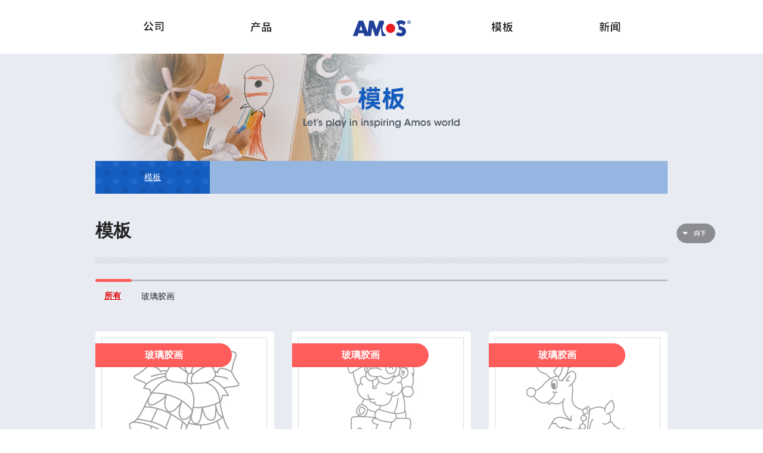

--- FILE ---
content_type: text/html
request_url: https://amoskorea.co.kr/ZH/CreateSpace?ci=PATTERNZH&p=20
body_size: 25210
content:
<!doctype html>
<html lang="zh">
	<head>
				<meta charset="utf-8" />
		<title>AMOS</title>
		<meta http-equiv="X-UA-Compatible" content="IE=edge" />
		<meta name="viewport" content="width=900" />
		<meta name="author" content="" />
		<meta name="keywords" content="" />
		<meta name="description" content="" />
		<meta name = "format-detection" content = "telephone=no"/>
		<meta property="og:type" content="article" />
		<meta property="og:site_name" content="AMOS" />
		<meta property="og:url" content="" />
		<meta property="og:title" content="AMOS 2015" />
		<meta property="og:description" content="AMOS" />
		<meta property="og:image" content="" />
		<meta name="naver-site-verification" content="a613ad30f2ddb36552c503a164ec5f63daca4f64"/>
		<link rel="shortcut icon" href="javascript:" />

		<link rel="stylesheet" href="/Common/css/amos_zh_style.css" />
		<link rel="stylesheet" href="/Common/css/jquery-ui.css" />
		<script type="text/javascript" src="/Common/js/jquery-1.8.2.min.js"></script>
		<script type="text/javascript" src="/Common/js/jquery-ui.min.js"></script>		
		<script type="text/javascript" src="/Common/js/jquery.ui.datepicker-ko_utf8.js"></script>		
		<script type="text/javascript" src="/Common/js/jquery.cookie.js"></script>				
		<script type="text/javascript" src="/Common/js/jquery.ez.placeholder.js"></script>
		
		<script src='/Common/js/zoomPlugin/jquery.elevatezoom.js'></script>
		<link rel="stylesheet" href="/Common/js/zoomPlugin/fancybox/source/jquery.fancybox.css?v=2.1.5" type="text/css" media="screen" />
		<link rel="stylesheet" href="/Common/js/zoomPlugin/fancybox/source/helpers/jquery.fancybox-buttons.css?v=1.0.5" type="text/css" media="screen" />
		<link rel="stylesheet" href="/Common/js/zoomPlugin/fancybox/source/helpers/jquery.fancybox-thumbs.css?v=1.0.7" type="text/css" media="screen" />
		<script src="/Common/js/zoomPlugin/fancybox/lib/jquery.mousewheel-3.0.6.pack.js"></script>
		<script src="/Common/js/zoomPlugin/fancybox/source/jquery.fancybox.pack.js?v=2.1.5"></script>
		<script src="/Common/js/zoomPlugin/fancybox/source/helpers/jquery.fancybox-buttons.js?v=1.0.5"></script>
		<script src="/Common/js/zoomPlugin/fancybox/source/helpers/jquery.fancybox-media.js?v=1.0.6"></script>
		<script src="/Common/js/zoomPlugin/fancybox/source/helpers/jquery.fancybox-thumbs.js?v=1.0.7"></script>

		<script type="text/javascript" src="/Common/js/amos_zh.js"></script>
		<script type="text/javascript" src="/Common/js/gnb.js"></script>
		<script type="text/javascript" src="/Common/js/sub.js"></script>
		<script type="text/javascript" src="/Common/js/sns.js"></script>
		<script type="text/javascript" src="/Common/js/guide.js"></script>
		<script type="text/javascript" src="/Common/js/jquery.easing.1.3.js"></script>
		<script type="text/javascript" src='/Common/js/zoomPlugin/jquery.elevatezoom.js'></script>

		<script type="text/javascript" src="/Common/js/Lib.js"></script>
		<script type="text/javascript">
			jQuery(document).ready(function(){
				var csfrData = {};
			     csfrData['csrf_test_name']
		         = '7c25e666669384170480b1714d6ab6e7';
		         $(function() {
		        	    // Attach csfr data token
		        	    $.ajaxSetup({
		        	       data: csfrData
		        	    });
		         });

		         $('.viewD').find('img').css('width', '100%');	
				 $(".lan").click(function() {
					if ($(this).hasClass("on")) {
						$(this).removeClass("on");
					} else {
						$(this).addClass("on");
					}
				 });
			})
		</script>
		<!--[if lt IE 9]>
			<script src="http://html5shiv.googlecode.com/svn/trunk/html5.js"></script>
		<![endif]-->

		<script>
		  (function(i,s,o,g,r,a,m){i['GoogleAnalyticsObject']=r;i[r]=i[r]||function(){
		  (i[r].q=i[r].q||[]).push(arguments)},i[r].l=1*new Date();a=s.createElement(o),
		  m=s.getElementsByTagName(o)[0];a.async=1;a.src=g;m.parentNode.insertBefore(a,m)
		  })(window,document,'script','//www.google-analytics.com/analytics.js','ga');

		  ga('create', 'UA-43487040-1', 'auto');
		  ga('send', 'pageview');

		</script>
	</head>                     

	<body style="">
		<div class="wrapperBg">&nbsp;</div>
		<a style="top: -100px;" class="goBody" href="#cBody">본문바로가기</a>
		<div id="wrapper">
						<div id="header">
				<h1><a href="/ZH/"><img src="/Common/zh_images/logo.gif" alt="amos" /></a></h1>
				<div id="gnb">
					<div class="gnbDiv">
      																	
<a href="javascript:;" class="one fir"><img src="/Common/zh_images/btn/gnb1.gif" alt="公司"/></a>
<div class="twoD fir">
	<div class="twoDbody">
		<a href="/ZH/Amos/Intro"> 关于AMOS</a>
		<a href="/ZH/Amos/History">公司历史 </a>
		<a href="/ZH/Amos/Dept">组织结构</a>
		<a href="/ZH/Amos/Business"> AMOS国际</a>
		<a href="/ZH/Amos/Location">地址</a>
	</div>
</div>
<a href="javascript:;" class="one sec"><img src="/Common/zh_images/btn/gnb2.gif" alt="产品"/></a>
<div class="twoD sec">
	<div class="twoDbody">
		<a href="/ZH/Product?ci=胶粘产品">胶粘产品</a>
		<a href="/ZH/Product?ci=固体荧光笔">固体荧光笔</a>
		<a href="/ZH/Product?ci=水彩笔">水彩笔</a>
		<a href="/ZH/Product?ci=人体彩绘">人体彩绘</a>
		<a href="/ZH/Product?ci=丝滑旋转蜡笔">丝滑旋转蜡笔</a>
		<a href="/ZH/Product?ci=超轻粘土">超轻粘土</a>
		<a href="/ZH/Product?ci=金粉胶">金粉胶</a>
		<a href="/ZH/Product?ci=免烤玻璃胶画">免烤玻璃胶画</a>
		<a href="/ZH/Product?ci=涂色书">涂色书 </a>
		<a href="/ZH/Product?ci=强力胶">强力胶</a>
	</div>
</div>
<a href="javascript:;" class="one thr"><img src="/Common/zh_images/btn/gnb3.gif" alt="模板"/></a>
<div class="twoD thr">
	<div class="twoDbody">
		<a href="/ZH/CreateSpace/?ci=PATTERNZH">模板</a>
	</div>
</div>
<a href="javascript:;" class="one for"><img src="/Common/zh_images/btn/gnb4.gif" alt="新闻"/></a>
<div class="twoD for">
	<div class="twoDbody">
		<a href="/ZH/Bbs/?ci=ZHNOTICE">新闻</a>
	</div>
</div>					
					</div>
				</div>
			</div><!--// header -->

			

						<div id="cBody" class="sub">
				<div class="subVisual thr"><!-- 원뎁스 메뉴별로 클래스와 텍스트가  다르게 들어갑니다 -->
					<!--<p><img src="/Common/zh_images/title/subvisual3_tit.png" alt="MASTER CLASS" /></p>-->
					<p class="hide">MASTER CLASS</p>
				</div>
			
				<div id="subBody">
					
				
					<div id="lnb" class="engLnb">
						<div class="lnbbt">
				    	
<a href="/ZH/CreateSpace/?ci=PATTERNZH" class=" on ">模板</a> 
						</div>
					</div>

										<div class="subTitA"><h2>模板</h2></div>
					
					<div id="subCon">
					<script type="text/javascript" src="/Common/js/PrintThis.js"></script>
<script type="text/javascript">
	$(function(){
		var closeThumbN;
		$(".alink").on("click",function(){
			$("#SketchWrap").show();
			$(".wrapperBg").show();
			$("#SketchWrap > .popTitD > #SketchCate").text($(this).children(".cateA").text());
			$("#SketchWrap > .popConD > #SketchTitle").text($(this).children(".infoA").children(".listTitle").text());
			$("#SketchWrap > .popConD > .sketchImgA > img").attr("src", $(this).children(".hidImg").val());
			$("#SketchWrap > .popConD > .borBtA > #ImgDown").attr("href", "/File/Download/?ukey="+$(this).children(".hidUKEY").val()+"&fname="+$(this).children(".hidFNAME").val());
			 $(window).resize();
			 closeThumbN = jQuery(this).parent().index();
			if($(".popW").height() > $(window).height() - $("#footer").height()) {
				$(".popW").css("top", -180);
				$("html, body").animate({scrollTop:0}, 300);
			} else {
				$(".popW").css("top", ($(window).height()/2) - ($(".popW").height()/2) + $(window).scrollTop()-380);
			}
			/*$("#SketchWrap > .popConD > .sketchImgA > img").resizeImage(538,378);*/
		});

		$("#SketchClose").on("click", function(){
			if($(".popW").height() > $(window).height() - $("#footer").height()) $("html, body").animate({scrollTop:$(".sketchListD li").eq(closeThumbN).offset().top}, 300);
			$("#SketchWrap").hide();
			$(".wrapperBg").hide();
		});
		$(".wrapperBg").on("click", function(){
			if($(".popW").height() > $(window).height() - $("#footer").height()) $("html, body").animate({scrollTop:$(".sketchListD li").eq(closeThumbN).offset().top}, 300);
			$("#SketchWrap").hide();
			$(".wrapperBg").hide();
		});
		$("#SketchPrint").on("click", function(){
			$(".sketchImgA").printThis({
		        debug: false,               //* show the iframe for debugging
		        importCSS: false,           //* import page CSS
		        importStyle: false,         //* import style tags
		        printContainer: false,      //* grab outer container as well as the contents of the selector
		        loadCSS: "",  				//* path to additional css file - us an array [] for multiple
		        pageTitle: "",              //* add title to print page
		        removeInline: true,        //* remove all inline styles from print elements
		        printDelay: 333,            //* variable print delay
		        header: null,               //* prefix to html
		        formValues: true            //* preserve input/form values
			});
		});
		
		$(window).resize(function(){
			$(".wrapperBg").height($(document).height());
			$(".popW").css("width",$(".sketchImgA img").width()+60);
			$(".popW").css("left", $("#subCon").width()/2-$(".popW").width()/2);$(".popW").css("top", ($(window).height()/2) - ($(".popW").height()/2) + $(window).scrollTop()-300);
		});
		$(window).resize();

		$(".imgA > img").each(function(){
			$(this).resizeImage(276,208);
		});
	})

</script>						
						<div class="tabStyleB mt27"> <!-- 탭  클릭시 페이지 이동 -->
							<a href="/ZH/CreateSpace?ci=PATTERNZH" class="on"><span class="txt">所有</span><span class="barE">&nbsp;</span></a>
															<a href="/ZH/CreateSpace?ci=PATTERNZH&fw=810" class="">
									<span class="txt">玻璃胶画 </span><span class="barE">&nbsp;</span>
								</a>
													</div>

												
						<div class="sketchListD mt30">
							<ul>
																	<li>
										<span class="hover">&nbsp;</span>
										<a href="javascript:" class="alink">
																									<input type="hidden" class="hidImg" value="/__DATA/CreateSpace/2017/02/20/cfd6c26cf260b52fdc6ffda9a0e09bd1" />
														<input type="hidden" class="hidUKEY" value="58aa436a74d08" />
														<input type="hidden" class="hidFNAME" value="cfd6c26cf260b52fdc6ffda9a0e09bd1" />
																								<span class="cateA" >
												玻璃胶画 											</span>
											<span class="imgA"><img src="/__DATA/CreateSpace/2017/02/20/554e687b6e8c83189534982661d609f1" alt="" /></span><!-- 이미지 W276 H208 -->
											<span class="infoA">
												<span class="titA listTitle">种类</span>
											</span>
										</a>
									</li>			
																	<li>
										<span class="hover">&nbsp;</span>
										<a href="javascript:" class="alink">
																									<input type="hidden" class="hidImg" value="/__DATA/CreateSpace/2017/02/20/6254d18907b06492521054aa86f0feba" />
														<input type="hidden" class="hidUKEY" value="58aa43579351f" />
														<input type="hidden" class="hidFNAME" value="6254d18907b06492521054aa86f0feba" />
																								<span class="cateA" >
												玻璃胶画 											</span>
											<span class="imgA"><img src="/__DATA/CreateSpace/2017/02/20/67897851c6242bf67be898ddc97fe6df" alt="" /></span><!-- 이미지 W276 H208 -->
											<span class="infoA">
												<span class="titA listTitle">圣诞老人</span>
											</span>
										</a>
									</li>			
																	<li>
										<span class="hover">&nbsp;</span>
										<a href="javascript:" class="alink">
																									<input type="hidden" class="hidImg" value="/__DATA/CreateSpace/2017/02/20/36887c10f97b98b9b559ba250fbe0ded" />
														<input type="hidden" class="hidUKEY" value="58aa43407f623" />
														<input type="hidden" class="hidFNAME" value="36887c10f97b98b9b559ba250fbe0ded" />
																								<span class="cateA" >
												玻璃胶画 											</span>
											<span class="imgA"><img src="/__DATA/CreateSpace/2017/02/20/2c52d4f3d5485e3f1ac369f3fb8983ea" alt="" /></span><!-- 이미지 W276 H208 -->
											<span class="infoA">
												<span class="titA listTitle">鹿</span>
											</span>
										</a>
									</li>			
																	<li>
										<span class="hover">&nbsp;</span>
										<a href="javascript:" class="alink">
																									<input type="hidden" class="hidImg" value="/__DATA/CreateSpace/2017/02/20/cf9486bf3f78d2e21eae16c1b483ff31" />
														<input type="hidden" class="hidUKEY" value="58aa432c5e1c0" />
														<input type="hidden" class="hidFNAME" value="cf9486bf3f78d2e21eae16c1b483ff31" />
																								<span class="cateA" >
												玻璃胶画 											</span>
											<span class="imgA"><img src="/__DATA/CreateSpace/2017/02/20/21a97c61333c7e5a8dfc78f54c8fafa3" alt="" /></span><!-- 이미지 W276 H208 -->
											<span class="infoA">
												<span class="titA listTitle">装饰</span>
											</span>
										</a>
									</li>			
																	<li>
										<span class="hover">&nbsp;</span>
										<a href="javascript:" class="alink">
																									<input type="hidden" class="hidImg" value="/__DATA/CreateSpace/2017/02/20/4f7310e224205e8c7d830ea83ccf1f09" />
														<input type="hidden" class="hidUKEY" value="58aa43196e670" />
														<input type="hidden" class="hidFNAME" value="4f7310e224205e8c7d830ea83ccf1f09" />
																								<span class="cateA" >
												玻璃胶画 											</span>
											<span class="imgA"><img src="/__DATA/CreateSpace/2017/02/20/18ea1d93c523fad93915c30bc18fe1df" alt="" /></span><!-- 이미지 W276 H208 -->
											<span class="infoA">
												<span class="titA listTitle">天使</span>
											</span>
										</a>
									</li>			
																	<li>
										<span class="hover">&nbsp;</span>
										<a href="javascript:" class="alink">
																									<input type="hidden" class="hidImg" value="/__DATA/CreateSpace/2017/02/20/2c8ae799988f7adee655bf2a547a27c5" />
														<input type="hidden" class="hidUKEY" value="58aa42fc5e65a" />
														<input type="hidden" class="hidFNAME" value="2c8ae799988f7adee655bf2a547a27c5" />
																								<span class="cateA" >
												玻璃胶画 											</span>
											<span class="imgA"><img src="/__DATA/CreateSpace/2017/02/20/0fe273389cda18bd42c8620525ce16e9" alt="" /></span><!-- 이미지 W276 H208 -->
											<span class="infoA">
												<span class="titA listTitle">圣诞老人</span>
											</span>
										</a>
									</li>			
																	<li>
										<span class="hover">&nbsp;</span>
										<a href="javascript:" class="alink">
																									<input type="hidden" class="hidImg" value="/__DATA/CreateSpace/2017/02/20/8083f3872afa46d7c4bfc6c3e85f317e" />
														<input type="hidden" class="hidUKEY" value="58aa42cf7565c" />
														<input type="hidden" class="hidFNAME" value="8083f3872afa46d7c4bfc6c3e85f317e" />
																								<span class="cateA" >
												玻璃胶画 											</span>
											<span class="imgA"><img src="/__DATA/CreateSpace/2017/02/20/64764337d63c772b2ea3407f8a860dee" alt="" /></span><!-- 이미지 W276 H208 -->
											<span class="infoA">
												<span class="titA listTitle">房子</span>
											</span>
										</a>
									</li>			
																	<li>
										<span class="hover">&nbsp;</span>
										<a href="javascript:" class="alink">
																									<input type="hidden" class="hidImg" value="/__DATA/CreateSpace/2017/02/20/b76565d7b5dfe06a06817d35a36c3b75" />
														<input type="hidden" class="hidUKEY" value="58aa42b633850" />
														<input type="hidden" class="hidFNAME" value="b76565d7b5dfe06a06817d35a36c3b75" />
																								<span class="cateA" >
												玻璃胶画 											</span>
											<span class="imgA"><img src="/__DATA/CreateSpace/2017/02/20/9a21728fa0292cfdf73f5a4dd403fbbe" alt="" /></span><!-- 이미지 W276 H208 -->
											<span class="infoA">
												<span class="titA listTitle">树</span>
											</span>
										</a>
									</li>			
																	<li>
										<span class="hover">&nbsp;</span>
										<a href="javascript:" class="alink">
																									<input type="hidden" class="hidImg" value="/__DATA/CreateSpace/2017/02/20/5b65d43fff2a9435448af5367ff60976" />
														<input type="hidden" class="hidUKEY" value="58aa429dc9772" />
														<input type="hidden" class="hidFNAME" value="5b65d43fff2a9435448af5367ff60976" />
																								<span class="cateA" >
												玻璃胶画 											</span>
											<span class="imgA"><img src="/__DATA/CreateSpace/2017/02/20/fd19a7a22ae8c33a5aa9bdaef82a088a" alt="" /></span><!-- 이미지 W276 H208 -->
											<span class="infoA">
												<span class="titA listTitle">蜡烛</span>
											</span>
										</a>
									</li>			
																	<li>
										<span class="hover">&nbsp;</span>
										<a href="javascript:" class="alink">
																									<input type="hidden" class="hidImg" value="/__DATA/CreateSpace/2017/02/20/5f03e0ed0c6c97d6cd869ea51ead9777" />
														<input type="hidden" class="hidUKEY" value="58aa428372d03" />
														<input type="hidden" class="hidFNAME" value="5f03e0ed0c6c97d6cd869ea51ead9777" />
																								<span class="cateA" >
												玻璃胶画 											</span>
											<span class="imgA"><img src="/__DATA/CreateSpace/2017/02/20/6f1bbe1a697c270708914f42907ef7bd" alt="" /></span><!-- 이미지 W276 H208 -->
											<span class="infoA">
												<span class="titA listTitle">礼品</span>
											</span>
										</a>
									</li>			
																	<li>
										<span class="hover">&nbsp;</span>
										<a href="javascript:" class="alink">
																									<input type="hidden" class="hidImg" value="/__DATA/CreateSpace/2017/02/20/a7be0388984244797515fc211e4d86c6" />
														<input type="hidden" class="hidUKEY" value="58aa42679c5bf" />
														<input type="hidden" class="hidFNAME" value="a7be0388984244797515fc211e4d86c6" />
																								<span class="cateA" >
												玻璃胶画 											</span>
											<span class="imgA"><img src="/__DATA/CreateSpace/2017/02/20/30e1f5781e7539dfa659d3cbc4b9b103" alt="" /></span><!-- 이미지 W276 H208 -->
											<span class="infoA">
												<span class="titA listTitle">圣诞老人</span>
											</span>
										</a>
									</li>			
																	<li>
										<span class="hover">&nbsp;</span>
										<a href="javascript:" class="alink">
																									<input type="hidden" class="hidImg" value="/__DATA/CreateSpace/2017/02/20/8dae800546d0f308acf3cddeb6feab73" />
														<input type="hidden" class="hidUKEY" value="58aa424f3faed" />
														<input type="hidden" class="hidFNAME" value="8dae800546d0f308acf3cddeb6feab73" />
																								<span class="cateA" >
												玻璃胶画 											</span>
											<span class="imgA"><img src="/__DATA/CreateSpace/2017/02/20/48afa87d37890d8505a0d18f089e74c5" alt="" /></span><!-- 이미지 W276 H208 -->
											<span class="infoA">
												<span class="titA listTitle">雪人</span>
											</span>
										</a>
									</li>			
															</ul>
						</div>
						<div class="pagingD mt30">
							<ul>
								<li class=" first"><a href="/ZH/CreateSpace?ci=PATTERNZH&p=1" class=" first ">처음</a></li><li class=" prev"><a href="/ZH/CreateSpace?ci=PATTERNZH&p=10" class=" prev ">이전</a></li><li class=""><a href="/ZH/CreateSpace?ci=PATTERNZH&p=11" class="">11</a></li><li class=""><a href="/ZH/CreateSpace?ci=PATTERNZH&p=12" class="">12</a></li><li class=""><a href="/ZH/CreateSpace?ci=PATTERNZH&p=13" class="">13</a></li><li class=""><a href="/ZH/CreateSpace?ci=PATTERNZH&p=14" class="">14</a></li><li class=""><a href="/ZH/CreateSpace?ci=PATTERNZH&p=15" class="">15</a></li><li class=""><a href="/ZH/CreateSpace?ci=PATTERNZH&p=16" class="">16</a></li><li class=""><a href="/ZH/CreateSpace?ci=PATTERNZH&p=17" class="">17</a></li><li class=""><a href="/ZH/CreateSpace?ci=PATTERNZH&p=18" class="">18</a></li><li class=""><a href="/ZH/CreateSpace?ci=PATTERNZH&p=19" class="">19</a></li><li class=" active"><a href="/ZH/CreateSpace?ci=PATTERNZH&p=20" class=" active">20</a></li><li class=" next"><a href="/ZH/CreateSpace?ci=PATTERNZH&p=21" class=" next ">다음</a></li><li class=" last"><a href="/ZH/CreateSpace?ci=PATTERNZH&p=24" class=" last ">마지막</a></li>							</ul>
						</div>
						<div class="searType1">
							<form name="srchForm" method="get" action="/ZH/CreateSpace?ci=PATTERNZH&p=20">
							<input type="hidden" name="fw" value="" />
							<input type="hidden" name="ci" value="PATTERNZH">
							<input type="hidden" name="f" value="CS_TITLE" />
							<!-- 2017-01-18 수정 -->
							<input type="text" name="q" value="" id="proSrchTx" placeholder="产品名称" title="产品名称 input" /><!--
							--><a href="javascript:" onclick="chkSrchForm();" class="srchBt"><img src="/Common/zh_images/btn/searchBt_90x33.gif" alt="搜索" /></a><!--
							--><a href="/ZH/CreateSpace?ci=PATTERNZH&fw=" class="resetBt"><img src="/Common/zh_images/btn/searchResetBt_33x33.gif" alt="reload" /></a>
							</form>
							<!--// 2017-01-18 수정 -->
						</div>
					
						<script type="text/javascript">
						function chkSrchForm(){
							if($.trim($("#proSrchTx").val()) == ""){
								alert("Please enter your search term.");
								return false;
							}
							document.srchForm.submit();
						}
						</script>
					
					<div class="popW sketchPopW" id="SketchWrap" style="display:none; width:auto"><!-- 글라스데코 (사람)  팝업 -->
						<div class="popTitD">
							<p id="SketchCate"></p>
							<p class="closeBt"><a href="javascript:" id="SketchClose"><img src="/Common/zh_images/popup/popClose_bt.png" alt="popup close" /></a></p>
						</div>
						<div class="popConD pb20">
							<div class="sketchImgA"><img src="/Common/zh_images/icon/roughSketchImg1.gif" alt="" /></div><!-- 이미지 들어가는 영역 W538 H378-->
							<p class="titA mt18" id="SketchTitle"></p>
							<div class="borBtA taC mt28">
								<a href="javascript:" id="ImgDown"><img src="/Common/zh_images/popup/imgSaveBt.gif" alt="image Save " /></a>
								<a href="javascript:" id="SketchPrint"><img src="/Common/zh_images/popup/printBt.gif" alt="print" /></a>
							</div>
						</div>
					</div>
					</div>

					<!-- 2015-11-30 추가 / 2015-12-02 순서변경  -->
					<div class="pageBtA">						
						<button class="pTopBt"><img src="/Common/zh_images/btn/pageTopBt.png" alt="向上" /></button>
						<button class="pDownBt"><img src="/Common/zh_images/btn/pageDownBt.png" alt="向下" /></button>
					</div>
					<!--// 2015-11-30 추가 -->					

				</div>
			</div>
		</div><!--//  wrapper -->
		<div id="footer">
					

			<div class="footerDiv">

				<ul class="fUtillL">

					<li><a href="/ZH/Utility/IndividualInfo/?lang=Zh"><img src="/Common/zh_images/txt/footUtill_tx1.gif" alt="PRIVACY POLICY" /></a></li>

					<li><a href="/ZH/Utility/AccessTerms/?lang=Zh"><img src="/Common/zh_images/txt/footUtill_tx2.gif" alt="TERMS" /></a></li>

					<li><a href="/ZH/Utility/SiteMap/"><img src="/Common/zh_images/txt/footUtill_tx3.gif" alt="SITEMAP" /></a></li>

				</ul>

				<p><img src="/Common/zh_images/txt/footer_txt.gif" alt="Dongtan, Hwaseong, Gyeonggi dongtanmyeon Jungri Industrial Complex Lot 7, Block 5 / Name of a corporation : AMOS / Business Registration Number : 124-86-74646 / Representative : Eun-seong Lee / Phone: 82 2 3452 0133 / FAX : 82 2 3452 0277" /></p>



				<div class="bts">
					<p class="footBtn">
						<a href="/ZH/Bbs/?ci=ZHNOTICE"><img src="/Common/zh_images/btn/footer_bt3.gif" alt="新闻" /></a>
					</p>
					
					<!-- .lan 클릭시 addClass 'on' -->
					<p class="lan ">
						<a href="/"><img class="kor" src="/Common/zh_images/btn/footer_lan2.gif" alt="KOREAN" /></a>
						<a href="/EN"><img class="eng" src="/Common/zh_images/btn/footer_lan1.gif" alt="ENGLISH" /></a>
					</p>

					</script>

					<p class="mt10 taR">
						<a href="https://www.youtube.com/user/amostuber" target="_blank"><img src="/Common/zh_images/btn/footer_sns1.gif" alt="YOUTUBE" /></a>
						<a href="https://www.facebook.com/%EC%95%84%EB%AA%A8%EC%8A%A4-1460921884219525/" target="_blank"><img src="/Common/zh_images/btn/footer_sns2.gif" alt="FACEBOOK" /></a>
						<a href="https://twitter.com/Amoskorea" target="_blank"><img src="/Common/zh_images/btn/footer_sns3.gif" alt="TWITTER" /></a>
						<a href="https://www.instagram.com/amoskorea_official/" target="_blank"><img src="/Common/zh_images/btn/footer_sns4.gif" alt="INSTAGRAM" /></a>
					</p>
				</div>


			</div>

				</div><!--// footer -->
	</body>
</html>




--- FILE ---
content_type: text/css
request_url: https://amoskorea.co.kr/Common/css/amos_zh_style.css
body_size: 67977
content:
/*@import url('edit_style.css');*/
@import url(https://fonts.googleapis.com/earlyaccess/nanumgothic.css);

*{margin:0; padding:0;}
html{width:100%; height:100%}
body{position:relative; font-size:13px; font-family:'Nanum Gothic', "나눔고딕", dotum,"돋움",sans-serif; color:#555; -webkit-text-size-adjust:none;  height:100%; letter-spacing:0;}
body.main{background:none;}
body,div,h1,h2,h3,h4,h5,h6,ul,ol,li,dl,dt,dd,p,form,fieldset,table,tr,th,td{margin:0; padding:0}
ul,ol,li{list-style:none}
img, fieldset{border:none; vertical-align:top}
legend, caption{display:none}
textarea, button{vertical-align:middle}
input, select{vertical-align:middle; background:#fff; border:0; font-family:'Nanum Gothic', "나눔고딕", dotum,"돋움",sans-serif; color:#555; border-radius:0; font-size:14px;}
input,option{padding:3px 10px; height:27px;}
input[type="radio"],input[type="checkbox"] {border:0; padding:0; height:auto; }
input[type="password"] {height:32px; border:1px solid #ddd; color:#767676}
label{font-size:14px;}
select{padding:3px; height:32px; border:1px solid #d7d7d7;}
textarea{padding:10px; vertical-align:middle; background:#fff; border:1px solid #d7d7d7; font-family:'Nanum Gothic', "나눔고딕", dotum,"돋움",sans-serif; color:#555; font-size:14px; }
.checkbox{padding:0; border:0; height:auto;}
a{text-decoration:none; color:#666666; vertical-align:middle; outline:none;}
a:hover, a:focus, a:active{text-decoration:none;}
table{border-collapse:collapse; width:100%;}
button{background:none; border:none; padding:0; margin:0; cursor:pointer; overflow:visible; white-space: nowrap; outline:none;}
map area {outline:none;}
/*::selection{background: #1C8292; color: #fff;}
::-moz-selection{background: #1C8292; color: #fff;}*/

/* 간격, 폰트 */
.mt0{margin-top:0px !important}
.mt2{margin-top:2px !important}
.mt3{margin-top:3px !important}
.mt5{margin-top:5px !important}
.mt8{margin-top:8px !important}
.mt10{margin-top:10px !important}
.mt12{margin-top:12px !important}
.mt13{margin-top:13px !important}
.mt14{margin-top:14px !important}
.mt15{margin-top:15px !important}
.mt16{margin-top:16px !important}
.mt17{margin-top:17px !important}
.mt18{margin-top:18px !important}
.mt20{margin-top:20px !important}
.mt22{margin-top:22px !important}
.mt23{margin-top:23px !important}
.mt24{margin-top:24px !important}
.mt25{margin-top:25px !important}
.mt26{margin-top:26px !important}
.mt27{margin-top:27px !important}
.mt28{margin-top:28px !important}
.mt29{margin-top:29px !important}
.mt30{margin-top:30px !important}
.mt35{margin-top:35px !important}
.mt37{margin-top:37px !important}
.mt38{margin-top:38px !important}
.mt40{margin-top:40px !important}
.mt43{margin-top:43px !important}
.mt46{margin-top:46px !important}
.mt45{margin-top:45px !important}
.mt50{margin-top:50px !important}
.mt70{margin-top:70px !important}
.mt55{margin-top:55px !important}
.mr10{margin-right:10px !important}
.mr15{margin-right:15px !important}
.mr20{margin-right:20px !important}
.ml5{margin-left:5px !important}
.ml10{margin-left:10px !important}
.ml15{margin-left:15px !important}
.mb50 {margin-bottom:50px !important}
.mb60 {margin-bottom:60px !important}
.mb80 {margin-bottom:80px !important}
.mw5 {margin-left:5px !important; margin-right:5px !important;}
.pl10{padding-left:10px !important}
.pl15{padding-left:15px !important}
.pl18{padding-left:18px !important}
.pl20{padding-left:20px !important}
.pl30{padding-left:30px !important}
.pb0{padding-bottom:0px !important}
.pb20{padding-bottom:20px !important}
.padH0 {padding-top:0 !important; padding-bottom:0 !important;}
.padHW0 {padding:0 !important;}
.w740 {width:740px;}

.disB {display:block !important}
.disIB {display:inline-block  !important}
.fs13{font-size:13px !important}
.fs14{font-size:14px !important}
.fs16{font-size:16px !important}
.fs18{font-size:18px !important}
.fs60{font-size:60px !important}
.c222{color:#222 !important}
.c767{color:#767676 !important}
.c085 {color:#0851b4 !important}
.cdf0 {color:#df0000 !important}
.cff5 {color:#ff5c5c !important}
.fwN {font-weight:normal !important}
.borB {border-bottom:1px solid #d0d4d9 !important; padding:0 0 30px  !important;}
.roundBox {width:960px; padding:4px 0 0; background:url('/Common/zh_images/icon/roundBoxT_bg.png') no-repeat 0 0;}
.roundBox .roundD{width:920px; padding:20px 20px 14px; background:#FFF;}
.roundBox .botBg{width:960px; padding:0 0 6px ; background:url('/Common/zh_images/icon/roundBoxB_bg.png') no-repeat 0 bottom}

/* 정렬 */
.taC{text-align:center !important}
.taR{text-align:right !important}
.taL{text-align:left !important}
.verM {vertical-align:middle !important;}
.verM2 {vertical-align:middle !important; margin-top:-2px !important}
.posiR {position:relative !important} 

/*텍스트 스타일*/
.txSt1 {font-size:14px; color:#767676; letter-spacing:-0.25px;}
.dotList li {font-size:14px;  padding:0 0 0 13px; background:url('/Common/zh_images/icon/dot4x4.gif') no-repeat 0 9px; line-height:22px; letter-spacing:0;}
.dotList.fs16 li{font-size:16px; line-height:27px; background-position:0 11px; letter-spacing:-0.5px;}
.dotTx {font-size:14px;  padding:0 0 0 13px; background:url('/Common/zh_images/icon/dot4x4.gif') no-repeat 0 9px; line-height:22px; letter-spacing:0}
.dotTx.blue {background:url('/Common/zh_images/icon/blueDot.gif') no-repeat 0 9px}
.circleTit {padding:0 0 0 24px; font-size:26px; color:#0851b4; background:url('/Common/zh_images/icon/circleTit_bu.gif') no-repeat 0 8px;}
.noDataTx {font-size:20px; color:#555;}
.noDataTx span {color:#155dbf}
.pTx {font-size:16px; color:#222}
.mailTx {font-size:14px; color:#0851b4; text-decoration:underline; vertical-align:top; display:inline-block; margin-top:-2px;}
.mailTx.fs13 {margin-top:-1px;}
.indenL10 li{margin-left:10px; text-indent:-10px;}
.inden10{margin-left:10px; text-indent:-10px;}
.indenL15 li{margin-left:15px; text-indent:-15px;}
.inden15{margin-left:15px; text-indent:-15px;}

/*버튼 스타일*/
.bt {padding:5px 15px 8px; font-weight:bold; color:#fff; background:#505966;}
.bt img {vertical-align:middle; margin:0 0 0 8px;}


.goBody{position: absolute; top: 0; left:0; width: 100%; height: 60px; line-height: 60px; text-align: center; background:#f5ed65; color: #544939; font-size: 18px; font-weight: bold; z-index: 20000;}
.hide{position:absolute; top:-9999px; left:-9999px; z-index:-1}
.overF {width:100%; overflow:hidden;}
.fl {float:left;}
.fr {float:right;}

.wrapperBg{display:none; position: absolute; top: 0; left:0; width:100%; z-index:3000; height:1000px; background: url("/Common/zh_images/popup/wrapper_bg.png") repeat scroll 0 0; }
#wrapper{position:relative; width:100%; min-width:960px; overflow:hidden;}
#wrapper.main{position:relative; height:1030px; overflow:hidden}

/* 해더 */
#header{position:relative; width:100%; height:27px; padding:32px 0 31px; text-align:center; z-index:1000}
#header h1 a{position:relative; z-index:1000}
#gnb{position:absolute; top:0; left:0; width:100%; height:90px; text-align:left}
#gnb .gnbDiv{position:relative; width:960px; height:90px; margin:auto}
#gnb .gnbDiv a{display:block; }
#gnb .gnbDiv a.one{position:absolute; top:0; padding:36px 0 37px; width:195px; text-align:center; cursor:default;}
#gnb .gnbDiv a.one.fir{left:0}
#gnb .gnbDiv a.one.sec{left:180px}
#gnb .gnbDiv a.one.thr{right:180px}
#gnb .gnbDiv a.one.for{right:0}
#gnb .gnbDiv .twoD{position:absolute; top:87px; width:195px; padding:3px 0 0; background:url('/Common/zh_images/icon/gnb_twobg.gif') no-repeat center 0; z-index:1000;}
#gnb .gnbDiv .twoD.fir{left:0; display:none}
#gnb .gnbDiv .twoD.sec{left:180px; display:none}
#gnb .gnbDiv .twoD.thr{right:180px; display:none}
#gnb .gnbDiv .twoD.for{right:0; display:none}
#gnb .gnbDiv .twoDbody{width:139px; padding:22px 28px 12px; background:#fff; opacity:0.95; text-align:center}
#gnb .gnbDiv .twoD a{margin-bottom:6px; color:#222; padding:9px 0 0 ;}
#gnb .gnbDiv .twoD a:first-child{padding:0;}
#gnb .gnbDiv .twoD a:hover{color:#2e4892; font-weight:bold; text-decoration:underline; }

/* 메인 */
.mVisual{position:relative; width:100%; height:807px; overflow:hidden; background-color: #F9F9F9;}
.mVisual .contBt.left{position:absolute; top:340px; left:100px; z-index:900}
.mVisual .contBt.right{position:absolute; top:340px; right:100px; z-index:900}
.mVisual .rollU{width:100%; height:807px; position:absolute; top:0; left:0;}
.mVisual .rollU.one{width:100%; height:807px; background:url('/Common/zh_images/icon/main_visual1.jpg') no-repeat center 0}
.mVisual .rollU.two{width:100%; height:807px; background:url('/Common/zh_images/icon/main_visual2.jpg') no-repeat center 0}
.mVisual .rollU.thr{width:100%; height:807px; background:url('/Common/zh_images/icon/main_visual3.jpg') no-repeat center 0}
.mVisual .rollU.fou{width:100%; height:807px; background:url('/Common/zh_images/icon/main_visual4.jpg') no-repeat center 0}
.mVisual .rollU.fiv{width:100%; height:807px; background:url('/Common/zh_images/icon/main_visual5.jpg') no-repeat center 0}
.mVisual .rollU.six{width:100%; height:807px; background:url('/Common/zh_images/icon/main_visual6.jpg') no-repeat center 0}
.mVisual .rollU.sev{width:100%; height:807px; background:url('/Common/zh_images/icon/main_visual7.jpg') no-repeat center 0}
.mVisual .rollU .obj{position:relative; width:1000px; height:807px; margin:auto;}
.mVisual .rollU .obj img {
	zoom:1; 
	background:transparent;
	-ms-filter:"progid:DXImageTransform.Microsoft.gradient(startColorstr=#00FFFFFF,endColorstr=#00FFFFFF)"; /* IE8 */
	filter: progid:DXImageTransform.Microsoft.gradient(startColorstr=#00FFFFFF,endColorstr=#00FFFFFF);  /* IE6 & 7 */
}
.mVisual .rollU .obj .txt{position:absolute; top:110px; right: 0px;}
.mVisual .rollU .obj .txt2{position:absolute; top:385px;}
.mVisual .rollU.two .obj .txt{top: 110px; left: 0px;}
.mVisual .rollU.thr .obj .txt{top:482px; right: 0px;}
.mVisual .rollU.fou .obj .txt{top:482px; right: 0px;}
.mVisual .rollU.fiv .obj .txt{left: 73px;}
.mVisual .rollU.six .obj .txt{left: 0px;}
.mVisual .rollU.sev .obj .txt{left: 287px;}

.mVisual .rollU.one .obj .line1{position:absolute; top:485px; left:142px; overflow:hidden}
.mVisual .rollU.thr .obj .line1{position:absolute; bottom:350px; left:auto; top:auto; right:900px; height:0; overflow:hidden}
.mVisual .rollU.thr .obj .line1 img{height:47px; width:1px}
.mVisual .rollU.thr .obj .btn1{position:absolute; top:456px; right:114px;}
.mVisual .rollU.fou .obj .line1{position:absolute; bottom: 280px; right: 780px; left: auto; width:0; overflow:hidden}
.mVisual .rollU.fou .obj .line1 img{width:97px; height:1px}
.mVisual .rollU.fiv .obj .line1{position:absolute; top:330px; right:701px; left:auto; width:0; overflow:hidden}
.mVisual .rollU.fiv .obj .line1 img{width:100px; height:1px}
.mVisual .rollU.six .obj .line1{position:absolute; top:402px; right:540px; left:auto; width:0; overflow:hidden}
.mVisual .rollU.six .obj .line1 img{width:97px; height:1px}

.mVisual .rollU .obj .btn1{position:absolute; top:395px;}
.mVisual .rollU .obj .btn2{position:absolute; top:228px; right:0px;}
.mVisual .rollU .obj .btn3{position:absolute; top:510px; left:626px;}
.mVisual .rollU .obj .btn4{position:absolute; top:314px; right:20px;}
.mVisual .rollU .obj .btn5{position:absolute; top:228px; left:0px;}
.mVisual .rollU .obj .btn6{position:absolute; top:390px; right:162px;}
.mVisual .rollU .obj .btn7{position:absolute; top:450px; right:-25px;}
.mVisual .rollU .obj .btn8{position:absolute; top:598px; right:0px;}
.mVisual .rollU .obj .btn9{position:absolute; top:598px; right:0px;}
.mVisual .rollU .obj .btn10{position:absolute; top:353px; left:176px;}
.mVisual .rollU .obj .btn11{position:absolute; top:275px; left:90px;}
.mVisual .rollU .obj .btn12{position:absolute; top:434px; left:34px;}
.mVisual .rollU .obj .btn13{position:absolute; top:390px; right:144px;}
.mVisual .rollU .obj .btn14{position:absolute; top:335px; left:225px;}
.mVisual .rollU .obj .btn15{position:absolute; top:300px; right:340px;}

.mVisual .rollU .obj .movie{position:absolute; top:217px; left:73px;}
.mVisual .numBt{position:absolute; top:715px; left:0; width:100%; text-align:center; z-index:400}
.mVisual .numBt a{vertical-align:middle; display:inline-block}
.mVisual .numBt a.play{margin-right:6px}
.mVisual .numBt a img{vertical-align:middle}

.mainNoti{position:absolute; top:835px; left:0; width:100%; background:url('/Common/zh_images/icon/maincon_notibg.png') repeat-x 0 0;}
.mainNoti .mNotiDiv{width:960px; height:55px; margin:auto; overflow:hidden}
.mainNoti .mNotiDiv .tit{width:68px; float:left; padding:20px 0 17px 36px; font-size:15px; color:#fff; background:url('/Common/zh_images/icon/main_noti_icon.png') no-repeat 0 center;}
.mainNoti .mNotiDiv .tit span{display:inline-block; width:62px; font-weight:bold; border-right:1px solid #a39a8e; color:#fff}
.mainNoti .mNotiDiv .txt{position:relative; width:825px; height:55px; float:left; overflow:hidden}
.mainNoti .mNotiDiv .txt a{display:block; position:absolute; top:0; left:0; width:755px; height:18px; padding:21px 35px 16px; color:#fff}
.mainNoti .mNotiDiv .txt a .date{display:block; position:absolute; top:2px; right:0; padding:17px 35px 20px; letter-spacing:0}
.mainNoti .mNotiDiv .bts{width:30px; float:right; padding:7px 0;}
.mainNoti .mNotiDiv .bts a{display:block; width:11px; height:6px; padding:7px 10px;}

.mainCon1{position:absolute; top:890px; left:0; width:100%; height:280px; background:#adc5e5; z-index:500;}
.mainCon1 .mCon1Div{width:960px; margin:auto;}
.mainCon1 .mCon1Div .tit{position:relative; display:block; width:960px; padding:27px 0 26px;}
.mainCon1 .mCon1Div .icon{position:absolute; top:17px; right:0;}
.mainCon1 .mCon1Div .left{position:absolute; top:50px; left:0;}
.mainCon1 .mCon1Div .right{position:absolute; top:50px; right:0;}
.mainCon1 .mRollDiv .unitDiv{position:relative; width:860px; height:200px; margin:auto; overflow:hidden}
.mainCon1 .mRollDiv .unit .img{position:relative; width:200px; height:140px; background:url('/Common/zh_images/icon/main_newprobg.png') no-repeat 0 0;}
.mainCon1 .mRollDiv .unit .img img{position:absolute; top:10px; left:35px; width:130px; height:120px}

/* 2017-01-18 수정 */
.mainCon2{position:absolute; top:960px; left:0; width:100%; height:69px; background:#fff; z-index:510; border-bottom:1px solid #ddd}
.mainCon2 .mCon2Div{width:960px; margin:auto; position:relative}
.mainCon2 .mCon2Div span{position:relative; display:block; width:50px; padding:24px 0 26px;}
.mainCon2 .mCon2Div .gdBtn{position:absolute; top:27px; left:135px}
/* .mainCon2 .mCon2Div .gdBtn{position:absolute; top:13px; left:130px; padding:10px 20px; border-radius:25px; border:1px solid #747474}*/
/*// 2017-01-18 수정 */
.mainCon2 .mCon2Div .icon{position:absolute; top:17px; right:0; display:none}
.mainCon2 .mConPack{text-align:center}
.mainCon2 .mConPack .left{position:relative; width:477px; height:250px; float:left; background:url('/Common/zh_images/icon/main_con2line.gif') no-repeat right 46px; overflow:hidden}

.mRollDiv{position:relative; height:200px; margin-top:15px;}
.mRollDiv .unit{display:block; position:absolute; top:0; left:0;}
.mRollDiv .unit .type1{position:absolute; top:0; left:0; z-index:100;}
.mRollDiv .unit .txt{margin-top:10px; text-align:center; font-size:14px; color:#222; font-weight:bold; letter-spacing:-0.5px}
.mRollDiv .unit:hover .txt {color:#0851b4; text-decoration:underline;}
.mRollDiv .unit .play{position:absolute; top:45px; left:75px; z-index:100;}

.mainBot{position:absolute; top:1030px; left:0; width:100%; height:70px; background:#fff; z-index:520;}
.mainBot .mBotDiv{position:relative; width:960px; margin:auto; padding:18px 0; overflow:hidden;}
.mainBot .mBotDiv p{float:left}

/* footer */v
#footer{position:relative; width:100%; height:94px; background:#fff; border-top:1px solid #ddd; z-index:520;}
#footer .footerDiv{position:relative; width:960px; margin:auto; padding:20px 0 18px; ;}
#footer .footerDiv .bts{position:absolute; top:20px; right:0;}
.footBtn{margin-left:-45px}
.lan{background:url('/Common/zh_images/btn/footer_bt2.gif') no-repeat; width:120px; height:36px; position:absolute; top:0; left:35px; cursor:pointer}
.lan a{display:none}
.lan.on{background:url('/Common/zh_images/btn/footer_bt2_on.gif') no-repeat; width:120px; height:100px; display:inline-block; margin-top:-64px; z-index:600;}
.lan.on a{display:block; width:50px; height:20px}
.lan.on .kor{position:absolute; top:16px; left:19px;}
.lan.on .eng{position:absolute; top:46px; left:19px;}
.lan.on .chi{position:absolute;}
.fUtillL{width:100%; overflow:hidden; margin:0 0 15px;}
.fUtillL li {float:left; padding:0 16px 0 15px; background:url('/Common/zh_images/icon/footUtill_bar.gif') no-repeat 0 0;}
.fUtillL li:first-child{padding-left:0; background:none;}

/* sub */
#cBody.sub {width:100%; margin:0 auto; background:#e8ecf2; }
.subVisual{position:relative; width:100%; height:180px;}
.subVisual p{width:960px; margin:0 auto; text-align:center;}
.subVisual.one{background:url('/Common/zh_images/icon/subvisual1_bg.jpg') no-repeat center 0;}
.subVisual.two{background:url('/Common/zh_images/icon/subvisual2_bg.jpg') no-repeat center 0;}
.subVisual.thr{background:url('/Common/zh_images/icon/subvisual3_bg.jpg') no-repeat center 0;}
.subVisual.for{background:url('/Common/zh_images/icon/subvisual4_bg.jpg') no-repeat center 0;}
.subVisual.fiv{background:url('/Common/zh_images/icon/subvisual5_bg.jpg') no-repeat center 0;}
.subVisual.six{background:url('/Common/zh_images/icon/subvisual6_bg.jpg') no-repeat center 0;}
.subVisual.sev{background:url('/Common/zh_images/icon/subvisual4_bg.jpg') no-repeat center 0;}


#subBody{width:960px; margin:0 auto; padding-bottom:80px; position:relative;}
#lnb {width:960px; height:auto; overflow:hidden; background:#94b6e1;}
#lnb a {display:block; float:left; width:192px; height:55px; line-height:54px; font-size:14px; color:#fff; text-align:Center; }
#lnb a.on, #lnb a:hover {background:url('/Common/zh_images/icon/lnb_hover.gif') no-repeat 0 0; text-decoration:underline;}
.subTitA {margin:44px 0 0; padding:0 0 37px; background:url('/Common/zh_images/icon/oblique_row.gif') no-repeat  0 bottom;}
.subTitA h2 {font-size:30px; font-weight:bold; color:#222; line-height:1.2}
.sProTitA {margin:44px 0 0; width:100%; overflow:hidden;}
.sProTitA h2 {float:left; font-size:30px; font-weight:bold; color:#222;}
.sProTitA .srchDiv {float:right;}
.sProTitA .srchDiv .srchBt{margin:0 5px;}

#subCon{width:960px;}

/* 아모스 소개 2015-12-28
.introD {margin:30px 0 0; line-height:25px; letter-spacing:-0.1px; font-size:14px; height:764px; position:relative;}
.introBg {position:absolute; top:7px; right:-5px; width:1018px; height:1052px}
.introS {width:100%; overflow:hidden;}
.introS .leftA {float:left; width:470px; margin:0 30px 0 0;}
.introS .leftA .fs18{letter-spacing:-0.5px;}
.introS .rightA {float:left; width:460px; margin:374px 0 0;}
*/
.introD {line-height:25px; letter-spacing:-0.1px; font-size:14px; position:relative; color:#555}
.introD p{margin-top:25px}
.introD p:first-child{margin-top:0}

.organChartD {width:100%; overflow:hidden; height:640px; background:url('/Common/zh_images/icon/organChart_bg.gif') no-repeat 0 0; text-indent:-99999px;} 
.exportC{width:100%; overflow:hidden; position:relative;} 
.exportC .titA a{display:block; width:960px; height:40px; background:url('/Common/zh_images/txt/TradingTit.gif') no-repeat 0 0; text-indent:-99999px;}
.exportC .titA a.on {background-image:url('/Common/zh_images/txt/TradingTit_on.gif');}
.exportC .exportD{display:none; width:100%; overflow:hidden; margin:40px 0 0;}
.kExportD {border-top:1px solid #f4f6f9; padding:32px 0 0;}
.kExportD dl {width:100%; overflow:hidden;}
.kExportD dt{float:left; width:160px; color:#0851b4; font-size:18px; padding:5px 0 0}
.kExportD dd{float:left; width:800px;}
.kExportD dd p {margin:5px 0 0; font-size:14px; color:#555; padding:0 0 0 13px; background:url('/Common/zh_images/icon/dot4x4.gif') no-repeat 0 9px; line-height:22px; letter-spacing:0}
.locationA {width:958px; height:428px; border:1px solid #ddd;}
.locationD {overflow:hidden; width:100%}
.locationD li{float:left; min-height:26px; padding:3px 0 0 36px; margin:0 18px 0 0; color:#000; background:url('/Common/zh_images/icon/locationBu1.gif') no-repeat 0 0; }
.locationD li.lo2 {background-image:url('/Common/zh_images/icon/telBu.gif')}
.locationD li.lo3 {background-image:url('/Common/zh_images/icon/faxBu.gif'); margin:0;}
.locationD li strong{font-size:15px;}
.locationD .locaTit{background:url('/Common/zh_images/icon/loca_icon.png') no-repeat center left; padding-left:25px; color:#0851b4; font-size:25px}
.loAccoD {width:100%; overflow:hidden;}
.loAccoD li:first-child{margin:0}
.loAccoD li {position:relative; margin:15px 0 0}
.loAccoD li .hover{display:none; position:Absolute; top:0; left:0; width:960px; height:196px; background:url('/Common/zh_images/icon/locationAcco_hover.png') no-repeat 0 0; cursor:pointer}
.loAccoD li .loInfoD {width:890px;padding:0 70px 0 0; overflow:hidden; height:196px; background:url('/Common/zh_images/icon/locationAcco_bg.png') no-repeat 0 0;}
.loAccoD li .loInfoD dt{float:left; width:382px; font-size:20px; font-weight:bold; color:#000;  text-align:Center; padding:80px 0 0; height:116px;}
.loAccoD li .loInfoD dd {float:left; width:418px;  padding:44px 90px 0 0; background:url('/Common/zh_images/icon/loAccoBt.png') no-repeat right 70px;}
.loAccoD li .loInfoD .dotTx {float:left; font-size:15px; color:#000; font-weight:bold; width:62px; padding-top:2px; background-position:0 11px;}
.loAccoD li .loInfoD .rightA  {float:right; font-size:14px; color:#000; width:342px;padding:2px 0 0;}
.loAccoD li:hover .hover {display:block;}
.loAccoD li.on .loInfoD dd {background:url('/Common/zh_images/icon/loAccoBt_on.png') no-repeat right 70px;}
.loAccoD li .apiD .locationA {border-top:0;}
/*historyD {width:100%; overflow:hidden; height:1482px; background:url('/Common/zh_images/icon/history_bg.jpg') no-repeat 0 0; text-indent:-999999px;} 2015-12-28 */
.historyD{width:100%; background:url('/Common/zh_images/icon/history_bg2.jpg') no-repeat 0 6px; height:1400px; margin-top:54px; overflow:hidden} /* 2017-01-18 수정 */
.historyD div{overflow:hidden; margin-top:30px}
.historyD div:first-child{margin-top:0}
.historyD div.hList1{float:left}
.historyD div.hList2{float:right; margin-top:85px}
.historyD div.hList3{float:left; margin-top:85px}
.historyD .hYear{width:70px; display:block; float:left; margin-top:6px}
.historyD .hTxt{background:url('/Common/zh_images/icon/dot4x4.gif') no-repeat 0 11px;  padding-left:13px; font-size:15px; color:#555; display:block; float:left; line-height:24px}
.historyD .hTxt strong{width:40px; display:inline-block; color:#222; letter-spacing:-0.5px} /* 2017-01-18 수정 */
.historyD .fl .hTxt{float:none}
.historyD span strong{color:#222}

/*제품소개*/
.newProductD {position:relative; width:100%;}
.nProRollD {position:relative; width:100%; height:316px; overflow:hidden; padding:0 0 10px; background:url('/Common/zh_images/icon/oblique_row.gif') no-repeat  0 bottom;}
.nProRollD ul > li {position:Absolute; top:0; left:0; padding:8px 0 0; width:225px; height:308px; background:url('/Common/zh_images/icon/newProduct_bg.png') no-repeat 0 8px}
.nProRollD ul > li a {display:block; width:225px; height:295px;}
.nProRollD ul > li span  {display:block; }
.nProRollD ul > li span.hover {display:none; position:absolute; top:8px; left:0;width:225px; height:225px;}
.nProRollD ul > li span.newBu {position:Absolute; top:0; left:90px; z-index:200}
.nProRollD ul > li span.frameA {position:Absolute; top:8px; left:0;} 
.nProRollD ul > li span.imgA {padding:0; width:179px; height:179px;margin:3px 0 0 0; padding:23px;}
.nProRollD ul > li span.imgA img{width:179px; height:179px;}
.nProRollD ul > li span.titA {margin:17px 0 0; font-size:14px; line-height:21px; color:#222; text-align:Center; }
.nProRollD ul > li a:hover span.hover {display:block;}
.nProRollD ul > li a:hover span.titA {color:#0851b4; text-decoration:underline;}
.newProductD  .btnA .leftBt{position:Absolute; top:98px; left:-65px; width:45px; height:45px; background:url('/Common/zh_images/btn/nProRollL_bt.png') no-repeat 0 0;  text-indent:-99999px;}
.newProductD  .btnA .leftBt:hover{background-image:url('/Common/zh_images/btn/nProRollL_bt_on.png');}
.newProductD  .btnA .rightBt{position:Absolute; top:98px; right:-65px; width:45px; height:45px; background:url('/Common/zh_images/btn/nProRollR_bt.png') no-repeat 0 0; text-indent:-99999px;}
.newProductD  .btnA .rightBt:hover {background-image:url('/Common/zh_images/btn/nProRollR_bt_on.png');}
.productListD {width:100%; overflow:hidden;}
.productListD ul {width:100%; overflow:hidden;}
.productListD.borT {margin:27px 0 0; background:url('/Common/zh_images/icon/tabStyleB_bg.gif') no-repeat 0 0;}
.productListD li {position:relative; float:left; width:225px; height:302px; margin:20px 0 0 20px; background:url('/Common/zh_images/icon/productL_bg.png') no-repeat 0 0;}
.productListD li span, .productListD li a{display:block;}
.productListD li .hover{position:Absolute; top:0; left:0; display:none;}
.productListD li .imgA {padding:15px; width:195px; height:195px;}
.productListD li .imgA img {width:195px; height:195px;}
.productListD li .titA {text-align:center; padding:16px 0 0; color:#222; font-size:14px; line-height:20px;}
.productListD li:hover .hover {display:block;}
.productListD li:hover .titA {color:#0851b4; text-decoration:underline;}
.productListD .downL li {position:relative; width:300px; height:438px; background:url('/Common/zh_images/icon/pDownL_bg.png') no-repeat 0 0;}
.productListD .downL li .imgA {padding:30px 35px 42px; width:230px; height:230px;}
.productListD .downL li .imgA img {width:230px; height:230px;}
.productListD .downL li .btnA {position:absolute; bottom:15px; left:0; width:100%; text-align:center; margin:13px 0 0;}
.productListD .downL li .btnA a{display:inline-block}

.proNoD {width:100%; padding:118px 0 0; height:84px; text-align:center; background:url('/Common/zh_images/icon/proNo_bg.gif') no-repeat 0 0;}
.videoListD ul {width:100%; overflow:hidden}
.videoListD ul li {position:relative; padding:0; width:300px; height:388px; float:left; margin:30px 0 0 30px; background:url('/Common/zh_images/icon/videoL_bg.png') no-repeat 0 0;}
.videoListD ul > li:first-child{margin:0;}
.videoListD ul li .hover{display:none; position:absolute; top:0; left:0; width:300px; height:387px; background:url('/Common/zh_images/icon/videoL_hover.png') no-repeat 0 0;}
.videoListD ul li a,.videoListD ul li span{display:block;}
.videoListD > ul > li > a {position:relative; padding:10px 10px 0}
.videoListD ul li .cateA {position:Absolute; top:20px; left:0; width:230px; height:40px; line-height:40px; font-size:16px; font-weight:bold; letter-spacing:0; color:#fff; text-align:Center; background:url('/Common/zh_images/icon/listCate_bu.png') no-repeat 0 0;}
.videoListD ul li .playBu{position:Absolute; top:10px; left:10px;}
.videoListD ul li .imgA {background:url('/Common/zh_images/icon/noImg280x210.gif') no-repeat 0 0;}
.videoListD ul li .imgA, .videoListD ul li .imgA img {width:280px; height:210px;}
.videoListD ul li .infoA {padding:0 15px; margin:22px 0 0; height:94px;}
.videoListD ul li .titA {color:#222; font-size:20px; font-weight:bold;}
.videoListD ul li .txtA {margin:7px 0 0; font-size:14px; color:#555; line-height:20px;}
.videoListD ul li .txtA .barA {margin:0 8px;}
.videoListD ul li .txtA span{display:inline-block}
.videoListD ul li .snsA {position:relative; text-align:right;  padding:10px 15px 0 0; height:42px; z-index:1000}
.videoListD ul li .snsA a{display:inline-block;}
.videoListD ul li .likeA {display:inline-block; position:relative; padding:10px 0 0 15px; height:40px; z-index:1000}
.videoListD ul li .likeA strong{display:inline-block; margin:5px 0 0 9px; color:#ff5c5c}
.videoListD ul li .viewA {padding:3px 0 0 23px; background:url('/Common/zh_images/icon/boardView_icon.png') no-repeat 0 6px;}
.videoListD ul li .winA {display:none; position:absolute; top:0; left:10px}
.videoListD ul li.on .winA{display:block;}
.videoListD ul li a:hover .titA{color:#0851b4; text-decoration:underline}
.videoListD.formC2 ul li {position:relative; padding:0; width:465px; height:427px; float:left; margin:30px 0 0 30px; background:url('/Common/zh_images/icon/videoForm2_bg.png') no-repeat 0 0;}
.videoListD.formC2 ul li .hover{display:none; position:absolute; top:0; left:0; width:465px; height:430px; background:url('/Common/zh_images/icon/videoForm2_hover.png') no-repeat 0 0;}
.videoListD.formC2 ul li .imgA, .videoListD.formC2 ul li .imgA img {width:446px; height:250px;}
.videoListD.formC2 ul li .infoA {height:93px;}
.videoListD.skillD ul li {height:375px; float:left; margin:30px 0 0 30px; background:url('/Common/zh_images/icon/skillD_bg.png') no-repeat 0 0;}
.videoListD.skillD ul li .hover{height:373px; background:url('/Common/zh_images/icon/skillD_hover.png') no-repeat 0 0;}
.videoListD.skillD .titA {font-size:14px; color:#222; font-weight:normal; line-height:20px; letter-spacing:-0.5px;}
.videoListD.skillD ul li .infoA {padding:0 15px; margin:22px 0 0; height:62px;}
.videoListD.skillD ul li .bottA {display:inline-block; position:relative; padding:13px 0 0 15px; height:52px; width:265px; line-height:22px; z-index:1000}
.videoListD.skillD ul li .bottA span{display:inline; margin:0 9px 0 0 ;}
.videoListD.skillD ul li .bottA .nameA {word-break: break-all;}

.adVideoListD ul {width:100%; overflow:hidden; margin:20px 0 0;}
.adVideoListD ul li {position:relative; padding:0; width:465px; height:355px; float:left; margin:30px 0 0 30px; background:url('/Common/zh_images/icon/adList_bg.png') no-repeat 0 0;}
.adVideoListD ul > li:first-child{margin:0;}
.adVideoListD ul li .hover{display:none; position:absolute; top:0; left:0; width:465px; height:352px; background:url('/Common/zh_images/icon/adList_hover.png') no-repeat 0 0;}
.adVideoListD ul li a,.adVideoListD ul li span{display:block;}
.adVideoListD ul li a {position:relative; padding:10px}
.adVideoListD ul li .playBu{position:Absolute; top:10px; left:10px;}
.adVideoListD ul li .imgA, .adVideoListD ul li .imgA img {width:445px; height:250px;}
.adVideoListD ul li .infoA {padding:0 15px; margin:18px 0 0; height:66px;}
.adVideoListD ul li .titA {color:#222; font-size:20px; font-weight:bold; line-height:1.4}
.adVideoListD ul li .txtA {margin:5px 0 0; font-size:14px; color:#555; line-height:20px;}
.adVideoListD ul li .snsA {text-align:right;  padding:10px 15px 0 0; height:42px;}
.adVideoListD ul li .snsA a{display:inline-block;}
.adVideoListD ul li a:hover .titA{color:#0851b4; text-decoration:underline}

.posterListD {width:100%; overflow:hidden;}
.posterListD ul li {position:relative; padding:0; width:280px; height:480px; padding:10px; float:left; margin:20px 0 0 30px; background:url('/Common/zh_images/icon/catalogL_bg1.png') no-repeat 0 0;}
.posterListD ul li span{display:block;}
.posterListD ul li .hover{display:none; position:absolute; top:0; left:0; width:300px; height:478px; background:url('/Common/zh_images/icon/catalogL_hover.png') no-repeat 0 0;}

.posterListD ul li .imgA, .posterListD ul li .imgA img {display:block; width:280px; height:395px;}
.posterListD ul li .infoA {display:block; margin:15px 0 0; padding:0 10px 0 35px; background:url('/Common/zh_images/icon/down_bu.gif') no-repeat 10px 5px;}
.posterListD ul li .titA {color:#222; font-size:14px; line-height:22px;}
.posterListD ul li .btnA {position:absolute; bottom:15px; left:0; width:100%; text-align:center; margin:13px 0 0;}
/*.posterListD .eCatalL li .infoA {padding:0 10px 0 35px; background:url('/Common/zh_images/icon/down_bu.gif') no-repeat 10px 5px;}*/

.pViewRollW {width:100%; overflow:hidden; background:#fff;}
.pViewRollD {width:100%; overflow:hidden;}
.pViewRollD .leftA {position:relative; float:left; width:330px; padding:30px 35px 0 35px; border-right:1px solid #e8ecf2}
.pViewRollD .leftA .zoomBt {position:absolute; bottom:0; right:0;}
.pViewRollD .leftA .zoomBt button {width:35px; height:35px;}
.pViewRollD .leftA .pvRollD {position:relative; width:100%; height:370px; overflow:hidden;}
.pViewRollD .leftA .pvRollD .rollUnit {position:absolute; top:0; left:0;}
.pViewRollD .leftA .pvRollD .btnA  {text-align:center; margin:0 auto;}
.pViewRollD .leftA .pvRollD .btnA a {display:inline-block; position:relative; width:11px; height:18px; margin:0 0 0 4px;background:url('/Common/zh_images/icon/pViewRollBt.gif') no-repeat 0 6px;}
.pViewRollD .leftA .pvRollD .btnA a:first-child{margin:0;}
.pViewRollD .leftA .pvRollD .btnA a.on {width:15px; height:20px; background:url('/Common/zh_images/icon/pViewRollBt_on.gif') no-repeat 0 0;}
.pViewRollD .rightA {position:relative; float:left; width:510px; height:275px; padding:44px 0 81px 48px;}
.pViewRollD .rightA .titA {padding:0 20px 0 0; font-size:26px; color:#0851b4; font-weight:bold; line-height:34px; letter-spacing:-0.8px;}
.pViewRollD .rightA .infoA {margin:25px 0 0; padding:28px 0 0; border-top:1px solid #b6c0cd;} 
.pViewRollD .rightA .infoA li {width:100%; overflow:hidden; margin:0 0 10px; letter-spacing:0;}
.pViewRollD .rightA .infoA li .nameA {width:90px; padding:0 0 0 10px; float:left; font-size:14px; font-weight:bold; color:#222; background:url('/Common/zh_images/icon/dot4x4.gif') no-repeat 0 center; }
.pViewRollD .rightA .infoA li .conA {width:388px; padding:0 20px 0 0; float:left; font-size:14px;}
.pViewRollD .rightA .markW{position:absolute; right:0; bottom:0; width:100%; height:80px; border-top:1px solid #e8ecf2}
.pViewRollD .rightA .markA{position:absolute; top:15px; left:30px; width:100%; overflow:hidden}
.pViewRollD .rightA .markA li{float:left; margin:0 0 0 20px}
.pViewRollD .rightA .markA li:first-child {margin:0;}
.pViewRollD .rightA .snsA{position:absolute; top:25px; right:30px;}
.pViewD {font-size:14px; letter-spacing:0}
.pViewB .rightA {float:right; width:123px; text-align:Center; padding:12px 0; background:url('/Common/zh_images/icon/pViewSns_bu.gif') no-repeat left center;}
.pViewB {width:100%; overflow:hidden; padding:13px 0; border-top:1px solid #e8ecf2; border-bottom:1px solid #e8ecf2}
.pViewS{width:100%; overflow:hidden;}
.pViewS .leftA {float:left; margin:0 50px 0 0}
.pViewS .rightA {float:left;} 
.proViewTxD{line-height:24px; font-size:14px; margin:0 0 0 25px; width:935px !important}
.proRollW {width:100%; position:relative}
.proRollW .productListD {width:100%; position:relative; overflow:hidden; height:322px}
.proRollW .productListD ul li{position:Absolute; top:0; left:0; margin:20px 0 0;}
.proRollW  .btnA .leftBt{position:Absolute; top:126px; left:-65px; width:45px; height:45px; background:url('/Common/zh_images/btn/nProRollL_bt.png') no-repeat 0 0;  text-indent:-99999px;}
.proRollW  .btnA .leftBt:hover{background-image:url('/Common/zh_images/btn/nProRollL_bt_on.png');}
.proRollW  .btnA .rightBt{position:Absolute; top:126px; right:-65px; width:45px; height:45px; background:url('/Common/zh_images/btn/nProRollR_bt.png') no-repeat 0 0; text-indent:-99999px;}
.proRollW  .btnA .rightBt:hover {background-image:url('/Common/zh_images/btn/nProRollR_bt_on.png');}
.rollPageD {position:Absolute; top:-30px; right:0;}
.rollPageD .curN {color:#0851b4; font-weight:bold;}
.rollPageD .rollPageBt {display:inline-block; width:15px; height:15px; font-size:14px; background:url('/Common/zh_images/icon/rollPageBt.gif') no-repeat 0 0;}
.rollPageD .rollPageBt.on {background-image:url('/Common/zh_images/icon/rollPageBt_play.gif');}
.borBW {padding:0 0 30px; border-bottom:1px solid #d0d4d9}
.borBW.noBor {padding:0; border:0;}

.viewImg{width:330px !important; height:330px !important;}
	.zoomWindow{margin-left:12px;
	box-shadow: 0px 0px 28px -6px #929292;
	-webkit-box-shadow: 0px 0px 28px -6px #929292;
	-moz-box-shadow: 0px 0px 28px -6px #929292;
	-o-box-shadow: 0px 0px 28px -6px #929292;
}
.zoomLens{
	width:100px !important; height:100px !important;
	box-shadow: 0px 0px 28px -6px #000000;
	-webkit-box-shadow: 0px 0px 28px -6px #000000;
	-moz-box-shadow: 0px 0px 28px -6px #000000;
	-o-box-shadow: 0px 0px 28px -6px #000000;
}
#id_gallery{text-align:center; margin-top:10px;}
#id_gallery a{margin:0 3px; text-decoration:none; display:inline-block;}
#id_gallery a.active{position:relative; top:-7px;}
.fancybox-outer{width:693px;}

.topBoxD {width:100%;overflow:hidden;}
.topBoxS {width:469px;overflow:hidden; float:left;}
.topBoxS.tb1 {margin-right:22px;}
.topBoxS span, .topBoxS a{display:block;}
.topBoxS a {position:relative; padding:25px 25px; width:419px; height:165px; background:url('/Common/zh_images/icon/topBoxS_bg.png') no-repeat 0 0;}
.topBoxS a .leftA {position:relative; float:left; width:239px}
.topBoxS a .iconBu{position:Absolute; top:-10px; left:83px; z-index:100}
.topBoxS a .hover{position:Absolute; top:0; left:0; display:none; width:469px; height:213px; background:url('/Common/zh_images/icon/topBoxS_hover.png') no-repeat 0 0;}
.topBoxS a .frameA {position:Absolute; top:0; left:0;} 
.topBoxS a .imgA,
.topBoxS a .imgA img{height:157px; width:210px;}
.topBoxS a .rightA {float:left; width:180px; padding:5px 0 0;}
.topBoxS a .cateA {font-size:14px; font-weight:bold; color:#155dbf; }
.topBoxS a .titA {margin:6px 0 0; font-size:20px; font-weight:bold; color:#222; }
.topBoxS a .txtA {margin:15px 0 0;font-size:14px; line-height:20px;}
.topBoxS a .likeA {margin:20px 0 0;}
.topBoxS a .likeA img {margin-top:-2px; vertical-align:middle;}
.topBoxS a .likeNum {display:inline-block; padding:0 0 0 10px; font-size:14px; color:#ff5c5c;}
.topBoxS a:hover .hover {display:block;}
.topBoxS a:hover .titA {color:#0851b4; text-decoration:underline;}

/*창작공간*/
.sketchListD ul {width:100%; overflow:hidden}
.sketchListD ul li {position:relative; padding:0; width:300px; height:291px; float:left; margin:30px 0 0 30px; background:url('/Common/zh_images/icon/roughSketch_bg.png') no-repeat 0 0;}
.sketchListD ul > li:first-child{margin:0;}
.sketchListD ul li .hover{display:none; position:absolute; top:0; left:0; width:300px; height:291px; background:url('/Common/zh_images/icon/roughSketch_hover.png') no-repeat 0 0;}
.sketchListD ul li a,.sketchListD ul li span{display:block;}
.sketchListD > ul > li > a {position:relative; padding:10px 10px}
.sketchListD ul li .cateA {position:Absolute; top:20px; left:0; width:230px; height:40px; line-height:40px; font-size:16px; font-weight:bold; color:#fff; text-align:Center; background:url('/Common/zh_images/icon/listCate_bu.png') no-repeat 0 0; letter-spacing:0;}
.sketchListD ul li .imgA {border:1px solid #ddd;}
.sketchListD ul li .imgA, .sketchListD ul li .imgA img {width:276px; height:208px;}
.sketchListD ul li .infoA {padding:0 15px; margin:20px 0 0; height:40px;}
.sketchListD ul li .titA {color:#222; font-size:20px; font-weight:bold;}
.sketchListD ul li a:hover .titA{color:#0851b4; text-decoration:underline}
.bestSkillW {width:100%;overflow:hidden; padding:0 0 25px; border-bottom:3px solid #b6c0cd}
.bestSkillW .bestSkillD {position:relative; float:left; width:469px; height:262px; overflow:hidden; }
.bestSkillW .bestSkillD.bMonthD {margin:0 22px 0 0}
.bestSkillW .bestSkillD a {display:block; position:relative; padding:25px 35px 0; width:399px; height:237px; overflow:hidden; background:url('/Common/zh_images/icon/bestSkill_bg.png') no-repeat 0 0;}
.bestSkillW .bestSkillD a.noSkill {cursor:default}
.bestSkillW .bestSkillD span{display:block;}
.bestSkillW .bestSkillD .hover {position:absolute; top:0; left:0; display:none; width:469px; height:260px; background:url('/Common/zh_images/icon/bestSkill_hover.png') no-repeat 0 0;}
.bestSkillW .bestSkillD .leftA {float:left; width:237px;}
.bestSkillW .bestSkillD .leftA .imgA {background:url('/Common/zh_images/icon/circleNoImg210x210.gif') no-repeat center 50%;}
.bestSkillW .bestSkillD .leftA .imgA ,.bestSkillW .bestSkillD .leftA .imgA img {width:210px; height:210px;}
.bestSkillW .bestSkillD .leftA .titBuA {position:absolute; top:177px; left:25px;}
.bestSkillW .bestSkillD .rightA {position:relative; float:left; padding:30px 0 50px; width:162px; height:157px}
.bestSkillW .bestSkillD .rightA .cateA {color:#155dbf; font-weight:bold; font-size:14px}
.bestSkillW .bestSkillD .rightA .titA{color:#222; font-size:20px; font-weight:bold;}
.bestSkillW .bestSkillD .rightA .noA {color:#555; font-size:20px; line-height:24px}
.bestSkillW .bestSkillD .rightA .txtA {position:Absolute; bottom:75px; left:0; font-size:14px; color:#555; line-height:20px;}
.bestSkillW .bestSkillD .rightA .txtA .barA {margin:0 8px;}
.bestSkillW .bestSkillD .rightA .txtA span{display:inline-block}
.bestSkillW .bestSkillD .rightA .likeA {position:Absolute; bottom:10px; right:40px; padding-left:0; padding-right:0; text-align:right;}
.bestSkillW .bestSkillD .rightA .likeA img {margin-top:-2px; vertical-align:middle;}
.bestSkillW .bestSkillD .rightA .likeNum {display:inline-block; padding:0 0 0 10px; font-size:14px; color:#ff5c5c;}
.bestSkillNoD {width:100%; padding:20px 0 0; height:184px; text-align:center; font-size:20px; line-height:31px; overflow:hidden; background:url('/Common/zh_images/icon/bestSkillNo_bg.png') no-repeat 0 0;}
.bestSkillW .bestSkillD a:hover .hover{display:block;}
.bestSkillW .bestSkillD a:hover .titA {color:#0851b4; text-decoration:underline}
.bestSkillW .bestSkillD a.noSkill:hover .hover{display:none;}
.bestSkillW .bestSkillD a.noSkill:hover .titA {color:#222; text-decoration:none}
.eventNotiD {width:660px; padding:17px 300px 0 0; min-height:95px; border-bottom:3px solid #155dbf; background:url('/Common/zh_images/icon/evingNoti_bg.png') no-repeat right 0;}
.eventNotiD a {display:block;}
.eventNotiD span{display:block;}
.eventNotiD .titA  {font-size:30px; color:#0851b5; font-weight:bold;}
.eventNotiD .txtA  {margin:8px 0 0; font-size:14px; color:#222;}

/*고객센터*/
.qnaList {width:100%; overflow:hidden;}
.qnaList > ul > li img {vertical-align:middle;}
.qnaList > ul > li {display:block;position:relative; padding:0 0 2px; margin:8px 0 0; width:100%; overflow:hidden; color:#777; font-size:13px; background:url('/Common/zh_images/icon/qnaBoxB_bg.gif') no-repeat 0 bottom;}
.qnaList > ul > li .hover{display:none; position:Absolute; top:0; left:0; width:960px; height:65px; background:url('/Common/zh_images/icon/boardList_hover.png') no-repeat 0 0; cursor:pointer}
.qnaList > ul > li .quesD{width:100%;overflow:hidden; min-height:50px; padding:14px 0 0; background:url('/Common/zh_images/icon/quesD_bg.png') no-repeat 0 0; cursor:pointer}
.qnaList > ul > li.on  .quesD{background-image:url('/Common/zh_images/icon/quesD_bgOn.png');}
.qnaList > ul > li .quesS {width:100%;overflow:hidden;  height:100%; background:#fff;}
.qnaList > ul > li .qIcon {float:left;width:76px; min-height:38px; background:url('/Common/zh_images/icon/qnaQ_icon.gif') no-repeat center 0; text-indent:-999999px;}
.qnaList > ul > li.on .qIcon{background-image:url('/Common/zh_images/icon/qnaQ_iconOn.gif');}
.qnaList > ul > li .qnaTx {float:left;width:824px; min-height:33px; padding:6px 60px 0 0; font-size:15px; background:url('/Common/zh_images/icon/qnaRowBt.gif') no-repeat 835px center;}
.qnaList > ul > li.on .qnaTx {background-image:url('/Common/zh_images/icon/qnaRowBt_on.gif');}
.qnaList > ul > li .ansD {background:url('/Common/zh_images/icon/ansD_bg.gif') no-repeat  0 bottom #f5f5f5; display:none;}
.qnaList > ul > li .ansS{width:100%; padding:20px 0 27px; overflow:hidden;}
.qnaList > ul > li .aIcon {float:left;width:56px; padding:0 0 0 20px}
.qnaList > ul > li .txtD {float:left;width:824px; padding:8px 60px 0 0; font-size:14px; line-height:23px}
.qnaList > ul > li .fileD {width:100%; overflow:hidden; padding:27px 0 21px; border-top:1px dashed #ddd}
.qnaList > ul > li .fileTx {float:left; width:130px; padding:0 0 0 30px; font-size:14px; font-weight:bold; color:#222;}
.qnaList > ul > li .attahL {float:left; width:740px; padding:0 60px 0 0;}
.qnaList > ul > li .attahL li {padding:0 0 7px 25px; background:url('/Common/zh_images/icon/attah_icon.gif') no-repeat 0 2px;}
.qnaList > ul > li .attahL li a:hover {color:#2e4892; text-decoration:underline;}
.qnaList > ul > li:hover .qnaTx a{color:#0851b4; text-decoration:underline;}
.qnaList > ul > li.on:hover .hover {display:none}
.qnaList > ul > li.on:hover .qnaTx a {color:#555; text-decoration:none;}
.qnaList > ul > li:hover .hover {display:block;}
.onInquirT {margin:30px 0 0; width:960px; height:247px; border-bottom:3px solid #b6c0cd; background:url('/Common/zh_images/icon/onlineinquiry_bg.gif') no-repeat center 0; text-indent:-99999px;}
.writeBt {position:absolute; top:0; right:0;}
.onTypeD .indiBt{display:inline-block; width:300px; height:302px; margin:0 30px 0 0; background:url('/Common/zh_images/btn/onlineType_bt1.gif') no-repeat 0 0; text-indent:-9999999px}
.onTypeD .indiBt.on{background-image:url('/Common/zh_images/btn/onlineType_bt1_on.gif');}
.onTypeD .comeBt{display:inline-block; width:300px; height:302px; background:url('/Common/zh_images/btn/onlineType_bt2.gif') no-repeat 0 0; text-indent:-9999999px}
.onTypeD .comeBt.on{background-image:url('/Common/zh_images/btn/onlineType_bt2_on.gif');}
.logoD {border-top:1px solid #d0d4d9; width:171px; height:68px; padding:55px 0 0 789px; background:url('/Common/zh_images/title/reference_tit.gif') no-repeat center 49px;}

/*고객센터*/
.loginBox {width:100%; overflow:hidden;border-top:3px solid #b6c0cd; border-top:1px solid #b6c0cd; background:#fff;}
.loginBox .leftA {float:left; width:400px; overflow:hidden; padding:65px 65px 67px} 
.loginBox .leftA input {width:258px; height:37px; border:1px solid #ddd;}
.loginBox .rightA {float:left; width:350px; padding:55px 40px 70px; background:#f5f5f5;}
.loginBox .rightA .infoA {padding:24px 0 0; line-height:24px; border-top:1px solid #d0d4d9; }
.loginInfoD {width:100%; padding:0; overflow:hidden; border-bottom:1px solid #d0d4d9; background:#fff;}
.loginInfoD .txtD {padding:27px 50px}
.agrCheckD {width:100%; padding:30px 50px; background:#f5f5f5;}
.agrCheckD .agrBt{display:inline-block; height:25px; font-size:16px; font-weight:bold; padding:5px 0 0 40px; color:#222; background:url('/Common/zh_images/icon/agreeCheck_icon.gif') no-repeat 0 0;}
.agrCheckD .agrBt.on{background:url('/Common/zh_images/icon/agreeCheckOn_icon.gif') no-repeat 0 0;}
.agrCheckD .agrBt.ag1 {margin-right:42px}


/* 기타 */
.siteMapD {width:100%; overflow:hidden;}
.siteMapD {width:100%; overflow:hidden;}
.siteS {width:180px; padding:0 0 7px; float:left; margin:0 0 0 12px; text-align:center; background:url('/Common/zh_images/icon/siteMapB_bg.gif') no-repeat 0 bottom;}
.siteS.s1{margin:0;}
.siteS p{width:100%; height:55px; line-height:54px; font-size:18px; color:#fff; font-weight:bold; background:url('/Common/zh_images/icon/siteMapTit1_bg.gif') no-repeat 0 0;}
.siteS.s2 p {background-image:url('/Common/zh_images/icon/siteMapTit2_bg.gif');}
.siteS.s3 p {background-image:url('/Common/zh_images/icon/siteMapTit3_bg.gif');}
.siteS.s4 p {background-image:url('/Common/zh_images/icon/siteMapTit4_bg.gif');}
.siteS.s5 p {background-image:url('/Common/zh_images/icon/siteMapTit5_bg.gif');}
.siteS.s6 p {background-image:url('/Common/zh_images/icon/siteMapTit6_bg.gif');}
.siteS ul {background:#fff; padding:12px 0;}
.siteS ul li {padding:8px 0;}
.siteS ul li a{font-size:14px; color:#222; }
.siteS ul li a:hover {color:#df0000; text-decoration:underline;}
.utillW {font-size:14px; line-height:23px; color:#555; }
.utillW a{font-size:14px; line-height:22px; vertical-align:top;}
.utillW .pTx {font-weight:bold}
.bgNoBox {padding:26px 30px;}
.whiteBox {padding:26px 30px; background:#fff;}
.whiteboxB {padding:26px 50px; background:#fff; border-bottom:1px solid #d0d4d9;}
.moreSelD {border-top:1px solid #d0d4d9; padding:30px 0 0; text-align:right}
.moreSelD select {width:210px;}
.referW{width:100%; padding:120px 0 100px; margin:0 auto; background:#e8ecf2;}
.errorW  {width:700px; margin:0 auto; text-align:center; }
.errorW .errorD  {padding:0 0 16px; background:url('/Common/zh_images/icon/boxW700_bg.gif') no-repeat  0 bottom;}
.errorW .errorS {padding:60px 0 35px;  background:url('/Common/zh_images/icon/oblique_row.gif') no-repeat  0 0 #fff;}
.errorW .errorS  .tit {margin:35px 0 0; font-size:26px; color:#222}
.errorW .errorS  .txt {margin:17px 0 0; font-size:16px; line-height:26px;}

/* tab */
.tabStyleA{width:100%; overflow:hidden; margin:0 auto; text-align:center}
.tabStyleA.count5 a{width:192px; color:#222; background:url('/Common/zh_images/icon/tabStyleAc5_bt.gif') no-repeat 0 0; letter-spacing:0;}
.tabStyleA.count5 a.fir {background:url('/Common/zh_images/icon/tabStyleAc5_fir.gif') no-repeat 0 0;}
.tabStyleA.count5 a.end {background:url('/Common/zh_images/icon/tabStyleAc5_end.gif') no-repeat 0 0;}
.tabStyleA.count5 a.fir.on {background-image:url('/Common/zh_images/icon/tabStyleAc5_firOn.gif');}
.tabStyleA.count5 a.end.on {background-image:url('/Common/zh_images/icon/tabStyleAc5_endOn.gif');}
.tabStyleA a{display:inline-block; width:160px; height:45px; line-height:44px; text-align:center; font-size:14px; color:#222; background:url('/Common/zh_images/icon/tabStyleA_bt.gif') no-repeat 0 0;}
.tabStyleA a.fir {background:url('/Common/zh_images/icon/tabStyleA_fir.gif') no-repeat 0 0;}
.tabStyleA a.end {background:url('/Common/zh_images/icon/tabStyleA_end.gif') no-repeat 0 0;}
.tabStyleA a.on{color:#fff; font-weight:bold; background:#ff5c5c;}
.tabStyleA a.fir.on {background-image:url('/Common/zh_images/icon/tabStyleA_firOn.gif');}
.tabStyleA a.end.on {background-image:url('/Common/zh_images/icon/tabStyleA_endOn.gif');}

.tabStyleB {width:100%; background:url('/Common/zh_images/icon/tabStyleB_bg.gif') no-repeat 0 0; }
.tabStyleB:after {content:""; clear:both; display:block;}
.tabStyleB a {position:relative; top:-1px; display:block; height:57px; float:left; color:#222; font-size:14px; padding:0 0px 0 3px; letter-spacing:0;}
.tabStyleB a.on,
.tabStyleB a:hover{background:url('/Common/zh_images/icon/tabStyleB_onBarF.gif') no-repeat 0 0;}
.tabStyleB a .txt {display:block; float:left; padding:20px 15px 0 12px; margin:0 0 20px; letter-spacing:0px;}
.tabStyleB a.on .txt,
.tabStyleB a:hover .txt {color:#df0000; font-weight:bold; text-decoration:underline;  background:url('/Common/zh_images/icon/tabStyleB_onBar.gif') repeat-x 0 0;}
.tabStyleB a .barE {display:block; float:left;}
.tabStyleB a.on .barE,
.tabStyleB a:hover .barE {background:url('/Common/zh_images/icon/tabStyleB_onBarE.gif') no-repeat 0 0;}

.tabStyleC{width:100%; overflow:hidden; margin:0 auto; text-align:center}
.tabStyleC a{display:inline-block; width:160px; height:45px; line-height:44px; text-align:center; font-size:14px; color:#222; background:url('/Common/zh_images/icon/tabStyleA_bt.gif') no-repeat 0 0;}
.tabStyleC a.fir {background:url('/Common/zh_images/icon/tabStyleA_fir.gif') no-repeat 0 0;}
.tabStyleC a.end {background:url('/Common/zh_images/icon/tabStyleA_end.gif') no-repeat 0 0;}
.tabStyleC a.on{color:#fff; font-weight:bold; background:#ff5c5c;}
.tabStyleC a.fir.on {background-image:url('/Common/zh_images/icon/tabStyleA_firOn.gif');}
.tabStyleC a.end.on {background-image:url('/Common/zh_images/icon/tabStyleA_endOn.gif');}

.subTabStyleA {width:920px; padding:0 20px; overflow:hidden; background:#dadfe7}
.subTabStyleA a {display:block; float:left; color:#222; font-size:14px; padding:0 10px; background:url('/Common/zh_images/icon/subTabStyleA_bar.gif') no-repeat 0 50%;}
.subTabStyleA a:first-child{background:none; padding-left:0;}
.subTabStyleA a .txt{display:block; padding:18px 0 17px; }
.subTabStyleA a:hover .txt,
.subTabStyleA a.on .txt {color:#df0000; font-weight:bold; text-decoration:underline;  background:url('/Common/zh_images/icon/subTabStyleA_onBu.gif') no-repeat center bottom;}

/*boradType*/
table input[type="password"],
table input[type="text"] {width:738px; height:32px; border:1px solid #ddd; color:#767676}
table input[type="text"]:focus {color:#222;}
.noDataD {width:100%; padding:157px 0 0; height:125px; text-align:center; background:url('/Common/zh_images/icon/boardNoData_bg.gif') no-repeat 0 0;}
.catelistD {text-align:right;}
.catelistD a {display:inline-block; padding:0 0 0 15px; margin:0 0 0 15px; background:url('/Common/zh_images/icon/bar_1x13.gif') no-repeat 0 2px;}
.catelistD a:first-child{background:none; padding:0; margin:0;}
.catelistD a.on{font-weight:bold; color:#222;}

.boardListA {width:100%; overflow:hidden;}
.boardListA li img {vertical-align:middle;}
.boardListA li a{display:block;position:relative; padding:23px 0 0; margin:8px 0 0; width:100%; overflow:hidden; height:45px; color:#777; font-size:13px; background:url('/Common/zh_images/icon/boardList_bg.gif') no-repeat 0 0;}
.boardListA li .hover{display:none; position:Absolute; top:0; left:0; width:960px; height:65px; background:url('/Common/zh_images/icon/boardList_hover.png') no-repeat 0 0;}
.boardListA li .numA {display:block; float:left; width:80px; text-align:center; padding:2px 0 0;}
.boardListA li .conA {display:block; float:left; width:613px; padding:0 20px 0 21px;  background:url('/Common/zh_images/icon/boardLine_bu.gif') no-repeat 0 4px;}
.boardListA li .conA .tit {font-size:15px; color:#555;}
.boardListA li .conA .newBu {display:inline-block; margin:0 7px 0 0}
.boardListA li .conA .fileBu {display:inline-block; margin:0 0 0 7px}
.boardListA li .dateA {display:block; float:left; width:106px; text-align:center; padding:0 1px 0 0; background:url('/Common/zh_images/icon/boardLine_bu.gif') no-repeat right 4px; }
.boardListA li .viewA {display:block; float:left; width:74px; padding:0 0 0 45px; background:url('/Common/zh_images/icon/boardView_icon.png') no-repeat 20px 4px;}
.boardListA li.notiR a{padding:22px 0 0; height:45px;}
.boardListA li.notiR:first-child a{ margin:0;}
.boardListA li.notiR .conA .tit{font-weight:bold; color:#222;}
.boardListA li.notiR .conA {padding-top:5px;}
.boardListA li.notiR .numA{padding-top:0;}
.boardListA li:hover .conA .tit{color:#0851b4; text-decoration:underline;}
.boardListA li:hover .hover {display:block;}
.boardListA li .nameA {float:left; width:70px; text-align:center; background:url('/Common/zh_images/icon/boardLine_bu.gif') no-repeat right 4px;}
.boardListA li .reactA {float:left; width:110px; text-align:center;}
.boardListA .oninquiryD li .conA {width:550px}

.boardListB {width:100%; overflow:hidden;}
.boardListB li img {vertical-align:middle;}
.boardListB li {position:relative; padding:22px 0 0; margin:8px 0 0; width:100%; overflow:hidden; height:45px; color:#777; font-size:15px;background:url('/Common/zh_images/icon/boardList_bg.gif') no-repeat 0 0; }
.boardListB li .hover{display:none; position:Absolute; top:0; left:0; width:960px; height:65px; font-size:13px; background:url('/Common/zh_images/icon/boardList_hover.png') no-repeat 0 0;}
.boardListB li .numA {display:block; float:left; width:80px; text-align:center; padding:0 0 0;}
.boardListB li .aClassA {display:block; float:left; width:260px; text-align:center;padding:0 1px 0 0;  background:url('/Common/zh_images/icon/boardLine_bu.gif') no-repeat 0 4px;}
.boardListB li .bClassA {display:block; float:left; width:219px; text-align:center;padding:0 1px 0 0;  background:url('/Common/zh_images/icon/boardLine_bu.gif') no-repeat 0 4px;}
.boardListB li .sClassA {display:block; float:left; width:249px; text-align:center; padding:0 1px 0 0; background:url('/Common/zh_images/icon/boardLine_bu.gif') no-repeat right 4px; }
.boardListB li .sDateA {display:block; float:left; width:460px; padding:0 0 0 20px; background:url('/Common/zh_images/icon/boardLine_bu.gif') no-repeat 0 4px; }
.boardListB li .pNumA {display:block; float:left; width:278px; padding:0 0 0 22px;}
.boardListB li .dataBt {float:left; width:110px; text-align:center; position:relative; z-index:1000}
.boardListB li:hover .conA .tit{color:#0851b4; text-decoration:underline;}
.boardListB li:hover .hover {display:block;}

.onReplyD {padding:8px 0 0 47px; min-height:37px; background:url('/Common/zh_images/icon/qnaA_icon.gif') no-repeat 0 0;}
.boardView {width:100%; overflow:hidden} /*상세페이지*/
.boardView .onlineReplyT {border-top:2px solid #ff5c5c;}
.boardView .onlineReplyT thead th{color:#222}
.boardView .onlineReplyT td {border-top:1px solid #ddd}
.boardView thead th{padding:23px 10px 27px 30px; word-break: break-all; font-size:18px; text-align:left; color:#0851b4; letter-spacing:-0.5px; line-height:1.5; background:#fff;} 
.boardView thead th.date {font-size:13px; color:#777; text-align:right; padding:27px 30px 23px 0; letter-spacing:0.25px; font-weight:normal}
.boardView thead .subR th{border-top:1px dashed #ddd; padding:14px 30px; font-size:14px; color:#222;}
.boardView thead .subR th span {display:inline-block; margin:0 0 0 10px; color:#555; font-weight:normal; }
.boardView tbody th {padding:28px 0 0 30px; color:#3e3e3e; font-size:14px; text-align:left; border-bottom:1px solid #ddd; background:#f5f5f5; vertical-align:top;}
.boardView td {width:900px; padding:25px 30px 35px; border-bottom:1px solid #ddd; border-top:1px solid #b6c0cd;background:#fff;}
.boardView td .viewD {line-height:23px; width:850px; font-size:14px; color:#555; word-break: break-all; margin:0 auto;}
.boardView .taC thead th{padding-left:0; padding-right:0; text-align:center;}
.boardView thead th.basTxA {padding-left:0; padding-right:0; text-align:center; color:#777; font-size:13px; font-weight:normal; background:url('/Common/zh_images/icon/boardLine_bu.gif') no-repeat right center #fff;}
.boardView .photoV td .viewD  {text-align:center}
.boardView .likeA {padding-left:0; padding-right:0; text-align:center;}
.boardView .likeA img {margin-top:-2px; vertical-align:middle;}
.boardView .likeNum {display:inline-block; padding:0 0 0 10px; font-size:14px; color:#ff5c5c;}
.boardView td.borNo {border:none}
.boardView td.borTn {border-top:none;}
.boardView td.borBn {border-bottom:none;}
.boardView .eventV td .viewD {border-bottom:1px dotted #ddd; padding:0 50px 28px 0; }
.boardView .attahRow th{padding-bottom:15px;}
.boardView .attahRow td{padding:25px 30px 15px 0;  background:#f5f5f5;}
.boardView .attahRow td .attahL li {padding:0 0 7px 25px; background:url('/Common/zh_images/icon/attah_icon.gif') no-repeat 0 5px;}
.boardView .attahRow td .attahL li a:hover {color:#2e4892; text-decoration:underline;}
.boardView .reactA {display:inline-block; margin:0 10px 0 0;}
.boardView .likeBt {display:inline-block; width:90px; height:90px; background:url('/Common/zh_images/icon/likeBigIcon.gif') no-repeat 0 0; text-indent:-99999px;}
.boardView .likeBt.on {background-image:url('/Common/zh_images/icon/likeBigIcon_on.gif')}
.boardView .subRow th{background:#fff; padding-bottom:15px;}

.boardWrite {width:100%; overflow:hidden; border-top:3px solid #b6c0cd; font-size:14px; background:#FFF; letter-spacing:0} /*입력페이지*/
.boardWrite th{text-align:left; font-size:16px; padding:23px 5px 23px 25px; color:#222; border-bottom:1px solid #ddd; box-sizing:border-box}
.boardWrite .verT {vertical-align:top;}
.boardWrite th .checkB {display:inline-block; margin:0 7px 0 0;}
.boardWrite th img{vertical-align:middle; margin:-3px 0 0}
.boardWrite th .byteTx {margin:8px 0 0 18px; font-size:13px; font-weight:normal; color:#767676}
.boardWrite th .byteTx img {vertical-align:middle}
.boardWrite th .byteTx strong {color:#0851b4}
.boardWrite td{padding:13px 10px; border-bottom:1px solid #ddd}
.boardWrite td .inputA:first-child {margin:0;}
.boardWrite td .inputA {margin:5px 0 0;}
.boardWrite td .securiD {width:100%; overflow:hidden;}
.boardWrite td .securiD .securiA {float:left; width:200px; height:82px; margin:0 10px 0 0;}
.boardWrite td .securiD .securiA  a{color: #2e4892; text-decoration: underline;}
.boardWrite td .securiD .securiA img{width:200px; height:60px;}
.boardWrite td .securiD .securiA a{display:inline-block; color:#2e4892; text-decoration:underline;}
.boardWrite td .securiD .inputA {float:left; width:366px; padding:6px 0 0;}
.boardWrite td .securiD .inputA input{display:inline-block;}
.boardWrite select{width:170px; height:38px; border:1px solid #ddd; color:#767676}
.fileRemove img{display:inline-block; vertical-align:middle; position:relative; top:0;}

.boardTypeA {width:100%; overflow:hidden; border-top:1px solid #d0d4d9}
.boardTypeA thead th{padding:15px 0 16px; font-size:15px; color:#222; line-height:22px;  border-left:1px solid #d0d4d9; background:#f5f5f5;}
.boardTypeA tbody th{padding:15px 0 16px 20px; font-size:15px; color:#222; line-height:22px;  border-left:1px solid #d0d4d9; border-bottom:1px solid #d0d4d9; background:#f5f5f5; text-align:left; vertical-align:top;}
.boardTypeA tbody td{padding:15px 0 16px 20px; font-size:14px; line-height:22px; border-bottom:1px solid #d0d4d9; border-left:1px solid #d0d4d9; vertical-align:top;}
.boardTypeA tbody td.borR {border-right:1px solid #d0d4d9}
.boardTypeA tbody td a {font-size:14px; line-height:22px; color:#555; vertical-align:top;}
.boardTypeA tbody td.taC {padding-left:0;}
.boardTypeA .end {border-right:1px solid #d0d4d9}

.boardTypeB {width:100%; overflow:hidden; border-top:3px solid #d0d4d9}
.boardTypeB tbody th{padding:24px 0 24px 29px; font-size:16px; text-align:left; color:#222; border-bottom:1px solid #ddd; background:#f5f5f5;}
.boardTypeB tbody th label{font-size:16px;}
.boardTypeB tbody td{padding:24px 0 24px 20px; font-size:14px;  border-bottom:1px solid #ddd; background:#fff; letter-spacing:0;}
.boardTypeB tbody td.inputTd {padding:13px 0 13px 20px;}

.redTboxD{width:910px; padding:25px;  overflow:hidden; border-top:2px solid #ff5c5c; border-bottom:1px solid #d0d4d9; font-size:16px; line-height:27px; background:#fff;}

/*paging*/
.pagingD  {text-align:center}
.pagingD li {display:inline-block;}
.pagingD li a {display:inline-block; margin:0 0 0 6px; width:26px; height:28px;  line-height:28px; font-size:14px; color:#555;}
.pagingD li.active a{width:26px;  color:#2e4893;  text-decoration:underline; }
.pagingD li.first a {width:33px; height:33px; margin:0; background:url('/Common/zh_images/btn/pagingF_bt.gif') no-repeat 0 0; text-indent:-999999px;}
.pagingD li.prev a {width:33px; height:33px; margin:0 19px 0 2px; background:url('/Common/zh_images/btn/pagingP_bt.gif') no-repeat 0 0; text-indent:-999999px;}
.pagingD li.next a {width:33px; height:33px; margin:0 2px 0 35px; background:url('/Common/zh_images/btn/pagingN_bt.gif') no-repeat 0 0; text-indent:-999999px;}
.pagingD li.last a {width:33px; height:33px; margin:0; background:url('/Common/zh_images/btn/pagingE_bt.gif') no-repeat 0 0; text-indent:-999999px;}

.proSrchBox  {width:100%; overflow:hidden; height:40px; padding:10px 0; text-align:center; background:#d0d7e7;}
.proSrchBox  select{width:380px; height:40px; margin-left:5px;}
.termSearD {width:100%; overflow:hidden;}
.termS {overflow:hidden; float:right; width:390px;}
.termSearD .calendarD {position:relative; float:left; height:33px; width:84px; padding:0 35px 0 0; background:#fff;}
.termSearD .calendarD  input[type="text"] {width:80px; height:27px;  border:0;}
.termSearD .calendarD a {position:absolute;top:9px; right:5px;}
.termSearD .calendarD a img {vertical-align:middle;}
.termSearD .calendarM {float:left; height:33px; line-height:33px; margin:0 5px;}
.termSearD .searType1 {text-align:left; float:left; width:378px; margin:0 0 0 5px;}

.serchBox{width:934px; padding:13px; text-align:right; background:#fff;}
.serchBox label{font-size:14px; color:#555; font-weight:bold; display:inline-block; margin:0 5px 0 0;}
.serchBox select {height:40px; width:378px}

/*searType*/
.searType1 {width:100%; text-align:center; margin:20px 0 0;}
.searType1 select{width:100px;}
.searType1 input[type="text"] {width:220px; margin:0 0 0 5px; letter-spacing:0;}
.searType1 .srchBt {display:inline-block; margin:0 5px;}

.pageBtA {position:absolute; top:0; right:-80px;}
.pageBtA button{display:block}
.pageBtA .pTopBt {margin:0 0 2px;}


/*popup*/
.popW {position:Absolute; width:600px; overflow:hidden; z-index:5000} /*기본 w600*/
.popW.W425 {width:425px;}
.popW.W450 {width:450px;}
.popW.W800 {width:800px;}
.popW.posPopW .popConD{padding:10px;}
.proSrchPopW .leftA {float:left; margin:0 20px 0 0; width:258px;  border:1px solid #ddd;}
.proSrchPopW .leftA .scrollBox{padding:20px; height:424px; width:218px; overflow-y:scroll}
.proSrchPopW .rightA {float:left;}
.proSrchPopW .rightA .txtA {font-size:30px; line-height:1; color:#222; font-weight:bold;}
.proSrchPopW .rightA .scrollBox {width:222px; height:306px; padding:18px; border:1px solid #ddd; overflow-y:scroll}
.popW .popTitD {position:relative; width:100%; height:50px; padding:25px 0 0; font-size:22px; color:#fff; font-weight:bold; background:url('/Common/zh_images/popup/popTit_bg.gif') repeat 0 0;}
.popW.posPopW .popTitD{height:100%; min-height:30px; padding:15px 0;  line-height:25px; font-size:16px;}
.popW.proPopW .popTitD{height:100%; min-height:30px; padding:15px 0;  line-height:25px; font-size:16px;}
.popW .popTitD .closeBt {position:absolute; top:20px; right:30px;}
.popW.posPopW .popTitD .closeBt {top:15px}
.popW.proPopW .popTitD .closeBt{top:15px;}
.popW .popTitD p:first-child {padding:0 90px 0 30px;}
.popConD {padding:30px 30px 50px; font-size:14px; color:#444; line-height:23px; background:#fff;}
.popConD.taC {padding-left:0; padding-right:0;}
.popConD .videoA{width:100%; height:480px; text-align:center; overflow:hidden; background:#777;}
.popConD .posterA,
.popConD .posterA img{width:406px; height:575px;}
.popConD .titA {font-size:20px; font-weight:bold; color:#222}
.sketchPopW {min-width:340px;}
.sketchImgA {border:1px solid #ddd; width:100%; text-align:center;}
.sketchImgA img{max-height:650px;}
/*.sketchImgA img{width:538px; height:378px;}*/
.productA {width:390px; height:390px; border:1px solid #ddd}
.productA img{width:390px; height:390px;}
.browserD {width:100%; overflow:hidden; }
.browserD li {float:left; width:50%; padding:126px 0 0; text-align:center; background:url('/Common/zh_images/popup/browserD_bg2.gif') no-repeat center 0;}
.browserD li:first-child{background-image:url('/Common/zh_images/popup/browserD_bg1.gif');}
.popBotD {padding:13px 30px; text-align:right; background:#f5f5f5;}
.popBotD input  {vertical-align:middle; margin:-2px 5px 0 0;}
.popBotD input.allNoIn {margin-left:40px;}
.borBtA{padding:30px 0 15px; border-top:1px solid #ddd}

.selWinD select{width:153px;}
.yearWinD {background:#e8ecf2; padding:30px;} 
.yearWinD .titA{font-size:28px; color:#155dbf; line-height:1}
.bestPieceD {position:relative;border:1px solid #ddd; padding:10px 50px 10px 10px; width:685px; height:210px; background:#fff;}
.bestPieceD a {display:block;}
.bestPieceD span {display:block;}
.bestPieceD .leftA {float:left; width:430px; margin:0 30px 0 0;}
.bestPieceD .leftA .imgA {width:430px; height:210px;}
.bestPieceD .leftA .imgA img{width:430px; height:210px;}
.bestPieceD .rightA {position:relative; float:left; width:225px; height:187px; padding:23px 0 0;}
.bestPieceD .rightA .cateA {color:#155dbf; font-size:14px; font-weight:bold;}
.bestPieceD .rightA .bTitA {margin:3px 0 0; color:#222; font-size:20px; font-weight:bold;}
.bestPieceD .rightA .nameA {position:absolute; bottom:25px; left:0;}
.monthWinD {position:relative; background:#fff; padding:30px;}
.monthWinD .titA {font-size:28px;}
.monthWinD .bestRollS{position:relative; }
.monthWinD .bRollA {position:Absolute; top:0; left:0;}
.monthWinD .rollBt .leftBt {position:absolute; top:100px; left:0; display:block; width:48px; height:60px; background:url('/Common/zh_images/popup/bestRollL_bt.png') no-repeat 0 0;  text-indent:-99999px;}
.monthWinD .rollBt .rightBt{ position:absolute; top:100px; right:0; display:block; width:48px; height:60px; background:url('/Common/zh_images/popup/bestRollR_bt.png') no-repeat 0 0;  text-indent:-99999px;}
.popNoD {width:100%; padding:122px 0 0; height:95px; font-size:20px; text-align:center; background:url('/Common/zh_images/icon/nooData_icon.gif') no-repeat center 68px #fff; border:1px solid #ddd}
.popNoD span{color:#155dbf}
.grayBgD {position:relative; background:#e8ecf2; padding:30px;}
.popW .boardView .eventV td .viewD{padding-right:0;}
.popW .boardView .eventV td .viewD img {max-width:690px;}

--- FILE ---
content_type: text/plain
request_url: https://www.google-analytics.com/j/collect?v=1&_v=j102&a=1317563042&t=pageview&_s=1&dl=https%3A%2F%2Famoskorea.co.kr%2FZH%2FCreateSpace%3Fci%3DPATTERNZH%26p%3D20&ul=en-us%40posix&dt=AMOS&sr=1280x720&vp=1280x720&_u=IEBAAEABAAAAACAAI~&jid=781195824&gjid=1861944605&cid=1617780498.1770067481&tid=UA-43487040-1&_gid=2145190508.1770067481&_r=1&_slc=1&z=938954209
body_size: -450
content:
2,cG-J769VPC405

--- FILE ---
content_type: text/plain
request_url: https://amoskorea.co.kr/__DATA/CreateSpace/2017/02/20/48afa87d37890d8505a0d18f089e74c5
body_size: 15874
content:
���� Exif  II*            �� Ducky     d  ��ohttp://ns.adobe.com/xap/1.0/ <?xpacket begin="﻿" id="W5M0MpCehiHzreSzNTczkc9d"?> <x:xmpmeta xmlns:x="adobe:ns:meta/" x:xmptk="Adobe XMP Core 5.3-c011 66.145661, 2012/02/06-14:56:27        "> <rdf:RDF xmlns:rdf="http://www.w3.org/1999/02/22-rdf-syntax-ns#"> <rdf:Description rdf:about="" xmlns:xmpMM="http://ns.adobe.com/xap/1.0/mm/" xmlns:stRef="http://ns.adobe.com/xap/1.0/sType/ResourceRef#" xmlns:xmp="http://ns.adobe.com/xap/1.0/" xmpMM:OriginalDocumentID="xmp.did:2DA84DFB4DDCE5119D1EF65398F24A4A" xmpMM:DocumentID="xmp.did:03196727F33F11E6B0219415ADD5BDF9" xmpMM:InstanceID="xmp.iid:03196726F33F11E6B0219415ADD5BDF9" xmp:CreatorTool="Adobe Photoshop CS6 (Windows)"> <xmpMM:DerivedFrom stRef:instanceID="xmp.iid:9C2D3E8D22F3E611BB849DBBFA970A9B" stRef:documentID="xmp.did:2DA84DFB4DDCE5119D1EF65398F24A4A"/> </rdf:Description> </rdf:RDF> </x:xmpmeta> <?xpacket end="r"?>�� Adobe d�   �� � ��  � �� �         	
                     !1A"Q2#Ba�R3$4%qrCs&67         !1AQaq�B��"��   ? � ����`0��`0��`0��`0��`0����T����l�a��]R"��:��(�p=|\�ߜaf�e����k�f� ��n{H��,���� ���\6��׫4m{�4�s����k44#���qL�m"��E�NB�@�yˋx<:��Է�!�����`������
^LZ��9_.��"'/y����9���I���?���ngr��Z�~�m����p�i���5}�4tb�����1ꀉE'���@0t�0C���~��Ю�Z��D�c~T��4�U7�ә1���ch��c<�NC�3)��M��b��{��H�˞rq��`0��`0��`0>4���2��%�U���^�f�����,#�l,����^PcA�'b>|f�������]!)l��?�Z�����вiE�ʨ��W�Ҷ�&Y¿JZ�#: P� �B�z�ίK��Գ������9�M� c�^.hc&&����H��l���8�J��W��h�a�p_'*x��/�U�([��5*$��]g{�yh��E2uqZ�c�M@H)����)���U�j
�/�)���\|{�,M�y�~�Vbf��[mRS�k�wV���̦w��'&�h?t��M��Ԝ]D�p��aY����_����M��I�T��<k�Y�(��&��v�e�Y���eT����@�b�m�8KN��tg����P~�0U�=�㔌a(*�iG�VU!9D;�Q/=9��G�/�z\'����R�/�ŕ�uw���)+����:N�;|d��/�Q�0k���rt����6��?j�4i�R��j�oG��*��#⃹�8e-�r�_�ltW�(�_�c���<�髂�K�?�K���
~�y~��3�IY@&�	�B��&jᦰҚj(��f��q�( YQ*타�s�'#� \f��%ޟԯ�d�j�t�3~d��kNHn�}EZ0���4c�U��
Y��F�ChF�e��zb@ør�*�k��:��u��9IV�P"$7Ħ����Eћ5�Ԡ�51H+���3`W�0��W�����b����Y@#��&9����0����VÐ0��`0��`0	cR���5s���Nu%�=�)��5����� �U�L?��,��>E07����zjM2��Q�~� <g-�#T�� &\�s)���7F���hP�4�K`'��T��
b~U)��� &2� '1���a�9;��^��H�ݡ�[�^���l�ً,� &�����
�U*>@r��K�?_����֡�Mm��N�ywx����@��O^#y�k:����+f�2("@���-�"a��4.����v�.���'���F2<�(�<�RG2��٭�*"ȍ�T@�0�3oWq��u?n�Ԯ1�t�p���!ڄ�vY �c=^����� 5H<�!���2\
��D+(ue=v�<
F�Jr�y�svQ�9�cC8�Y	6�L�w¢cr=�� ��m��=���#i����DڔC05����}*Ek�L$?v�ʂ'/"�h�E��1�z�,���H��{�^�+�W|HC��1�����MZ#�Z\��2��c�A%ݟ�# �ES&��M�Ϙ� @@@C����e_���`0��`00�ݪ:��BZn�Hz�f��̖��|����6n C,r��墬�i&P��(��Il״���޹����ѳ�Y���F�������j�a�2�Ho��2b������5����4�?����"�Uhee�����J����K����ٕ��bpH l��:eǏ����ZB�8\9���q��\b�4�M�s�*D��iKݻT�M���i�Tp��]].�Y��)��)�FƱ�C�q�"�@� o�Ɏ�������cʍj"Ƥ-�.�hWH�
mѲ�Q1��?Q"�'�����K,V[��d���{���ԗ{$E:ϮgeA?#�b¼�T�5qˎJ�3G~�& �+s���b�Ȟ_��i�M�l
o�V8��JS�_�7�Bv
[�H�Ѻξ�;䜜��x�@-@<j���1'L���w�z�{f_&�<V��\*��5�_d�����K!c�}#nf����͞���/  	θ���\�6�;j��g�\����f������W	�d7]#%�]#��r���3*�0'���m�^�z�f��V��\�e��3[�S�/fc�����T[�t�UL)�X{{~��,�(����ٵ��_s��3-/W{n�l
�p�-Q���CMW�;�M�(_"��:�5U���i� f5�)���Y�Pw*��V��Z��.Z9�;�t��b���MB���:g 1D  ��S,`nj��y+N���/��n���S��� _�|DN��"""#o��{"���`0��`0��)�&��"ų6���ِ;���lPU�wi:��-��ou�7ꦬD��P�?j�o��O�D�f"y�Z.��� 
��N����H����hN;G�ycM'>�#�|K�ߞLOc���Y��<�;΁z��Ҋ��?0���TJ��P[��u�'�r6Mע�_mV�;S�k���>��3=YwJwrHk�#M�ژ�	�s<fb�P9���'��n�����ݵ�ߋ��#uU�io��x�r�U�H瑑�VNHzY�t�UL �5foN(f+�/m*�5ۍEx{�A��Y*�!�5u�9Q��<�n]5MU�--^��y	�è��A�#n5�V�����?_6|�����}��ac��6R��`�XBXc%X��Q{Ē���;�Z����ݧ���Wz���V�ґ��+��,��
4,!�^I(�Y*R���H]�«� $0(�������V���2�`��RL�k#�]�]��'l^ �Tn�RPɨC�r����T���P�;c�����+əT)�DjqJ��8�S�����s��&��(r ^ޜ\��a�j}��j-��k���}z��f
~�R��;|X�9h��$d�<�Q#�L��(s^;D�l���\ʱ����v��VuՖ�K��I:�f�A����iƧ,��Q��o�:,J d�H��C�cse�Ϊ=���-Q�)Ʒ�[�r$��]��r/��ڙ��M�-��Z3���d��&��b�a0���UY�J�K�C�X���ۛJ�1p�~���j�W��)�:�U�j%��Hۗ�SʪȦ��`0��`0�Z�;t���QC�n��j�Ǥ� ͚�0��͂%/�٬�>����"�YҴ-k��V�_�՝�L��x�b��ǥ�4�aռ�Kҝ�;T ��p#,��2��v�k�mg�_����M�مm�F�#m�x�]Y�[��'$�m����P�N`�&n�Cꏯ�Zz�9%S���v���-�4)V�$��H��s�1��A��@���6��
 �7�#��"&~Wz궚-8�m�ҿ?j���]v��j���IV��� ���V�Zȵe�̔MUS2b `���4��g��$��)z���"5�C�T�IU,IL$�_�J&Q^=�a�v�y(��,�
�v>��m�˺����c���9
��;��%���_���hn�蘦8J&(���1���d���W�Ҫج�b��3�B� �,�R��l۱��g�b� G&�p��a�b�"c�{�p��l�EFТ����k�)$!&kjj�J�݁���"��Q�Q�lf��i(�'����Ew�������}Mf��չ�������k]*i��[G��<m�šژ� 	��ǐ(��\Uqu_mu;�cJ���L���m����Tѳ�dk_��UR�[:n�Ad�N$'p���*u5Y2*�ȪJ��&�f)�Q3�C��)�r����������c����/v��Q�e�T!��8�6DUꌛD�Q5�"J��"�a�xI��$Dl��9xY�M�b�#�#�O��L��r�t�H�J�`��6�p��oz�j�[mM8���y�6&���0����9QSdS��`0��`0���7���f�җW��q�v�|�Tlk`�w��w���V^*�!,2���)$�TT{�E'j\�Ƿ����]��O]0����Q�l�eM����-�b�"U�#5
�I2�p#��{ �K|�ۍK@�8�E�}�{u���*�Q�ķ���+�>/+�;"�I��	'�8u�Jb�g)D&|N+I��NR֐��g+2�Z]�j�V�lW�e�X�,d3S�$��pH��1H�)��#�RdM�:j�=���ٴ�5����j׫%�3��΢���'�]�f����A]4@ɤ�v�����G��"6�ZߺbݫV��\��s�鿾�+v��j�v�@�7e����k�@�Pt�H^H�6;�{o�Y
ס�f{xr���;�)ﵤ:ʀ�Y�d�]�za�S-�i1M҅��7#����ƲCRk�jhI+9(��k�nlv���%�SK�	䛳��"aM��#�ȭʺ��]:&~R�S���'	�Y#���K��JL7j���@ɔxUC�%�2�2�:�?j�k�!�h�U�b?j������p�>M(�� vo��d�7�9e����x��Z|5Be�^�ʭ�J��;T�D�<x�r���J��GHyPQJ��`��H�]���V|�t�$�e^*���6��c8Q��H�Ȑ�L P(=2*C��V
N���Kz�ַ�����n�b(�6��p�"уrL�Y��2H�C���7h��~��#��A�+닀7��U�� �z��p> t��ߒy�*�Ȧ��`0��`0��{*��׍�~x�Rl$���겨���>N8��2�{!���~���"��V}���n������?��s�e�E��T�xr���)X��KT�[�B�*�)Ů1�>���;�JYa]��qA �;x6_	��}�+�ev���Ƿp�&����l�%r���=l��E"��Ţ�QI��!D�n��"(�&�_n�}S�v���<l���D�k����$�:R"�XDl���Hc$�J�?��­\
!�	��֏b��.=���Ï��so��6x��4A�KKg,�<��p�rw��T9��Ȭ�L�l��_=i�܌��Y�`��ׯ�T��h�#����@���$��
8Ơ�F�t��M�2��y'� Ćad�����$]�̒()����uDʂ%*��T.[05�+���K��6K��B���d-&֋$[�#f&n���)�ͷ��	�ӟ�
v ��z�9��WB���66��[�k�t�DΕi�JS)�`2-.�J�\e��ȢP1�]d��nx�Y�0�wN��}�ݒ:�=��x�ֱ�_�����J�g�U�6���U;Ve(o�]C5 w;d�DS 9I��L�P>Џ?�vD�/�.�������u8I��G� 9'���\�`0��`0��`0�*�}n���u��/��|b�����e��{�W��h���	��6�����+��+-�8���Y�I>;PM�D�e &(r!f�=&�ޞ�@��e�= �WD��_�%vd��Sm7*��"�(xG,UZ8� ��/���E9)AI3�S�EOԱZV�FJR}�R����Ey�]�X�x�V~mю��;Nod�n��2��2ܫ���7[ki�g��Z�gmM���"j���k8��V��$Y���\��B*n�&R��t���53v.��I�1D��01��j�1� ���Z�W�*k�:rd�%���>%�B������#�)Z�q8�{�V�����*hM�P��z�u��O$겴{���h֏��i������q[m���v̮���m�ą�� %aI��Ӵ+nδ�,^���1eux�H9bd�'&0�ݤ4��kV�rw`U"^{G�o��"�MRP�'^�0���ݺ5�{XV�1P�;���u ��gяm�ת�¢Б���&�]:�.���Q�7N�&�0�3�I6�����=ʶc��a�w*ݲonl
���WKhI��U+Avu�`�F��u�Y)z5��C�Q2jK:n�h}�	v�D�Ԙ�F״���Z�Z֚�]���RV2D��F�\�E.�'6[$Ҍ�UA��Nٲ) s�X^H �O7���.����mVm4�L-�iޓ�:�Z,iK�:�B*�[�l���X,��V5P#���C�H�	��zsq�{�����#�s�ۑz9eY��uzM��Y+6����Y���+�S:N�P ���Ű}̩��`0��`0����]��o��e��u>$��QI"��V�tt�UrEY�:�h�?r�9Y�ꔉ�*k����1�悛���wwiFj�{oSe^Y\���E�:4���7�/�"t�b�c�)c��]�p]C�;�����]�$w�gb�NA����6HS=Za	f^e��f��T@P�������K5r�Z���'#e�}*���c��(��H�~��)*"C�@�7(��c�����k[O4��m�1�1�MGyy�L��<��6� rq��XhBA��ʪd*���P��q>��0����+J��WtU�ʒK���_����x��?s������� �#Ԯ~~�*��t��WH"嫔�n᳄ȲX������2j��f�� �=2* �^���r}j��=���_^X�R��W�pg�V�.�J�"���Q��g*A�	�r����L���VC\�^�kf2+���h�N^!��fŴ:���n�gJ���Nz�PU#���CeǺ*�\v������ۚǘ�fpͩ��g��ȗ�g:��!V����UAt��H�&�m�}�k�ul6����VY#�׶Qm���K)�ɛ�2���1���pT[L*E��y)�c��k���o�K�ڥfX�7�K���59V�m����R�r�6+�=��Q 2M��.�DĀpfy����X�ך��[�J׮[z�e�ޱ�ٌo�x���[��J��3�.Qw��� !S�'w��4�}v	}�k�{;2flc��c�u�q�G;��.�>RIN�QS �Xg��l�
�t�@�=��Ю�+ݺ�'jV�0�9�]*&w=�����c)L�����S1Ah�^&���ȸn b���,y:� #��ֹ��6#I{5a��T�LQ@�iy�r�!�����Y�=�(P�~"��V��0��`0��`0'XV`ze�� I��;ᵌJ 
h�F��_����:g��^�/ˌ�������*L�E/\��� A�͙���c�5Aˆ���Rd����pS6)��B��Ly����5����}�:�������uc>���:���؎fݬ �Y'D�5 t���I����2s�Ig��9�/j��,���+H���!�	��(e"�)�""c��#�?]X�v���mڪ�k[w B8BNj1qc`�O�R2�\�Lx�x徢(_���&cR�K��b�{�mQwd�$6��j��+h�N:fѨմ���C��QJ�UĴxv�%\T�DyP-���.�ʸ��k%_^n�Z�B�d�xX��)�!�0��p(�Dx��u#Ҵ.��s�iG�fVi���X�����\�o�e� t�T�cu(@  �te�>��׻K�`��ƕ$�%}�ױ�	������R��x���E7�D����f:����ꢂ��k]���ܔ����hD/$��d"��G�5�QD�b�@�k�vEt��r ro?*��=��4*�>����~����F7N��dZ�S@�#SHNW��UN�H��+��!9Iޡ�n��FQk��c{%33��Gg�fԊ���Ԡ�c=$��<�}�=��~����@_� (F��dx3w����ƌe괵�k���Ul��Z����G��X8��]�خ<��ז%�E�4E��nM�zIp��-�r�p�ř���h�r�x��FQ�-c�?2�5Wj�����.V"�@�� 1^<I�1@s8��������T�z��b"���j�UvE�S�(��`"����B���8/N�D~{J� ��k0��(FBAF����lT�G7M�6����A�E(���Ȉ�\�����`0��`0	[P���~�Q
���=���V��~���ry�N"W������r+�NӻVm��z��ol[:ɺ���!���un�	^}1l���b�O:v,���2���%9�-����>��W�c�ϬSw{�+���v�xH�n�����V�\���$��pYۧʨ�'1r[�L*\���������P�� {#�9�����Y�&�S)���|*��u ;��%��(�Yp1m�n�oR��A&���q����Bk�QLoD�h�U^�W/o��� �,���(D�f3�{�o�_�]�'��沵6͙>b�7m6����9le]�z<�b����T�&�ǲh��{[�jݢ  ��""�x���:Af��I�g)(���EP]�)���("�*���)�@�<�{&��i=���Bj�����Y���x���,�n��v����B�&��*�WA�;[�N;W�3]O�>�A���F5iZ�����VM`�3e�P�2j5E�i5�(�Q p%㎙�{|+aS跊��Ǉ����&&����&��p2_x*"�j�S)�SQ%Dq38>w�� Q���k�vs�t�-:�fV?Q&��s��G_�ǒ	K�]L���W��:_����0L
��3v٤���� Ӕ��)���Rz��]�g`�̔9Q��QQ-%N�S�Q2b���P��i���ӥ7�	��U[m�J͢zJ�*�9�[��hyIU�;Q2?�T��n�1�<r#���U;�0��`0��`0$��I}[����G�JNT����;}�#'��%��\�4�hEH5��p�*�&�ɌB
n�70�/6s�}�4��[Pٶ�$JZ������&�F�ͳC��e�;� @x)��W.��Mk5���w4#��2�=�vGGl�z��\� ��}�vu��I�Dt�b�r������  ���{`�Ǳ6͌�m��r��5��j�;Y�s	!�<�>���12�pb��DY�O�*î}�]^�BOTo>�Jzr�B��M6��N�(�r^��kj�Z�&dU^JB�h�.��܇1;�=�w2|*���%Y:��d�J9�
6z��d^2x�R�Un髂(��(�b�Q�dTq�=%�� ,0��u��`(��+RJ�k���/�˚��`�t�7!���f/ �{L:��{��f7�w@�B�G��e���^�#�����æ5�m�j�W��΋sir�Z�"e��"�"�k�X�/^�KV������B��{����n��]Ogc@K�h[3�d7�¾�'i*G��ȣ_��:L��r�_Tӊ�����D :tɟFld����r�������:j
�Z�	kE��֛?)7 �Z�I�]�c�c(HwK�&�H��S�e.��賵����n%yZL��qBr�d�= ��G���RQ�U3�|��$L�(wd��N�I����^k�{�-�{�I�m�z`��gʱT�ZS�%2մ�!y�D�,O�D�Cw�y�)՘ŋ(�L�c�7aջZ"�v�ٴH�5jպE*H7n�e!P�� �fU���z u������1ke���wm�z�� {Q�����o@D{^����v�8�����*���`0��`0��l;����o�5E(j�3�w�Q(,�[������d��6�2ʔ>x���=m��5�)}�yb�-���r1Q���|���F��h������v*��?�!m�8�KdS��^z�F_HnkZ�U���4<���T]��K�-�e�l�sh��>*j"���7(�S�QՖ�#I�hNl��u�*jN�/Z����"m���nh��N'����� ,�-��F��T�m�'(�ɘeօ]�L�����E�~IБK����պ�lr�#�(��0a�_��RfD�K���y�'R�u^���!�+K��؀�?�������e� X=����X�r<(�F�rs�X_iOΤ{�|��.���!���gɬQDD��{�-��s]��^��FUg��n��������4�CH+�<cp�1��'Y6R���(�3�������g&����mǻD���R1`m5�.��0.������ �^-`9PQ)�� �e�VE��fm�/^5��vf�b�s���U=c��kc�K1l��5�)!2gYڠb����
�U��U����PeX�a	ߐ1��9�m�2����PO�U;�P�0�Ȯ���`0��`0�'�b�-��4���̆��-��V�������M�+=w�jE
=���s)U�E0����l���(�_3E5A�ڭ��[R�+�>��=0<���6����rP�B�i�K=9Cü�L��QF�R��� <N��ם����������*��]��w����)����&�W��z�AI` *������mΒ6?� TG�������wo�G�ې��iY7/"?�r��^3?�ҹ�V&�����ڊ�NWfڑ54�,�����K\ѫ���M�Wo��v��ꂉ�U ���G������*`a?AU��k�4���ڱIx�vu4Ri>�쏟jp��� ���U��(S&B00����t.�OU{-�+*Xg-��K�m�;]�ϞZ�`^�ue#&�d�M�)n�/�l�"&n�1��EәS��`0��`0�+P?���O88�)�ZĨJDf�Ll��~�s&�M�^����<���`Lv�����cT�hj��j{v�M�zEi�R�}�me�d*ͤ�v�,G�L��ݙ�������O����v�Ga�i��Wks�8k�B�I4�wj�w�F�(����C�`^8G�[u�D�����&3�L�����=r�C���ٺ�W�DL%Y8ɩ�,*��&�GeP~I��>2��*�E$���&DQE2$�I��I&P"i�B��!
   "�L	+ԯܞz���R˱�{Oa�X��M�.v5� �p?k�A�W1 Nv� �Ԝj:Gk�֩��R3���(ꩱ�ʜL�n����^&@�9b��Y����1OĳJ�w?g56ij�&�.�t�=[A�_-Y3v���:�wm��~)�Y����Q�y�i��z����7R/y�k�|�~�Sɩ���A���1���M�(6��ԶIO��j�J�I�+�e�����S��iq�=(I�hE]7L�\��0�r��}���T�`0��`0��`Kz��^�*�������ӯۣ�*�h�<���|��ARd	O������([�n)sL�à�u?�]B��>�z��}�����t��0��ȽB���E��完ַ7)�
7i`��`X�U]*N@�A ��Lz!�x����"�	gq��~�z�^W�hI��t]�QqT���j����ILQ��?��<�l��.��Q뤖V���ã������T1 D�o��K;T ?"H��ٗ�`����u|�1Gb]a|��ƖJ=�D��]�a�<�T�v�,�K��P�L�V�ӎo���ׯl��Ӫ���=A{������#\]6n&��2V�
���v��O�T�#��̃�^�/���ѤI\����i�)��i�r
�?Z��͛��
�Y�%��((�r��$�Y��8v�@����"��=/�Y ��
'��>u�B� �u���j�L 1LG�����6ý�m픆����t!��A�ݯ�B�Jإq��o&����e��{$�u "F��ݦ1�}�x�B")�c���}��{��?ݱr�%�9�?���~G��e^���`0��`0�,j���ٿg �!���!#pp�j������J��l�a� �|��D��)��޽t���N���]��m������5m��Aͩ��&	X�I��`������	�A^Ґr�w��XR�=|kt��ۙ��yI7�]9����v /f��������;�T�� 
@)
R��*�0���Lm���3)g���g�!�F�c��J'$Z�ny�d��n�"<B�00y@�Q�f��Gd>�����>�n�Kiڻ*U#��R�U�?��b� fO�J��M+��E�7V���7eW���LKԽ�N�q+�z� ����2��CN��e���=��1�7}BǤ���H�U���d�L.d��Ŏe�
eT�T�!1�7��h�VP7Z��5u�<K�����-�+R�Z�n���	.�5���E�K	MBoq���f���
�(�uY7om.R�k��N*2�5��V��\�w �uԛ� �&S�s�'0��t�2�Mb�id���_��~N� b���%ظ)�<��Ȯ !��½D�w7�V�t��3�u+�	���U^<�&#�D�D9�2����;"���`0��`0��?���zGn��A�	'�/��PF��9�z�_�n���
*q  = �;�6���U~eL��`K{�J]���%(��  ����~�g��O���\,�	�*��I2����R�@�r�ٿt��mJ$I�0�=�1Բ�Q�����RΌӄ�8�cr;�bnF�+�]H�	(����-��Gg䂒��udR�ޜ��	�F��� ���b�u:�����~�Y(�	))� ��#(�$��-�>޶g�!���)1�7j�x����7q�f� [<)��esSk���X�z��	�ĳ��Q��BǴ�#��ݬ�f���1�~��"#��Wt�P��>x��4η9b�8''4�C �8�K�rq�8G�p��=j��St��K
�0p [[�ք���K܌�G�����'~E0��`0��`03ͯ���ƻ��郙�H��~�D��ʠr<��k��?u,�)�`�� �#�\\�׭�){�;���v���Nω '����5(��-�8�~�r�S�r�L	����7́��`0�պ�kĵ�صH�d[�"ͤ�j�Y�ܷU��.����(�� @z���g<������(M7X1�y ]Y�I�Q2���~�c�����_PѕM�?X��o�7�HFr@b~S�L���_���!���i�s���n���*��qIM��F� �}/ �f]�N%*��˰E^�₅(�L a��pzݻ�޺�Fm���xJ�ӚU.�V\M���5���G
�J:�\�JN�H�"����h�d�M��+�"�����"���J�GM�h�捒k;�?΃عD�EB y/!�De�V��m�u�^��ܝ��tZc��ֺ��ec��'{o�6�陓F�PQE)	�p�[����3�`�2=�mG4l��TC�&�٢F훤^�&�)���3*����`0��`0	{sPm��T�~?��~8"/T���Gl�QSΤ@pS�Z!�ssyb'�_>[.��5-�R��Sd>�-�z.�PBRM�i_�ΰhɘ�G�d��LCƖa]���`0m�a�ű�Ժ�p6��FqY:bc��{,�[�=�#�q�8�0�e��eL�	NP�y��_��b62>׺�����N�Q�6ڢW%#٤��vf��X;�~	��U4�:�8�?�0ߨ:ލ���Z�V�k0�T�UA�:�]� �>��t��g��]ʪ�b� �� 	���0��`0��`0�~ҶX[[���e#��� b�*t�*]}�QC�X����m$(����0�`19��������z��\h֨�[���GZ]L�9E��u9O�.���8���c�^�&�b��P9�`0��W����-]ͨ��	Bz}ٻ�W�G�$e��c��sڂ)&q��,��z�+���Ngv>ʒkg�� 6���?�Ȅ占�[���C��� +�&7`o��@���`0��`0��`03�����ׇ,��FX�"qY���:2qNG�A�,�5�C< ~�e�8�p"!�,�pa���j���ڌ�=a��+��Lۗ��6	2�	��	7NE���( � c2�6�����n�5�ua�� uba��פ���QҐp����R�z���g�S��+|"cR�tY��㵊H�eK��o�ۆ򨉹�މy�,bΫY �)��@@C���A����!Ls��!J&1� R��Lcx ( uF�쎎�(-l[&�2�
U�7�h�.�G�6�Wkd��V?�^�JQ�p<\Z3uv�;�����7?B�?pG�6�70v�j��Is������"���wĝF���}CUN]�Ҷ�ݏ��ݏnv3��IyJ��DS("ũRl�H_��/x��Ҷ\���`0��`0��`0��`f6�+�ofQ[����ܫ�s�J�;�0�����F7�J����N�|�W�P���
�����I�� �Xk�6�#�$U0���F�x�[n�.@|A�wP'�8��� 8�j�+�O}�T�NU'�� �-;/hYy�VS7'��C��6?���z��5��O�E�TjB$�~25�����͛&�ل>&UC�~c�6�]���`0��`0��`0��`0��`0��`0��

--- FILE ---
content_type: text/plain
request_url: https://amoskorea.co.kr/__DATA/CreateSpace/2017/02/20/fd19a7a22ae8c33a5aa9bdaef82a088a
body_size: 22675
content:
���� Exif  II*            �� Ducky     d  ��ohttp://ns.adobe.com/xap/1.0/ <?xpacket begin="﻿" id="W5M0MpCehiHzreSzNTczkc9d"?> <x:xmpmeta xmlns:x="adobe:ns:meta/" x:xmptk="Adobe XMP Core 5.3-c011 66.145661, 2012/02/06-14:56:27        "> <rdf:RDF xmlns:rdf="http://www.w3.org/1999/02/22-rdf-syntax-ns#"> <rdf:Description rdf:about="" xmlns:xmpMM="http://ns.adobe.com/xap/1.0/mm/" xmlns:stRef="http://ns.adobe.com/xap/1.0/sType/ResourceRef#" xmlns:xmp="http://ns.adobe.com/xap/1.0/" xmpMM:OriginalDocumentID="xmp.did:2DA84DFB4DDCE5119D1EF65398F24A4A" xmpMM:DocumentID="xmp.did:5A395DEFF32D11E68268F46197E4BB6B" xmpMM:InstanceID="xmp.iid:5A395DEEF32D11E68268F46197E4BB6B" xmp:CreatorTool="Adobe Photoshop CS6 (Windows)"> <xmpMM:DerivedFrom stRef:instanceID="xmp.iid:9C2D3E8D22F3E611BB849DBBFA970A9B" stRef:documentID="xmp.did:2DA84DFB4DDCE5119D1EF65398F24A4A"/> </rdf:Description> </rdf:RDF> </x:xmpmeta> <?xpacket end="r"?>�� Adobe d�   �� � ��  � �� �          	
               	   !1"A2#aBR3$%Qq��b��7w	       !1AQaq��"2B�r��   ? � ��`0��`0��`0��`0��`0��`0�������4�u��.Ӎ�10-f-�NQ��;kR��U���"�S���\��e#��3bK��S�Ў����&��jeьr�T��٘C�x��p��&s�|��2�����`0��`0��`0��`0;�JY7�̚Ѵ��*�����M�r�u�f�d�Q��Ƶ"���Ϋ�ʹ/�Lސ�7�M�՛O�U�f��ӵ�JՊ�ʑ?^�!�Z�ʳv�b�EC�-.��5�&}�TYS���?�I�g]7��hn��L��4m��x�Iɱ,]�2��9��T�Yʬ�s�p��)��(���3����Of��-�n�쩷����X�����IkEr,�5+#���UQ#�Ox�E�?��p��l�)��`0��`0��`0��`0
����F��*����l�l;�D��I�\�d����A���G� �8 �n�t��S�]ç4�a2������a��ZU�t���r)���{l��M��	��y:���ޔyM_8�z����A Ev�9��L6m	�'�t�T�R-���嫿3�3�_2s�=���X�$�wV�E�`v���W��8�7%����L����l�J�>D�H ~J!�w���T�`0��`0��`0
�k�<���[_h���q�TZYe�$���>�A���ત�]?X��fEV�0	B��(��7ߊ�;�?p�6�ٍ� _!h��T`.M��s�"^_" 8��9g��`Q��'�6e:[Qm5PU�mny�i(;kV�@���̩��SDHa: 	8!�0�Vy�*������Gxj�n�%ND�ZV�d�M��D�{L�K��Sg�*�/���95!���}R5�ث��'m���#'{R~waݦ������e0�Y�)�z�
�[R&�i�"��P80��Bz�J�ſ�Uw
�u
�<ꮲ�EH�n	�UU"��*��&0���y�ʹa��%�O��G�Lϖ��S&] X�1��X�d�c��Ǳ�eZ�L_3��/#��}[Q����`0��`0��f�c��V5�@#6赳ו�0*�V5���Z��IO��AC��B*�ND�zޒ��u�j���H�Ǖ�43pL�<܃��촣� ;�I'����1���@ %�T*I����m娜��Ek9zE&ɮN*~;b��UA[�H������U�D�LP��7����*s�Ii����M�J����h��_[���v�nc��QQ?71�Q��^�Q��*����	�;e���n���� Vwh		zE��R���΢�H��*\+�"GE( 
���Y��@�`0/�(\j[�A�4�QM6��墏$��ʶ����a��޳eD
d��c�g?
�T�0
@�S��"�\7����M?d����iV/jCT&�r����c��-Z�ԣp�3&�3D\49�%I@��&�=���`v���U4v�շ�Ъ�`/�7�_���2c!�}�m^A�G#���w��4I�o)�sE��%&8u��"T��l&�SЏ�*�P�K?�ר�V�:�3�ƣU��Y��橎pd�w�]�ʘ��`0��`0�l�_� *z�/��{���g�^�����
��C��^~8�:���YV#��c�?�ﲤ��:�"���F�|eD��x��iHP(�|���~����A�ajz�bw����{�usHX�NeJULG/�1R� 0 B � 8�h��GJ�N��Y�-���ٔ�I�b1��0'n����)D��i/�!L��3�ҁ@~]�td:���v����?���}���o�u��>�����~�����>�̩���6n̪jZ�ۍ�ڨG�UL�2@�%�f^���@�ǧ�i�5��E��c�JB�Ųh�!ڻf�#]a�h��-�#)'e���UX�E_�3eT�Y#tI��9�`ԁ��)/��szME���� 	ؾ����07(��p��HD�6���75:VIŦ�͟��l��7C�|5:��'��x˃���0*�K�:Ϭ�� v�� ���Vt�� g><彤�-E0��`0��`0j��6�-Y��Z+�_�����)�U,1�PU�������ǜ�YB����*�_�e�Ǆ��?bTvOf��|��U�JǦ�Cz"�0$�n�,��h�+;:�UA���1C�'78�i��k�X���M��u_�0�5�5j�5j���I�,��~��&�'��b|� �g�W��mx�u�z���ْ�փfYW#*�Zdfꧨ֠j��EKm��+^I�t�AU|G� 6M���K�zQ�:���;`�����m�����;%���R��ˢł����0z����9��4�%�����U��7�c���}���Q�:�7n_�1�u�����eRAJ�ɝf�*_.%��_=�V�4���=��U+�U+��ֵ%&6���ٲUH��Y�/cpWϽh ���E@������Wv�:~��ڢ����Aɴ�Z�ӊ��$����Q�Rrċ�S�-QT@�1|�!��5�����|v�\2��n�F�sV
KYr0�f6���b�R5��:4�o�*����U�t��C�2�o+�#Yw���M�4g'6�sD��Z0��-_I&�^;l��oQ9�����r9�U���ǧ� �Ȼ����y�gu����!P���]���{!�h�:�ʬ+v�eH�@���.Ȣ��I�� nܬΒ� Y/U�D^��v��Symc��uJ��6ӒUn[O֖!�^��A*&DM䩊)�Dx��}V.�eL��`0��`0�ǽ[��v�"W`Q�4���0��bI�p�N��Z�n�JH�+��6l��g-�� b����ܿ�b�W5osk�M�rmg���Du1�Ԛ��������2�f�)���L�Tm�!|)?h�~��(�ގ��=�����Kd�+��.u��Ɛ���l���1���ȋ�5J)g~h�NP�"�!��7w�d�u0�;������vmsbB����BiG1#4�R��a2,1+�Ӌi#ǕNU|��� Sh�r�Q���m)[���[fZ�iw���k5Z�/�A+�i�릏X8|��f�� 
B*Ȣ^;��
��lj�Hk9�1m��)�j4��Y�6⽄�i�tkp�!0ID<Ƞ`�|�!�$�ћۤ׻�����Q�:�JQHg�}O�ҟr��"�(@�T0+"q*�>c��6y-��m�b�;7\u���6�,û�𒛮&I@DX���ɏ���Q_��A1C�r��#b��F��{.�L�s]�FZ�64�֎�v���`e�0^0k�/����@C�"s�@(�,�Ԅ^���z�?�n����)��'�n	B�R��U�p�'��"�1�R1��!��Wۣ򱲽i��9�7���ɋҵp��d�����m^�C
�ݝ���*PX�����n�t�������b��}J�^�o�zBv�öА��I8�e��
_��ÅV`��M�L��5/S�u�V-�P]l:�TF��uG��4z����/����E���T�h<~�Wu�T�+D_�����((#�SN/4���p���:��Lu�c�5��Q_��1Lt�U(���ڪ��T�z�rBp#?4ד�uߡ"�g�1�4�1	X�%��
]��Y���5d"Ät�DHo��:�2e8��ڑu�`i�"]�=v6
ȌlW2���0vtP���=� ��9�P��b�1f|*u���`0��`~Nr&C(��D�S�9��!
c�0�JR�9�
��s�]IbU#�D��;h�C�r���9Q��(���b�fEC�/��}A8pl�i �T�?)Ï��5:�	�&�6|�=ۮ�b%��Lק�W�9 s�24߈�R7�.B��řR�_qL�SL�#�&q����=�iv)��O_n�T\R��zF�af�����%��F�S���	*!�x�A�5�����6��+��k���%Z�m�P��:F]V$�� �?LA����P�`�ʺ����"��=�v�Eʙ�볻_c�5=>]���f.~4�Y�=��(��@c��a8�����A�*�����)��֛=�I����CUZ�����`��Fi0�s�$#��"X[�䊾B|sR�R�F�#ڷb��vL���f�� �f�["@M�ۢR$�	&P)HP��3*���ץ/�	 q�'�1ʡ���FP�a/<�끂�ELN�'��,+Ԧ�"�1��6b���'�Q2Hɠ�¨��V�7�Jc��>��R�sA�Zk	�*Ս[�*HI�J��	]���?��^I��켫�H�:੸*`o '�����_�ݍ��z���O�vp��9ַ��@مY��h��D��Q��7����S���� $˾X�d.��l�`�ce���U�IA\"����uf���p��Ĥ�#?Q���� \y/��s}��Bh�控%�&��skݴ���=�ٌ�A��*I(ԝ,r�n D�K���c��uU����i�a�wj��6�d�DDP�B�{�RB� %1D�$��޽n_��QHJBQ:窋)|�U�1����<��m�Ƶ�j;�Oe�S��\�l�d���'Ԓhq:b p��Q	����]����Pv�e���U�r�P8=ζ�H�)�Q"B����y7�*�� #�2�c���`0���}�J���m���cAR4f�RY䜼��o�Ԋ���v`�4�!���JP�E0�ko��K�X'�m:9asn����}k�L�q�!����G�ah�"k=7���[��N�?G���S�#V1�gj1d� I�F�ǈ6A0"�e(|��c�ڮ6dQ���O����T�)O����儲��	!�~�=�UV=�=h���H�
"sjy�Edj��Yu���msz�k��j�~�p��%�j��l6Mr��{�����t[��vW�d�S�~O>��gH�5��z,(8�
S8:)��e]��VJnI@3�y'9�u�9���pP�-��� �W_�[,y�ui�٬O��N�k�����������d���AU?����_�"$�.��۬Vf;fhh��U+JyV<Z��ۮ�FMgO��(%�[(���A�L�d�!�����*22[���=[ϦPv�%���S��ļ�1��WsN�VUe4�&�GQ&.8�a�DFd�����6��4�B0ϲ�ٺ{cWC���LmX���
�1t��[��P)��ÎC,�)zo?�g�G�l�[���� �E���?�rd�9J��˲�m�O�5�-h��Iݕ�:���*�qt��a1� T� T!�O>C��ǅI��g��ip�����#"��e&���f��gW�9Q2��ș�/*C����/w��� do�qYJN)�jp��$�)Z]vI�;�K�k�4�t(ȸ��S�d��̙�/w8��;Z��{���r�B�J�*�xT����K�����ؤ��q� ��&� rN��͓�k���b�Y�bk�td�Ⱥ�xac�&1���|�m�( ���m����c���v.�DQ��d�K{C
��y� f�R>�`oT�9R�uU(����Dj�kDh�m��ʢ��]c�T��YC�?i1ZKb,`7҃�A�_���p&7%��I脨]��魕�*��+����,��6�F����"��j)՞Y�����񑌡�9H�1Nn8�6,�@鶘��B�u�I�17
��-�E�Q���̒z��A'i�vPP�UB� 0|�z�[&��`0��Ǹ��f��k�8��2~�`��d�`L\&��U��pT�~����9����IJ�����ly�&]sj�4��9FQ���1+���꒒bё�,��̖{��B�y���g����)6�?�x�A���V�Y8E�G)��8@�"�b!��D3*��*���[층l��S6��}iI㒲,[<�����w�n�'-�P����� �	D_nѹ�� ��^�by9.�]�0�k���w"v��&��j��L�/�Y? �M�������ϼk{'di'�Rߺ��W�E��=�I?�E��2�5J��U��	� L܁�?�,�.��·HnZŪ�_��5�������tE��Fz�.J1y���|��{�f=�j7?/���u�D�ǸU��H��޺�nI�q�%�X�Y�:�h��D�.�����fe=j���B_ ?>����	8�n��ٰ���#_IYb'e"�V���ۆ�*�0Nǿ3��MD
��:��'�
��&s�U�5^�v�GYu�SI&
֛��c)�m��:J5��q(U#��j	"E�b ~H`0�'�F��*����k��o{jygP�f�X�Z!])��*j����
�H�L��*�� d�r�G�� dݩ�f{FnZ�4D����X\�m�B�~��_i�E5b�(�V��V;��dI��a}L�)��9ș��)B��9�!P1�a�����3;���o�Uc���;�k@>mj�L�!l�/KQeΤ�Թ��K��.�ʶp���#����9�랑a��	=��T��h��i�쨁�L��]J&54!�`I� �(�	DD�:��g��9�E֜�$��r�����O�i��T'�S0)� v��pP!y2�� �EE�{}_ul��(��$�}���`7EG)�9[�>���b]���5�*d������77�Q?׶\��w�=l��+�Qu1<u�����ٓaݿ�"1��[�T7�������xUp�lz�>��_d$ޝ=y[iP�p�	��N�7Jh�gP�Q%,��X�Q`�S�*�7<�s��"%~�kiF��q]������V�}��!H�����\'�"��)tP��=+�
d��@��D�:����}�;'[�gZ���9�8��Q�dЮ#%c	 �e*��M4ېJA	 l�y�X��n��V����d1�dK`1"0���V�UÔc��S��lD�	��I����/"���`0*�pf�U�;�z��v��7�~�vn��6r�ks��IO��F�A��2)�� x �LQ�^����;Ƽw+��[xT�S�xݙP�ߛ*%�2��I���cpS���>�.�A������ұv������z�j�O�#����ao$��颮[;��nŗ�ͳ�#¥�ܜ�Q-pK��Eb����X��	y�뽎ك��Ma�<��N:p����*W,&!��8
��� f"�bԪ�8I��l��O6m�];%�c]��S�1.��k�"��I�FZ�D����r�H � �� �|,B���S]���FQX4��p�Nf��v�K:�Kډ8*�K8��Q7��ACȩ��3�LY+n����Z���5Z��2���rĉ�Ǿ�l�#����[��ꩂ!�@H!�lV��>*
9��1��1蘍��l�>9�r��1Pl܈�l�DD�)J��W�)4Csnwɨ���R�M��n��-�ua:G
d� �ȉG�	r���2�.I6�m�5H�"l__���1&��M����2��#�<����#t���4��x�צ�F��̈́�E?�4ʷ ���3�}��ڜ
��<�b���,�i쐻5zV��n���O1-&�Ğ_bB�q?�a[�!~T]��/��@��2N֫rz��LR��Z�+��f�Uj=�����㘶�k�bPD˳xq,�d!EV���Ļ���e7���ޚb~��H9}���0�����ض��ZV9q�I��	��l���$�Uk.��H�*����5��j>7�꯬�	wmR����6|�-E����f�8�L S[��MI����z���:�@�"b(��n�Ԣ�H����>\� L��lT��Z5oh#bjJ����
�o�Z����˯�E۶����ΥjH��~��0����)ǑsS����k����:�5H�0��g���]�������V�;;G"E[�\�*�.���d�S�U\@��h�.�/s�_j��h׵�y�V���t��
�k�Pn�m���!�h���A�L��s ( s���'�q�{}6�-M�5�ز��b@� �� �w��薔��u,P(�j��F˙
E8�tˉ<^ʦ;Jl[6� ؕ��JAא���w\myg�1`��e���,Է�f������Rb�5
�����ʱ� @�6�vz�6�5��Q���Vz�D�%>Jۧ��Ϲi���=�	:Q��aD����9K]u��fnV���Z�XN�9�6�kʳ�W�J���myc�VA2<�Z���J���D��!@�<K�����m=s{�����+��Z�Y�y��yBƕ��V��-�CC�P�P�C@��,V��S��j2T
�f��gqO:J/Q�!�ݗ�m�4�YS�I�R�"�Ρ�Ј���L)�ٿ�U����Eѩ��) ��GՠZ%�ǉ+X���> �RP�� <��Kڶ���`0�P.�}p�1�'vޚ�y�@@��AO�@R����&  ��;K�_�X?�R����e��X�	�b�H� ��O����~?�Emw��M�k*5e٘��5ڭ�c^���v-���,�Ԅ�5�n�c����gi[X��b�Lص��a��z��h�G�6�^2$G����fD ��YEDSu��o1?�m�U��#J�٦ۯV�Zr�fV���%�Yj�T���"��/�	��hA1�!M���b���&���K��{���c����u��rMUf���f�zV7�� b��2{����挻٥�����V)����7F�HwrS�`ɛ���]�8�j���e�0��N��5�>����ţ\5nť]���g���u�KZ�d��E�A��
�i�`"�^$ ��}� S�m�Q�荙t��N�=�)jѧ�]_b�R�A�-������� c��'��B��G UZ��a �gz����p�������qH�3H@����m'���H�8�?_��R�"�L"(�W�Q��u>E�~Ŝ���-�{"���ܦU[;f��t��G"�.��!�!��"�U/���Ww��x䑝|�ͱ�z���CZJƒ�T2� �,,b^�@0����<DK��<��l}6n�Zui�$t#;8�J����l����� �XH�%��Q>2^�'I�M:��A���_�o*�f�)�D0w��LRY5βP�tǎy�?����n�k�.}ݶ
��o�.qM�E�ι���r��u�@ �8XC��@xn��荨�$k#|ؗ��������2�A�e�����D��J�)�E���T�_����:���g���j��Mz&�U�B�Ьbbۙc�ɩc���U�8y�DD�1�G�s*�������&����N��&�iQ���JΡ�J��k̝~A.LX��ܘܜG��ϵ����_�����Ts�&�1�Z�]6��X���1�����<׭��%?
�=)��1�)K�P j���+������������`��*��mbP5�7�O�M��<+R���D
i&O�2��!�R'����{QQ�E�G[�*�	�B�#br�H$I7.a��`��/���"<����Ǹ�)���RM���r���<��� ZL��k1�*�(���j٥�9"(_5����D?A �/G�6�� ƶ7o�{oU�-��go�ˤ��S+��J6VʺLƩ�TȤ�I[��ɉJs��&Sˠ�0��`S��z�nv|6��#����v��Y��`���RQ����k���f2̠E��|��<��u$�Od��R��TQu���VI��� �VH9I���4�n��U",Y6��� 7�9�,�n�9��,��*~�'=9[l��&�H�̄p�l����t̋7�j�ݹ�  ��P� �'"�o	�kf��u�
E��bsi=���h����-L~�)�f���q� 9LQ �N�.T��|CRr��EƱD��H�A�m�T]ӷ'I�tH��`(Q̪�m���_�:�Vk���h|d��V*�IO��y�JRB>�/��דmې�f0��g���I�(�P�5����Zk���LfE���������?�+??\����7�� ��Q"`B�|�!�#�c6��ÄkH�XGJp�ç/��E��h��٤؛���7[��J92�.�·���ٺvO��֓�6*���-cRb��m�)`���3��J7)ɖ2K�����Ǻyt�2���}{i���/���;KP�+k�4]S ����_�j��X�O����!i���V��o�u�"��Ք��U�`I��i�pH�]�O�:�a9[�bL�-�@�e�N"-���Nn��6V�HX$u���4E]���#�J��%�\H�9��q������& )~X�yV������j�=�|�G�/t�����3���J��*�M�F�h�N¢�!b�5�oh�<DT|L\Kb3���e�>}mc�$͛d��M��tJP�Dx²8��"d2��L�1�s�
B�&1�c�)C�� ��t�G�>�n��H��YQkz꟯�����<���٦`^���;�EEC�s�3��P?h5̉��:�t�7��^ns��]h�`/2Nd/pQH��p�t;�n(��y��Ad�"` Er��,�Q��kN���5��'qX/7I��Na�c�=`���K�b�Ѡ��@�A���Ďb ��y�o����ZKau�w��7���e�a��z�#穒h1o_`��QhC�K4���J��|�@b��]nỶ�;h�.��E'��T�7p�bDWAd�d�ET�)�"S@@x̫c�N�_��V:Na(Xy)UbaZ�Ěq��vx��'U=�xTE4�P�^C�p(� Wn��շ`u+�V���GlGC�IV�S�2��[aI&) �>uU�3�($�\ �s��=���T�`0��]F��k
U��&��@��p�4���� �x��F��Y�~B
"����(e�׎��7t[��V��ٴ�7��{�e7z�o���za��c�+RnK��T�PɁ��� 1�g���&EHt�!MB5P�r(C���9S��C �obbd��d��1Y�Cv�v}8�U6��A��o�D�!N�j͞U��	� ����Jaۜ��_)Z�Nv��]���H�h�\��˨�!�7H����1$T!ݤ�?�#�"&)��S��q;;]fE2mɤt{$Hݛ�fɣt��45nD�A��R��P�3*����m��#��+�� �c��|��V��lh4��&��a�\5]�i��6"�0�)�.��8�8I}h�OX4wn��s�����u�O�h�$y]�<ˉ%����%��� �7����oN�Z��M�m��-yu��[#Ƕ�(4Jۙ�"Lʨ&���4L���(���L߻��ď��:\�q�+�J�_�UWYh[?��&=d�J���l�p1���c�Arr`*��!��l���rKJt�Wo\����-3a��{%6�:���|sG^���֮Rp�e?�G� �=���k.xLK�� �7�7��m�eFb���;VA�hF�����M+�#���L���K�`�1D|�~�!���
���]��R"��_���cc�×f ���ҏU�ŗr���*��1���x�8 [�iS2��w�{]�YP���o6���ۿ�j�*��!�����0l��>G�� &(�SU�Ѻ�����
n����>�c��g%b�z�b���o$Z�4X䢤#����gAT�NS�K�=�c�D�ٳ�� ��5��s��X�dμa1Ssxs<�ګ��Z�f�RH�Bf�B@�	\I���>{g��d{�+�����-����ΛӒ�(��l\M��ec!,܅���!�**�b�J��yKr��5]��vG�>�9����yb��@���
 ɖj�g�RV�ZER*.���������l�"��m��ݖ~���&��*���d�B��������I%�o	M�M��+��y��@J`��2jv���>�6�A�mj���v�7����9��nT���3�
�H9  �b/��˧QnUj���5�uM�Ǎ��ly��bk� QI9�I���z��\�: �^@�q~N����v��.�ƩQ�д��I�;v���2�q�'�n����B�t` .sQ0��z���̩��`0�v�X:�:N�_�b���$����Z�������M8e�x�6�5���81���.R��'�,��q�u��^��ˈ��4l(0�k�A�4�x�� �}��S<NSp�wy�AL�kDw����SI�.��=��ǂ�2d���Û��N�y9rR�(,��u8����I �h �h��dIR!SI$�(4�L�"d      �Um�ݭӚ��Ʒ3nA�����k� �
"���A��`��X�C�*U ��x��a(��d�-��Y5�L&���6�ɫ��f���,�"[����%%��x��2�M��2Q�����*ș�2;J<����A��H��h�F�t�a0,�vʻH�
%!� ��9�ӁR��E+�n�k��&�2��ղC�"fH���U�頗 �l��ΪE)@ ���(��D�(��Wa��6�J��q� �Ú�w�$�n�*�����eu���e'��sZ�Hl��Vb�Y��4��g�~���d̂�� ��C��ɒޓ�]��Wm1e-�R�EN�!��Ɍ*�U]�[kV�L�Sl�u?��	��)�foG�O��o@�Β�b���J:G�L�� O��s@*y~��?Ϗ<L���3�$ew�'y��9�,����~|�x�?�:�c;	%Ym(���ұ�-�:�����D�˜eO+��v�nA�z�`m2ղ�m(�H�9�7�(�ѳ�Ȍ�S�Ħ"��$ ���g1P�O�Rb�oڏR@$�&Ҿ�̪@q9a��s[�2(c��3��@�F�5y�[��|g�g�TU�7�4��z�d1E���zp�gcYG��\�M'f ���C|r�{�ZGh�o��r����m���z���v�2n�#�����\(�{��Y�����p���z/���=����kb�Hbї�QIh�j���F��SÉ��h�6�'�2e�ˌ�������Vn�ؓ2��\�S4�{�#]��W�y>�#(�י�I�]U��(�Jq���OU�̪��5ݒǷ�f��m���]j�cYx�|�m5�{���|�@�\ߤG�	���� I@� .񈌺�L�ӻK�zy�������ǫ.�u���ص��C��B��T�H,˂���C���o2Qy�*`0��`T%>��m��'P�8�k�{�ٚz4�$�|ڀy|։�b6<��B,LB�0���z�ř�:Lz�zjݰ��Ǻ�'�U���|S����k'Y�����j  sfK���� �%�*$�RJ١v^�~�����.�,�UW������5
lyG�J�&ѮN@�@����/��"�fUR���Y(��2�ZRm�F!ʓ�&��u�b�D�Qtk� ��<ȿ�y_�<�����}uz��OC�GR�,a�f$�ԉK$s9��q��Q��I�D�^E霥��?6�#e�f��dt�� O�3s<���u:u&S�R���OO���Y�vH�ׇ��C�E$��9N�`Q�\�����4�=���e�;%�K�i{�b�0��MV�"��Y(}��Lx&z�������������>�cRZ��Z��+R�n�Z�ĳU���h�5��K�D�< @ 7s�g-���r����vm�c�����6O�MJE0yj���6`6$!�(�哤�� NS��P�/N���<m!�����p����8O��9��,��� |H�`� x}��	��#��!l���<�����7V��	J����dg*1i;s352�'��c�=�)�~j�!�#�i]���F����lX��=�<�aku�P��	Q�Հ8�G�,�EL�R� n2J���ţe�m	�����;��vW�%"�����V������$��QioqE��G��f�7�E����S�LE�5!ױjyc�^��\9i_~����l�"E���	�� �wx�z,�������R�Ѯ�&%�'cm6t�;��C?a�B0wr��N%/��@���fp�}n;���m.�jͩ)vl/���<\!5�Ȭ�Qi%(Ilۄ
��h��a���Hs�����F{J�n�M7�z��������#��՗�{���5��
�A&�L�O��ɢBp�o�����/{M�_�k�*ڞ�H�33X���c��༌�����S<Jw��nL*,��Q)@�)J�U��S�?�]'-6�u�e&�;ڣ&Δ��Ic0�H��B>
�_�ۤH�a<@���Hl�V���-�uH�Tݛ��m��XI�de�ୖр����_��#UM�����!��f�Eu�׷������J��]*�������~v�T�d��7�R�h�R�v"
�Ɋ7��O.����e)S� ���.�@ N-6��de8�)].��s���V�"���`0viU�k�)�E�3e���{:V�aaI�H��d$��Q�������X��,��:a=[{׭a^���{1_����D�v����<���f�j�̫3H�����EB�L8�vD���/PG�;��,�������3��-�P�"�G�ŰH�]t�PaP�&P�L �EQ�1���k{�3Y���뉉�Z��h��{`~�r8��/�u�ϕj�U�Sr�$Q� y^'h�un���v��؛=M�w����:J:�	N���g(����������¯�C���-�b_Y���E�b�X��A?BN"����ؿlA#w� ���J8��)D��A�|�6���z늽���b���� �!�8����=��nr���')�8J"%�P:�H��{1�"lW��i�aY��ˑ2Ϋ0���|����r��:J� qJC ��5z�����^��7M�	��j��壴N��u SYQ� `�U�N���am}i*E6��Z���jMF:�����׏��f/(ЮZ}��,�
���~��������uگ@�S`k��z-�U5�3���Qh����휨��#��1���`Qs�q0�y��x��6��k�-�u�&u������˨���I�aUN�0����ȁyIh�q���m����}U��\��kF����Kb�ө��Z��"��kqҲ��$T]C7M������yJM��t�:�.}�ߓ0	U������s-��u!���T�L !����hb�����I�kbw݈��?j��qY��f�O�L���l$⚋u$�Z���]��1ry�CR�:�Y{'[��WSn�~B)�MI�Tᝰn�Zm�  �v�d� � H^ >0�u3�G�}��MgIo��yu �%v�O��K�87M'��ɵl����G���.�+	L#�͑<���خ��j�mKu]�
��n��=�a��O풐��C:�~�Ȩ�$�Gȿ `�K���F�m�ب�I�Ǳ����M#����-ɒ�+��[n�F^B0��ڤ�+	�%��c�B�ݎa�&�J�z��t���V1zv^e3�%T�Tc�l,��J&H�k$�S(��O)jp�ꉔ� �f[�$�x�]U"�?�4^ rN��5�vn��q�K_�5��"$*��M�9rP7��F"����%#�L�U&Y}�ڗ��>���?Wc)%R�d��>��n���0o��`"h1nL�(�Ȁ���)���J����7�{b�/x�Uv�a[FHAFC�f�3|���Dƕ��X"��&W�|��Bz��eL��`0��^���oe5Ro�T��G�TJ�*ǣH#>R5IOIF�y�H�(r ]^d��w��a�N���:���}��c�����6��Zb�7`��x�E��ǒ+7I���(>҈��&��J�m�U��H����
C�P���Zr��c�j�.�f;G	#����B6b�,��Z�;k�O+X���P'I �rvMrr�Gʢ���N�ktN�x%����\��V�r��c;V��q��(��eS]�]�UPY#5PPʜ�1D@y��S�P�q����i"��]�JN񒜁�d��Jm���T�W���GO�_}��R��Ó�S8��8�"ۦ�e��.�Զ{t�F�l��r���-��)lye�M:~ʴW��D�4��.rC/�82^&��4J��������i��:�I��Ą�fNU9H��(=��z�Uܙ���C���<d�k�1;��Pu�0��b�b �,���qh���Q�}���dcEj����r��~M�o��}���'</[�̓`?Xރ_��R�Y&)^<��h�fx���"ћpUN?i��g��V�mv��ݴ�������4���4�փ�U�ry�*D1yF��*S�0�N�&0y�1�'Gʕu��z��7У�h�1�S�� �u�^W]JY�L#K�0�s��,��b�5x��i�M�|�xFlN�/�$,�K��[Fչ��ڎ�f���V�� �Y>]2#!�QS�@�AL�&Kn�q���{���j���)�6l_��{Վ�"��Y7�q���$
jM������Q1W�� �l}��=���z۴��Y����sg�l��P#�s�
�͇S�]a1[�TQ��*d�L��,�'L?M��M��ғa�l�)�o�r�E���IF!�پp�F���9
B���{���E��zN��ך�O>�z������Ǖ�k��q��Y.V��9�T��1�K��9��Ҫ����:3���,u���>���a9nw'du���v�<u>��"�'wS�s�I��M)!1��� [�'��ګ��^j�Һ�M�m�Z�E�WJ�1��Y'vV+E��t�7��#*c
�)��o�Y;䭏��;��4
-��ӱ@F�JU8�?q�n^�I���r ,T�zP �Q^j��0��`0w`�"�:�[�Wv��M�W�L��DB�;��g/j�t'j�.HT�r	�:�(����ɵ-��Wl���{tg(�Ǎ��j��*hW$�(0��U%��������'�ɛ�G���3Vҗ����58�-F�T`�DHQ��j�딃�L��I��ʉ��Qc�sȈ�gmUy�
�[�������ީ��5tRx��pU#�Z��:��"��[�P1�Ҧ^�xF��K���:�״T5�M���*b ���XZ�#*�:��u\6AaM(�D�PP\��X�`�׭q�CZ ��q>W���g+��01�>Etp"� @x�p*��V��g7&��@�^��u���PQȹx�FR�Z�+��҈6	2�Ȁ�(� �f�؋��W&{۩c�����s�2���y\�m����P$�~d�O��B ��5����(� A0�*@6��ǔ��k�μ��"�0�Ț���/"�Yj�&LnUY?�M��$g���:�)�&1�DG1���:Af�RMv�RQ*P:K ���(C �騙��@p*_F�6n�S[���me���U�Y�\�yBG��2ȥ��=�W@
Q8	�ɼ��/۴�s�T˱'}�.P]��U�	8� �;�]��b�1��+FQ3��yo�M09 �h��y���)}� �NU�h����l�_&i˜��n�F�&��x��UWQ0��|�Ǘ���D�۶���SE;�(�������4�"��n�'�e�N%�QE��5��l'�:GU��d@У��RWfhr*�!6.�d�}����Ln�"�M�kb�j���:)�.z������ʈ�R s�z^�����j(��2$�2�;`S�#�tJ�����2~ф
�bIb��D�2�j�U���U��E�.׽���A����4d�մiұqF��Jv�?�NSM��Pc� ��O/q�t�c��։����j1R�{��F�$�O �>q�I,��_�>9���Ƒ�;ˣ�!�fGf]ޜ�UZ�]���rv'�t"��#DcZ�]���㓟Q?���&�z���R�{���7��yW�A�J�+ڌѝ:�I�C�����"���no�$�������.�eL��`01`�����i+*�vQ��M�7�ܦd�l�Jd�IT�  !�O	W۽cP�XJnME�냺�l�r�S�:+�g��]l"N5s���R7��:���K'��};oT�](�HB�]vj}�N��0�f$+��N�MT1P�E <����������D��G�������z@M�l�6���)ʡSr��k7\�� �(� ��AXm}>�NL��k#��~����ڧu���IE�ǡ��v,���	�CҐ���_�E.�M�ۯ#��h��gg-r�/����)�֟�I*�4���٤Վ]ʟbD�W�sx� P=^|�-]�y�$ՉK-#\�ئN�%�;���8v�9�p5
zn�8��LU ���2��p�d9Uz[�W^����a���NO�35%"K�+CX�w�u�k8ӵ�Y����}d�e�s	�������TL�T�S	�irp�ѐ��d�n<d�0YH8L����@@s)���v��'�۸��ԦU��r�uH�;$C�����1k�!ݦT阦�X� n
�u�tLLdd|,+�qL���ưA6̘�h�Qlիt�T�A�)J  �T/�4��ϟAI����BE���-��ʻ1�N��H ��흢�i��2����Nnl��!J�F��z�UJ޾����e��\*/�غ�����WMִC@ʮ��ʛ����/�u��޻u`d�6��6�;-��H���5�����hz�l8H>t���D*	ΓT�RL�*��HjqҚ�Mc9+b�5�f�d�`ط5Q�啕*B�HȖ���P�-ط��'��
'�,�~@��z� \(�I������t��*(�$�ə��Ǧ?���K�� �*b?��9����K9x��S��������MC`ޞ���Lщ�g1)/"R/�!RUfeMVQe@)�u�J�?�ﶾ�+w����Ĳj���(�D�(���yGQȻ+{
����oܧɌ #<���� �>D�^خ�y��_�����:32�qy�3X:*��[�OR^bf�^|�6��I��k����돵7V��: )~̬$d�� K�v�e8( �L�A�m.�ʺ���e�:��<;��̢��=��j�ʙ�,�Ae�pFI�y��;P!�r�>Qur)��`0��`0ϩL_(�t��V�x�-l�E�BNH�ݡݰ�Q�Q"����|�`1@qe�kN�j��M*�i���}�LbҘ��� �#(����*�v�̪�
EL&r"#�e�N[�W��������a#���4ي+I�ll��Ϋi��N�)$�ю	H��"c�5��.K$',�`��T�벏��QA�X���I5lOl��=<
"
�d=A���^@c���-**�6ʬ����Jݎ��Yԩ.ܫiA8���\H�JZ�F��c؛;9?����D<�2���-uʏT�0䀹µ�B�J2[�L�4U�C��G��$D$���aIO4T ��1DC2��f��7U��"�U�;u�,�n�u)�����MDTL�S@J%8���W[mK.����*��l6�W�u�Z,���D5�&]��欉���M��SD�P������~��%/u��j�v���ZW��,.�F�l-jf����-�7��AYR�h��(c��&�o0Op����(��D�r����[ac$��*i�匣�o���� )TL�a�&UL��7*���誈
�SP�H�Β�*�@TL�7��1D�09�����]����fQ���/$���X���U[f�Ac�� ��2,M%
	$3ӈ|�>y��{����l�w�Y��ֵm@T9vo\�!T��b�������ɐ~C��9�Yک�S��6�[l��k4�ۄ��=����%� �ڭS��e�Ear1�[:Eq!S� �䙫��xi�WyK?J����\��>�1�� +�eUY4��Ȑ��Xٺ� TV�*���#�_�A(
�^�JY��Z-R�*�Iǀ�R�����HC�>8�+Lܺ�7m�0nN���,�P&*V6����D�f=�x��	�G�x1Hb�p@~�GR�ڷ�鳦ު#�V�G��t�M��Eg�Rp�!0о�e D�A�@�-���&�s�Ϭ�JY#oԙƑ�Oe$e���mtF��n�~Vs��( |�>~2eTg��5c4.m�j~{a��α�[��I8�+�=��@�n&A��e�y۴�;�L��`0��`~NB(C��
�j�9P1C ��9LS��C��t�R>]��N��N�*��s�Lo�uf~"<��*@P�2��do��m^��4]qZ��8��ȵRNp� p\���ȁ�A�, ���1��(�.���Ƶ��;6p�{ZZu�����'a�;%�	˵�$G��5wM����Q/������]{CVo(�Oǯ�vz�)#^��G��EO�)ܮ){ �cP2���U �HABI�Ѩ����K�(�:T�m��.j�j�,���E:�ċg�:ڢ�����3B����n��y���D�~�+G��sPA���s#9?`~i���}q{e�XV��Ȉ�`A� ��c�y1�-�KN�Y��|}i�/Y���۬5�y)�3Wi�҇�'/'1��ƹ|t�\��>�H
o��,��X��=��¬n�ݕ�uIϭ9(Y����i�W,�q�H��æ�>@�آc�>�'G-N�2���Pn[^�}��6����d�k0T�H�X�
�s8�YOa��BOyT1�p9�B��g��5��>6�W�a�6Q�1��lͣtÀ"i�y1�nN��La��P���:;`�w��U��b#l�(�2��No#��fG�9DJ �7�~�]�ǁ�Qz�!_�@:׬
j�+X8{s��vԛ�nV�qd�s&��	}�e�r��o��q�2#��k��աڶ5�<�F.v�������,�2�+�2��U�_���C���� �|���������i�*=z��_�)���������v�vR�M� IJ,h��Tv�Z
����st�[��>&���O�}ɵ��!�-�H�K��8Q���W�	Qu�M�L�pc��`�͙�g����L�u�]�^=YT�/#l��*Y�ۜ���ܥ�A�b2nW�<D�E2��e��v[��v�zi	/��v~EP��1*���E�-�UA��1D��G}D��"=�LS&��ql��F�0n�F,2@���f����H���
!
   ���`0��`0��M�6�C-�Yih���Jm�GNdy$[:fU�hǌ\(�ڽP�H�2*�߼��8n�R�R�D�L�Aա�#�F61��S�#D��LB���y(q�1�DG����`0��`0��`0��`0��`0��`0��`0��

--- FILE ---
content_type: text/plain
request_url: https://amoskorea.co.kr/__DATA/CreateSpace/2017/02/20/18ea1d93c523fad93915c30bc18fe1df
body_size: 10357
content:
���� Exif  II*            �� Ducky     d  ��ohttp://ns.adobe.com/xap/1.0/ <?xpacket begin="﻿" id="W5M0MpCehiHzreSzNTczkc9d"?> <x:xmpmeta xmlns:x="adobe:ns:meta/" x:xmptk="Adobe XMP Core 5.3-c011 66.145661, 2012/02/06-14:56:27        "> <rdf:RDF xmlns:rdf="http://www.w3.org/1999/02/22-rdf-syntax-ns#"> <rdf:Description rdf:about="" xmlns:xmpMM="http://ns.adobe.com/xap/1.0/mm/" xmlns:stRef="http://ns.adobe.com/xap/1.0/sType/ResourceRef#" xmlns:xmp="http://ns.adobe.com/xap/1.0/" xmpMM:OriginalDocumentID="xmp.did:2DA84DFB4DDCE5119D1EF65398F24A4A" xmpMM:DocumentID="xmp.did:5F600E27F32D11E6B150A78637295F6F" xmpMM:InstanceID="xmp.iid:5F600E26F32D11E6B150A78637295F6F" xmp:CreatorTool="Adobe Photoshop CS6 (Windows)"> <xmpMM:DerivedFrom stRef:instanceID="xmp.iid:9C2D3E8D22F3E611BB849DBBFA970A9B" stRef:documentID="xmp.did:2DA84DFB4DDCE5119D1EF65398F24A4A"/> </rdf:Description> </rdf:RDF> </x:xmpmeta> <?xpacket end="r"?>�� Adobe d�   �� � ��  � �� �           	
                    !1"Aa2#QBq�R$4%&'        1!AQaq"��2B�����   ? ��                                                    u��4��t�{�Z�J�H�L�����#|�|�f�u��#��r�r`'�����C{-�0�!�t��u}Z�A�;Z\b}oD���������n���ԯv�^fT9dX�$�MT�.d(̒�
�I��/���i�W�Ș¶                               c���9��'�{�ʝ!�,T�x�[g"�,�'��U�RDI)r'Nx��KH%-_	L��hKݧcc�>�r;Cq3�]6��;�u�(�e���p�f94�&L�iq�Wd!
I!D�4���5p���B�]#d�X0#3f��ɸ񣡶Yl���)"Q��x���ki1��h��^nI�3*�x,r���à�1�v��Q�9�2Rqd<�+��k�κN�7�7w�v?qy��N[I�aw/����1�OAr�Q�iwUo:���n5�U-)WNV��5���oY�u���踍��d	%�a�|�{/�%8m��(l�fW��E�f|���$k�|	e��b                      � �h�Jk�%�������v6����v��q��RP�O�I2�d���� ���[�s-�z�WR�+7�gr������P���+���o#�W�L�e(�ZK䆱&�/u���Iw~�e��v����&����R���!�-FD�\7�.O�3��~��	J�M�k��X�M�n6ֱʤ\I8�M�6�l�$��6���v���9g��Lc?���^�]�=�^���-¸q�)S���3��*��/�Z�����,��zN���+,¯��"t�\KQ�C��ߓ%�Vd��a�ԥ(�	$f �t�\��=�]� �*������OA%��}.�;=�.�� -u�c_eǆE�̍���&�Y�*�w^�����-cU,�9�N+�}g�N/P�x�g��r�X�a��|.[��Y<�-��U�=�OVs�L^��v|H���+�.3��_��0'#b�����Q��:ܣ#$�o�aE��}�g��x!���N����m�2\����1�$�V��@�U�ѻ�<t����Ml��sX��
4o�^CVNX֙򪻸O�]yX�5�e�6�m=���$g��^(��                    *�hp�r�,�,��c���le+�Q��Oe�N:⌐���qIJH�dA�#�8-� �7�cr�L�հ�7i����Sq��I�U��ʅ�ݝ���OB�s��Qw%�Q/Z�&���m��hi�!��B[m��Hm��D�!IP�$�"/�!�y� ��oM����������x�1,ҙe*î�����Z��C&�ēu�Q��K��̒i��E��ڷ�ޜl(�V_�)덫�+T���J�.��1������΢�M��7x��R���~Q=Gk�B����+k�aƁf��hp����b�i$Im��6�!%�I"!�k�Ǵj4�s�Z����5�q~��&Of�š��6\�r,�))3I(�h���d,���� S�au���u�}ѳn�>�#'�Tڋ�^H��Qq�b2��[l�8��TD�玒z�� $�����;Z"*�1��+뚨�#��*�ܦ�3,�=����Wc%!e�ӓ���$V�*                    �6#J�{�M�)�e�٧�;a���y[9G# �娐�����e-��%�$�e�)1u3�meH��""""".�������E~�   ����n����x��'*FWJ��Ƽ�K_��	��-��
򕵩�y�I �K1g����s:M��cY�9 ��e�+��hj[D��|�fH��̼��:�'�Be���&����}fqu�R�5A�ݶ�%V�����j��ɨ؜�t�cZ�麱�T  &k�j�����CJ|y���(��Iv���{�}�[KDg�/�N՘�                   �gL�]
]������"d�8��3Ky��_'մ���;�~V���-��dۿ-�v}Ӫe-��k�7�㵩p��\:�~�~ߕD���Z�o	pʀ    >lDْ=ck�=5T��]��jo�wǛm���V�y�����]nCOA����8��$Kh�.�f\k�M,���:��<ߝn�/Z�V�>�^e�N��#�}�"[�"�奵+�&P�� �KsU�   ��C�c$[)꫏Y�Ҿ�?$���}^����(�m<��?S���ګ@                  f�'�sĳϕXfPMu�o!�N$q�{p����M(�����5�6T�!&�'Rӭ�C2K���!i?��&G�F-��"     �ka��=���*��s�q}�O/#�E�ŪQ�TM4��.;W3�?-:D�����?�Nրʀ   %yO5�z�:����X�#G%}_~�hU�6���s�������ڨ                   pJ����!�l��-��HiFd�X}�4�j4�TD��d|�	O��'+uͶ��ZQ�h��� _�FS��ާM��<B�(Reڂ[d��I����"�y�v��ԕՈz��*�2�K����<�#�m�<�"��e
�/bT������쮨RL�P�һ�i!w{�n�xrg�����ڱ:*�TP��ƚ�w�OJTi}D���/際��̚G����Ŵ�:Gsf����v��w]���G��uNL�x�x��l�a��4J������cy��O�0�2��SigF�:�'�-S���j(���tl�"�F�	$�ZZD]�%,¶��R��ګ߾�YIJ� Y�Τ5��f�����^��E���=Ḧ̈��T�V��   	/`Fv���_���x�+��T1��uZx㪛{���=U�����S�h"�                   'ݑ����6V��jm�U2�~h%++K�T�8ŗZ܊4E���-M��D�$��s�H���m%�T��n���kì��{�EaR�TLa�z�x�Rf�a��H��U��Y��T�,Ԕ����SF����Ν���j�&�6S���R˲��<#F���j��k�\t��r1IG��\g^��n��2���Ɛ�D\٨?�)%�n-n�Ģ��$��x��c�m���r&5�F�"��N� ʀ$�p�~�^�:$V�?����e�˥E��2����0�mږ�R(o���.,�V���fLg��CM�C!�a��<˭��u�[Q)*I�(��\�   $��)T���k�JT��y�9��%�.��S�_�K�����5S�b"�                    '�i0L�ch���i�����X�1�]Z��)�K?͍ch�x���
3��n ֒Sdg߃�╆�٫��3>�j�7�٥���Ƞl\A���R�-�3^���HI����N�|��M��2ލ�X�i\���T^b�,����ӿ���������A���a����-�CF�F��5}�9D��2#�E�Х�%�?�Y�#�aK���l:VIl��	��w�ڠ�[���I2� ��kkaN��e`�V��S�F$��&T}�cwJ/<)(�қY#���3�cؗ-�"�����1���d�S�ԶTVl��R�ZCv�oȕ�/!��HW�dG� ���u�4�;8�e�t��b��  �۹&�4��zJ�]eH��Z˷W�>�F�H��4*�   ��{�� h��A�}��d�$vr<)6��F�7<fͱ�_�Ծ�Ī�E                      pI�lw�̎ĸ�Z[b�i���aԚe�J�u�fJJ����0����C��d��%�,��qq֕H�*�s�K��x�Nӥ��vD��V��o�DK��#=KD�gIꪍ/�1�Ph}U1<�6d�P��E8� *���mFsg��l�F��Km�d��ܫ�������5�θ�tL�z��-�.��|���!��,���3%ĔF]L�A)D���L0���aKMu־�{�M),dx�_�2��}����6EƝ�]�LE���22227�r�6� ���`Z�"�W��)�V��"}�W�i2�$Hbr�A��ٲ�T���h%��ȲJ�١�l|j4�{�H�hWS��g�ᢹ�)�)�1����� � ��	>�+���IJ%�t�E   J���B�t��̔r1;<'.������?1��_�_�O�����.�Iqgō:�e�q%GqG�Ciz<�lԇYy�������dd"��                      ��/���wt�T�}�\�ֺi��h�w]����FI���lGz\a22R���P E�VG��q�ղ����YM؎FY!��hτ�tx���ދ�Òs%���e�[q?1���i���ߨW6/jp[�\s&�y.G�/<��+�Bz��{�MHa�jD?ɤ�?i���|�ED"�  5>�ƛ�t��ƜmN*�_�q�%'z)��\��>M�춮?^8lI>�m&1\cMfs]�%��9��r̒Y5�"�m�NE���K�֒35DJ�&����v���pʀ                  $+L�o������5�՘n��YI�f�����I��u�z�����5uU,GP��q:���r��oh�v{>�☭�%IaS��&5-��k��9�*t�-�aqD�J��^�>t"\5��g�_T�Y�9b{2^��s���E��l��������r{e�zٻ�ud�/�Ut��פưKhq��I\uI���K������`��Ƥ��!�@A�yDfȝ�!I"'%ΐky��V�Q��ʲ� 3�M�i�u��Ţ��`�w���Q��Vg�����K���ZK�3#OF:��W%d�﴾�������%vv��l���U/%�m�9���D�Ξ�t�ʐ�P�3��i��=_���b���ϱ�kgF�b�:ق�y+䈤Y�R-�/�\k�����ڼ@  �D�4������˒2?�##�22�S]����EJ�Ğ�U�}Z��2�Y���.]-��	Ƭ������n#�WV�ٴ�	2=[ϥLp���ҩ�8VcZ�����rl~Yu���ʥ&=�;b���r+�s��IS���8"Y�b�i                  #,������%$W�ob'�ω��jMf!��k�S*��R�m�W�P�m��]��e ��(%):����;��~��׿~K�^9�۞:���Ӂ�G�%������#bڜ��T�[�}��������y�	ynD����Q,��[j�&B�8OU�"� $��	�}�ָۋ��N��y&̗�N����ż6�/��(�
�<�Lv��۱|�&W��[���l:��^E�0������� �J���MN�Q�˳���4�˟+�l�3�Y�Ղft��s�u�K��A���Rkm�������"T'�2�����!42�   V�Kx��>�a^㱚�k��H���/�q,�CF�d��揔�D�RL˂!n�N�&̉3�M��������_�W��!��&�a-)��|V��CS�d�N��'ܳ5"�f;<)�,�ı�����16Ȯ����Jiƕ�Ԧ�bC.%hZLҤ�*�@                 t9>/�f���WQ����vuV,��e�_�i�R��)A�m��I2Q�|�ݘ�к�4��yܬ�Nϩ~�mNSe���8�����){�Y-j�GJ�VO�\���ż�/q�f0xz�	���+�pz�r�9cT�/ř$f�L�8���8�*A(��|�K"_b��;V�  IzM�rO`���Za�"����ζz�W����g�!G{�6�.ʒ3Rz����Q�� ��R���#��Q��"�b��5�8^Y��u�w�Hr�c��Ck��3�?�+����i��2�  �~����Fn���\V�ϵNafQfJ�+�Bʱu�jd���!���
&��O��fZ������Ylڷ#c�n�U�׼̘5�5M̯�H�m{2p�r3�C̺��V��!�b�&��/V�=���kS��hh(v&�e鉙a�Rd�v�l�y�59 �@��Oץ�%�#��#.-�g�WB(                 �hC�Sn%+BҤ-I)B�Ҥ�*#%%D|�����T������3�~-W��#�TP�@�5�Yy�V�������+N<���g��92�/��\�z��~3�{��8�k�[���F�J?v����+Gւ$���f�d�&K��R�fBY쿵I"�S�9~D�[5�������k�"�x�>1��R˞�7�d��I/��JW��p�G�m��f^��������c2�Ȫ,/�u�c&�5�խ�!�d���WQ}:��q;�[�Hj�4�����w�+�e�dN�M��e��ܱ��q��f�_��F��)e���g-��� i}��� �XW�Ֆ?���7c,�Y[d����*sS�r��� �Pe�1� �%0�U))!e���o����;���L:z�m����$��\6�)�������90].�q�u%)HY����@ ,{�O:N���Դ��(Ŷ�tdGL���>�.�2�K�±ɓM��Rd��fe~;J��z��V·U�H��l�^���³��<rT�v1��K�c�V8��1 �֥)\�n��5���:�=�}s�U��q�m_�r�N�Tbp��+3,$��_�t҃Z���ϕ��l�                  ��c/Uj�2���E�Un/+B_��޺�693j%�?v�ӊBH�m�G�#2�c�њ�:�S`�"���ZF{ �۫��٭�\�b�o�|���}D�Tf�/���/4m�      ��5�W�eq=�ӐS7=��Ev{�6�����b�\r�J"4]F�ʹ
J�����OF���Zl�Ol�U��<����̘�����q̑>���ݯ��{�:���jB��Y�g� ���=��^z۪��6rE�c�r���ȼ�<������� �3����/#ҹnM��<�P��1��Q��z��ی�52"Z25!DٚO��7弤T�(                  Cۿ���&��-�Q�� ��3�K��?���װe%|��FG)הҿ���]L��l�S�^�       �J��],?�SM�Kj������2�6qLƲ�G���e�I6�2(O4����2	N���'u9��Oj=͉nYh�*� �{���	�k�>�R�m�s�]J|�?���>R�IIL�
�b 	��s��SM�ǡ�_����Dbi��u����;JAu93�ymKyE���r�U�'j�E                   H��q����{?�d��
F#���d!H�u��T��53kk��:��8�R�J�[|$WB(       ��ꝃ�e=�Iv�*�����iuM7a���W��n-.��H���22#CXkk���d4����->�Q��0Ye�/��
D:���6�lf��1']J�A�Jh�H$�W�d�����K��1�w=z�p�!W���3��f��׷Ź
O'��T}8p�FR��6"��m㽏cX��ܟ��%W?��u�*�Cx�m&���*����0g��$vxJ���b\v%�y�e2Ԉ�Z\e�B\e�I�Vۭ���#���\�                 4ϰ�ۚ�J�l�)��!cr�Х�<o��ޛtX�X2���\�2dI������,���\�c����Ʊj�V������w������\H}ώK����/4l�         8�Q�c_<����+�~�8���X�[�n��R�	w!�\Tt�d��5ɨ̉"�z��A�mc��u�_<��yX��c-�S65SǊʖ̓nuU�
I^ahW��L���S����"+q�}��q��l��߉@%��%�bŏPd��(���I����5����Y��ؘ�{�rܛȱ��oi�_W�rکUU�E:���_�2���R�O�-FD[9�������ޒ�n����[p�q���tK,�>V�l����ݫ=                 "�i�v���]
a�9����Fq.,����_ͭ�))#AŹ��2�$��~x">u5j+��          O~�`��Ƥ�w7�pY��#���2����Li7M��~!%&\���B����s�͟�p��Ni����ZI����$�W,֔�ެ�C����G�%�%�g@='+k��ś�𜲌ڙ�`�V:;+%��bZ�7�md�JTD}��L�                  JԞL���`6[ߒ��(�t>*n�I��D�YFtM�Gɹ�YG�������&�H��Q         ������6��dz��دΟ:c�b,8qZS�$�y�Km2�H5)FdDDU��4�iW,���q��a�|�	���l��]����'£�$�ǛI�=��,����l��@                   鬮�Ym�ݨ3y��ۼ�i^��U��B��c��5�=��D�,�,���!jt�Tp�(j�(��T �X[�ԥ���WV!�Q4�	��%�A��T�[%�H˞>��Ɵ�z�/?���1����&x�>|�����V��pH�n�Րȹ��lJ9^|���qF����pL��φ�|��R�����J�$�Y���>�ˣ�I �n������u�d�/�^wqȐ�J?����pZ?Oڗ,#y�o^=�Ȕ�IP�sZ���F�	gc��ך2��Ii|� ��Lz�ˌ���q��k�Gj|�i�7=�X�A3�$��ĵ�RM<�^͟?$fE���ro�y;q�^M�5dwVK��
L�>��ҏ�mJ��SB�ͧ�4������9y#�h�K���;[bYL�ڵ�׋y�Js��G�ffIy�[2�M&]�L�0��ŋ,hP�16�$V[�,X����Ge(i�i�!$IJH����W8                    =�xѩM�ĩ2�֖�c3o�	�t��t���\�ɴ��Í�I.̾CJ��\PD��kvP_��+j0����g6CM��BI�j���a늿��p�2�ݗ�O��\͔��4��� K=f��4<?�9~{+�x璑��FGԹ �S�ߥޮ��ŧq���D��FB��M������}��w��Z�۬�=z�4�8���ılԅ��f������+J���22���.�������̾� ���٩G�2��7�q���\n�揖������g����ZR��A�                                                     ��

--- FILE ---
content_type: text/plain
request_url: https://amoskorea.co.kr/__DATA/CreateSpace/2017/02/20/6f1bbe1a697c270708914f42907ef7bd
body_size: 16491
content:
���� Exif  II*            �� Ducky     d  ��ohttp://ns.adobe.com/xap/1.0/ <?xpacket begin="﻿" id="W5M0MpCehiHzreSzNTczkc9d"?> <x:xmpmeta xmlns:x="adobe:ns:meta/" x:xmptk="Adobe XMP Core 5.3-c011 66.145661, 2012/02/06-14:56:27        "> <rdf:RDF xmlns:rdf="http://www.w3.org/1999/02/22-rdf-syntax-ns#"> <rdf:Description rdf:about="" xmlns:xmpMM="http://ns.adobe.com/xap/1.0/mm/" xmlns:stRef="http://ns.adobe.com/xap/1.0/sType/ResourceRef#" xmlns:xmp="http://ns.adobe.com/xap/1.0/" xmpMM:OriginalDocumentID="xmp.did:2DA84DFB4DDCE5119D1EF65398F24A4A" xmpMM:DocumentID="xmp.did:96EAD033F32D11E69AF9DE8677F464C9" xmpMM:InstanceID="xmp.iid:96EAD032F32D11E69AF9DE8677F464C9" xmp:CreatorTool="Adobe Photoshop CS6 (Windows)"> <xmpMM:DerivedFrom stRef:instanceID="xmp.iid:9C2D3E8D22F3E611BB849DBBFA970A9B" stRef:documentID="xmp.did:2DA84DFB4DDCE5119D1EF65398F24A4A"/> </rdf:Description> </rdf:RDF> </x:xmpmeta> <?xpacket end="r"?>�� Adobe d�   �� � ��  � �� �            	
                	   !"1AQ2#a�B%�R3�7wC$qbrSs�D&(       1!AQqa��"2B���   ? ��0��`0��`0��`0��`0��`0��`09mg!_?{�b-�o#�A���9 ��h�wy񔿮S��`P׾�hMm(h;�̀c6��-I,�e<�AI�ma���k �<�R�<p 9qi�:�߰Zgn9]���0V	6��˸��L�9�� ��˪�EL|�DLR�C��e�@�`0��`0��`0��`E��+��|�CBU��b��+�ؗoQ1��LC�TD@� ?�0=pi>����=a�u���7a�0{sOc��Ic���~�x���p�FI%xHN@��T$ϻy�I�嫴�`Mz���[&5��%� �4�G3�jB�[=)ҧ?� ^& �2�D���A͘։Zg"�핿���L�~��C?�n'dra 27�E���n@aD0r`�,��i`�Ճ��H����{޳E���+,a!'c5���n�� ���\͊ȷh�c&&���@�e���OM��������u���O�S�7M�Us��䵁�T�z�рLp0�/��U�=y�m�Ő]�����8=����e��W��7a$�Pq$�3�P;e�t�N@���Kg���ձ�c��g�F�Q�O\ʉA�y��+W��	�u�<���S���ƒ96��S��;��j՟|^�N�n��s����� �Ɛ��L$2��O�<�Ǟ(������X��^�sRi�s!Pٱ6�|p�T&Ѝg]5Ly:-�QS�x����^S��ֻ*����jD�IB��Q1n�9�q���daJ1P�*�o���1L2�*y�0��`0��`0�]���}���?��ׁ� ���C�2͊ר~?�fҾ<���?�r���<��-������c�^}뺖ê��
Ƃ��U�U+��5D,��v�0�"%�ĸ�M;��ټn��єz�R�ȭ!�m�Ћo&k�IۥM�*��&�(�}���s:���םpѺe%f�*E�hE$$/��g6�t���	�8]�� '8��t����m��z��d�g��NURV��R�W"s�J��C��t�e@���]l�~ �T�@ 8�ˏ��{`�)��7'V+��rqj�S�x%���Uf�Sb�>����ꤲm�>oɍ੕DA?���-�	��L�S��J��X�d GD�#t��%!�9S�]��@���Qe91�rmR�P�4�K�1�!�#f�g޺�"����֣5$��6�r ���P���8��@(ks�v���0��`0��`0�17]�q/`����f_7r��FG5'�����Pl��� ��7��G�8�F���
Ӻ�f�%ko��w]�~e���:}n�A6���D��i��\�1��C���7���������8�_Ǭg���ꢊ�"b�7��P)�Q�Ksr�� `e^��d�ZBb�]2�oڒ�������WG?`��R��R��H%8���r�v�X�)�z�z���P�l= ��l��"�٬7�#�)�p�0�Sr����������̩��`01�`I�n�t���ɩ*��~��H�kTLϜ,_/4�ru4�C�(���jj�����`0��`0-�-ղ���^���:}��D[-�Š+�bbG�V�
,b$%,�=�n��$��#&��7Iy�%�{IjQּ��Tu����ZV�x�I7�릑_o�4����+�u�j"�7 �Y
bg%�ĸ������':^��>o��}�#��_���~�e�j����-��9�SJ������8Y6���" #���tq���Pjc�5ѫ"҃0n0G~#�������9�H�
/|�&[���y�*�ڛ,KF���,�/\�6 }�����V�&`��H`���`���-�UȨ��ڳ�ηڡv�"-J�k�^���g��.�8FJ���.
�lo (D�Ԟ5Q��e��V�m�J��5䢘����&�g�ꐋ��T(|Q�»��))	!3.��lTS722R"1f��:t�c�$PE11�? ��42�i��E0����'�Z::E��v4Ə��n� �)h��pĈ"@ ��	�mlʘ��`0��`0
n��
���װH]7��Wkn;hxh�����\�" �mf<� O]���G��ŲyЍU���Ղ���Ӵ�u�$������M��5���l&eɈGN�U���R��3�w"�9��fN#�X3��vO[�Pz��~E?��W$Q��PQ@02���Nh�����=sr!�BC_�U	���*��T�dT5���PSn��7�㒀��=Tǅ����Nۮ:�A��垽"�z�J��9O�3)~�-�aǹ���j��r������*�*��(����*��漱m:�%�=Fȿ��p�F+�!�w���$g%"�;���ˋ�+q���+��\�$�),��L%X��I��VE��3M$3�N R|��`M�����V���B���g�0��6j%z�4�⋧�w!b��/���������@�*G�N6���뽗�-4wu�W/dV̘^�n#� �����ob�n���#F�r���J^+��yӭ���b�S�F^�ab��\�@U�8��!�8D\7X�IT� t�!�` �eR\պ�V�@?�ܧ�k��ąW���Hݺ` "T��:XK�h�S�����lb�и�:E��X�'Vc_"��[�+l�Y*U����"()�B�R|�  "n�_��m��2gͤt{V�X0l�&,�$F�Y�j�lղ	�"ݺ)��!@
R� �W���`0��`0������`�REr5��f���*�6�٢wW8�8�S1���>/uf%͎��+p~�Vq��!��Z��2��Z
� ̱��⺮@��0 ��5nEP�^�Qkл�g�*��4��J�R$�NzN1���7fQ@t�Wo�f��	�r�/�.�GxR���Gm�Q�XZ�4ܕ�%f�~����w�Z��aJW���c�R�W�19)�"���&Xa�'�s��&#\
gHWa&�'���)ULUn�M�`�9�2��D4���[�?��gh?a�v�~� ��߂����^f�q$��,�� 6\����w;�gj?��Z��s��f{���mV���'{�pS�h�dH������#����);�V}��vה��� ��1;���X�����S�Z.�M�qy`�BQ7���t�(���6�(y�s�ۙ��w�/qucK'�t������ؒ�i{�U��������x�����5���B�B������S�q�c����$-�'F�Zmj^�^a/4���� Z�Χ�B�M(dL��� @�h����b��@Ɏ��k��.oR:�q�����1���
���
e�f��}IDЕe!��+�n ʔ� D����E9�6>���ﲔK�ֵO��l+�M����D�*���9C���X�o#&�(	��^%��4�+�{��1��˧�W�(��.ǽ6sH�-��\��𶙟 %�
(���� ���6gçW���$�� engܗ���=`v��.S�O�UD�NUr��w��gZF0����D�T�)H�
R�(�!@
R�� )JR� ��l��`0��`0��4�����6�.���3�<�i�*C� b�*�?�������6'T�E��]K�C�ը5��;x�2�c_f�ʸUQ"h ��"#� N�@�s��3~��B���WQ����������+fl�-��r��RIH����$��gL�J"�s��uX�F��~I�}�dlyu�x�N�iY�jb�.�>Ri�N	ؕ�wL�0�`\����\�0���T��ͪϮ�HNXV#��H�Y�ѐtF��GDM���"�AU��*����1�G��q9�,�v9ݳ�6�Tr�h�$����J�5���4���1hM9{3Y�x�M���G��B	@�!s��<$[�?d��f���D��Fuc�IB{�[����XŀA#�%g�� A0 ���Sq���*d��};���Q���l������J�nt�� �H����;��Cȉ�a�/�ІJ����PL�C;���j{�8�y��(���C
������ %O0�"2�B+����_|jKL>�J�/��ہ�Z-��t�yse�Z� ��7`�]���+�^���h|l-�}S�!v����ϱ5�X7:�*�K,��ky$�Z���h��ު�D�E4P���%#s�~�lM�5x��zӈ�S,���P<V	�Q������~���Q��6�������`q�S�:i�D@}�����Tw.�vi��  �]쬳�K�?"c�9>�\�}9�,LW��K���D�z��?%UDą��w�d����36aDJ#��>״Î;j������޵���j�zV����x�.�%�*�TcQP�!BM��	�(��ĺ�׍�~ճ�.[�d��.ټh�nZ�j�2���g���tN!�"S@@D"����`0��`00�;�{e?�|4Sn8��]Y�8�N*��ܳit��]��K�ҫK[���˲ �Ȅ�S]W�ܟWW2'(��Ӷ�R� �� ��y+��]��r�՚��
ԆO��z�&������k��͠�E%�#�AO 2B?$1|ߍ�&W�ֲ�
�hk*Z[d��(6��?<mv��Ϟ:�Y� E^'�6>�*%T]d�	�Lv�������Pq�j���Z.�3{:��!�m�Tљ�xDP]R�ʉ�\�p�~������b���}�׭iS>�?��ơ����9���4����2ȢO��R1H&� ���S����U��%?n�cV�YCG\k;6�D�lVM��"���nA�ZOí��d@@
'�%Ԥc��K��j:ixK�nӼԫ�7R*�Lճ�S����k�쌼��K#ͱU[�R�D���z�y��IM+�ke2��������OBķ�s�.������0�E�j��Iǋ��g-��z��c��|q���zJe���:v�)i�qڕ
ܮ���l�ܥ���}�n䗷J��e���f��+��	�,̴]]G�l��� PO4l]�ifikt�Ņu+�\��$�4|�
dÁ�v�!�.�u&)S>W7�I���������L�x,�q}"�Q�8H
*�.X�� �@p�/��yC�2���|Ŕ�'q�-?�~�foY<E7�p��p��uJt�Ad�%1LSxJ�Q.�[P��I��Yn�d�KH�Ӳ��iPq$�=���R�`E�;w2A�&9������˽�����QM�L��k��3��w�*S��b f�cju��8L�U�  �Oc轣mu�n������:z�,°���evݮg��!W�'
	���e�(�S"����@�_f�#2���`0��`0��Œ'^m�p*����!��%��*	"q������ҎY��x��]�6_G�FT�E�tU&�p1����|�꩐ak�������<q<}�*:�5�Ɲ]�2sd�l��Ȕ\Y��J�/]K�"�Iǐ*Ua?"&�^ݽ?�z��~���k^��)e��8;U�Ơ��fIt�>9u�� �8���D,����-��ο@�Ԃ�����+�3����5�))�\��������*e]��b�>Ff'�Y���F�0�X��x��RE8�i7DIw�'��h�E�{(�D� E�j*"!�rc"���d��鵷��y�U���5i#5��D�2~���f�k�K�#�+c�H�?�k|
�e�9��ip��6-��s��!��ԗ=�]I�!ަ�U�2F�Bl��8(#�d ����b��q�$&��:���������q3�>�"�(3�+����5]0������ʚ�뽬�wu���w2�
.v�e�H՘R�*�&k��4,��.�B\�9&�2��sp���炅���;��vΛ�k���P36�b�a$��M�A�7�h�F�Q�ɤ��W1JqV0���FK��a.���tz��["�_}s�
4;��7�'�Rax���]�3�PT�H������_��V3�u��T-q�{�o��Y�K�~�k+_s�UZM2���M�GH�F;2�#�P3���5bR�}}M����ʶL�T�j�=�d9M����4WM5J%�@Fc
�`V�\F��ko��`�Ib�p݋��c&� u,��"�$�\��P�8�@D8�i�%� ����x�V�� �����u���9�w�V��M�4�ՑܤJ��<�տ�0��5q/	��a	-���ӷ�u��W����̪��R����*󒎼�����co�
����?���rt�:�n���MWe�)gu6,e�q#u�_:9�&Qۨ�*o�<�<|d�Y��0��`0�����n��2� �������\��������� IZv��>�8��x��,�_��Y4��,:-URD_��If�jSy��0����z���Q�ѫ��[��IQ��wm�]�9�-ʳU�H���Z�-\�]�dpUA�̑j����R���������Rp�ܶ�u��k���-t��&�a��Kt�K��H���AV�PD�� �>����ϖ�P$]�����T^���׭��fZ�e�D�4I�ֆ�'��(At��
i� ' /�=4��Z�J:���m�d����m���K6��`�J���]�hoǼ9����"�%���B}�Z\(.��ǧ�+������5;�Ɓ5<�����A�N��$��"*��DU�i�e2��~9D�[��O,1�}��T��,͒����v���\B���vC�Bq�'a(�T���M�_�8�� �ک)�'��m6��{���V��-��
p ���Q]m��wX4E$ү8�3�jm�2��IC	��i����h��m�C�rʊӭ�l��7�$%ҷ��z��H_?����]Vj'��,S�<G�<U齶jڟ\J�cX�^���m^�>�wK+����S�WK{�K�' 0Cf���]2��ܤ���&�g��׬$,�"b7�p��s���#����"OQK�7�-���F��l=7�6n���荏[�����[���Q��S����F��_�M�V���r"��b�L&�����z_y0�{V_�*���V��3ֲ�K�@�Ȣ���֢L2d���x���Jc��0��wbtv�w��,{t�
��̔�MWӨ��ƹZ�1[��M�뒢�r�'"�W*�|G�S)I�}~��{��+��K��+;!��u���k���;��lzg�I���@�����N�* ��%W���嫝Q�AJ��qu�֧S���sq��F�����3�3x�K,T�_�n� )�c� �_��k�Fk��Qk����F�]h�Y�5f]I	�"`��G��"p?�%�Z���`0��`0
[�:����5�7M�Z=��T<�kEZY��G�����U��P���	�Je�q�fvv�Mr׆��j:�vM�;l]���!M9
���z���D8Iu~�#��A�R�9M��Ξ��gi3�����T횂r�W�3����?kyo=^�lP������@������s0^������:��wH(ݝ"u�]�������t��
�b�*i��0r}i��(�b�[�����z��v���qlEh)�H�k�l�Q����x�	(������ 8�!s5����}�ٴ�E� h�l7��L�n�m�2�_j�I�+!6ŤB'��D���h���IU0�<���˹@Sp�h�ڊ��m��2u�<\���wה�yY��RJ�Y��ZM��Ui	5"`c��)���K��"g�{��5Y�J�����+��e�D<�l�aٶ�i%l�JN$�:E ;��:^���y ř�h��\E8�k����mX��X�.P$
ݪ']P��L�A4ǄAi��@�"�^�lۭ�sc�CE��Z�m��X�_�:��z�$������6�0n��]�5)���'a&k� �R�ϳ��c�m��U�ҙKIj�rTy����c�Zjb�����G �M&�̨�(Q��kcu��H�t���B�Gkۦ����*�hGrm��+U�g�VDΤ�$�l�\�aW7�cd��º�{'fUk���^��s��(ۥ$������p�t���'��W!���S���b���  lY5����%��F����2:�,�۵X�:3�Q�q��N�hG�EÂ!0aM% �P�s�rM�5�EV�wcFjmsj�J3Z�F�0�Kθ���l�E�8��U$JB�� &h̺����sQWeR�Kb��J^�(����Kʪ��7P�������~HB��\��#���xL4��Z{V�8��Q"a�ܧ�Zuud&�)�dI9>�RYT!�9�Jp���ɛW� `0��`0���7F�� I�]�b�I�W�Y��	���E�E�Se�C�l����S@���C�,��/_��]`����֧�ok�%��3�+�dm�����B��Z��r��$����-�#, � ]����6)7�j��+��6���kp5�՝T�doOb�L_��=9�+�j%�*E7�� ?���x�1D�RX���U0IY2�lYR0MG��9:`�e( �C��~�ʺ����0���}N�j*�r����8��HH�̧�(��2fpq�DV �pa�9�DP{����1u�J"rqܬ+��m[�& NrGW+P.��/�$��e��9 Gǀ(�~59t����S�b�����V��D����j�m	�4,|�ÖbR:b]�?�*��y����m�]Q�
�onT,����]�ǭx�0�9�"�J�.�F�1l�d@*j&)� |J9~�����HL��i5:�SD�k�蘅��EX4AU|�C�L"&��s������mj�8��@g"wf�,%���W(�s~t�C�㌌�aIC��#D�3f����ر����l���Ӕsk�����#��i��8���*�s�
�2��,k�%L|�P�o���׻�L\k����mk-Ro9f]*��=&�I�[OCM������ P�-��Pٛ,3�|����=}��P��8���#�foP�]l���ʪv�4���h�P�������LmI�쿆�__��!d�;M�J�d�^�mԱpU��Z�Қ�I��=x����x�*����&m=������&u�ഛ�"4�By�!Z+c���P����"��
̊"���>�;g���G����m��>�\NX�����8����	��Z��|���Ly2�i��m��v�q��_��i�[e	��>� Ȭ~#쵩"�$����D�(��Y� �c��{���`0��`0�{ǰ,w�6��<�ʋz���A0Tor��VktF�Q%���LUpD�6O�5�㔫徧��R2=�G�0�D"�jɬv��1*y2h�"�\�+2��U)S!Lu:� ����}S3�r���{_DڗM�����|�����R�=KR.���k��I�I�� �X]p� @��0r�	�m��Vמ�n��L����[g11�0p�~i��������`������e�׹��i٦����j�J0��id��r�H�p~J +��C�?NX�b��[{R�-.J�Ţ�~����F�a�9B5���q#WFxѪ)��d�R��ˀ�%��e��b��9S���1LS%1L��`@C�̫0�� �; ���g�0	�Lai����B~��-��G�Y}]����A����� î�\��������;i��=8!���V�!�Q��ܨ(��1��m_�#�!�#����n� I�`"=��0��/A��?��VԠ�~υCQ{c+W�V���u�3\~�lĶ���P\؊T�T`Z7#���{�(�v��� a�5�&��V���lݡՐ�S3��U+[��e�]��3��^�p?�TPi"��M"�A�aX��ȼtv�ØV+�b�Zں'zLA@�G��!��� ��m �p�sz���W)��^�%0,(tb������ �(         � �U�4��P�ʄ�Sv��=�]�H	���dn7�*a�n[(	��|ʥ���wvCyz� �ͱHU(��Dr��H�G�A.q�T���n�'"`f=� `0��`0��;L����m���L�iW�V�3�-�h�o�i�"����!��#� <e�4����a�OMv)g�7x���]�5��&qa�Hl*����*q9�Ɉ����n�GĢ&˜�{̩����E'	*��&��tVEbD�IB�IT�"��C���T�=�m�+�ײb���p�J�oה�[3A�B?��@���͂�_��I��8�6��w���I޽��Z����H�l3/#�2'$�/������S,/W.T'2�j��l��3r��̭����FzTS9W����v���"A:�W�"_��3�p�5Gku��`��.�Ob�� ��aKur�Lp�T��p��:��x��Wf�}�b.AP J%/+�r��kvn	���u��� �DW{���m𪘘 �
��H����a� 9ɉ�������.���%�����{���n,�����i�sQm$�0����.հ��F��} a/:�l\�=W�-��w�����(����2����W��`�Ӆ�,o��r��W�>B#�3>!�{Pz��5��{Q��& �,{������t{�3\�}f,R��x����Ru�C(@9�z�>���vt_i?q�ݒ�� �0��i�Q�Vn����F�(���jͷP?�'���g��A��$�53a�/�p]�	U�jUy�<}��vU��B5��x  ذ� �)�b�[�e�Y�+��h��5Z�<��� �}D��:�Zzc�E2���
"Q7%5���/������A:�9�F���3�`���_;�Uf�*�Gq����5D��h�g� /
�2��`0��`d�˦���nR6
�G�cQ����os���=R�-"�����FnDI�=��1 �T�n�f���t�,�(�{9����}�{�{e�TYe㑑�N�I�tihҝV4J�ZESD���8�q���W�T�MdȪG"�*B�����MD�P1C�D�!�   <fU��`0��ɽ6��pv[v��u�un�je�Sž�����/h��LG�`u~ɼL �&8o�.��s_��2�x����;�51�Ჟ)��|�"-�c��.���R>\¦8*�2�_�Γi������^j�i�*&�kK�E�KZܨr&�I��f+a8��d|����;k\��}����M��*+��o�f��`�\!�u�O�:�Xl��c'���6�,�E�J_����6��CN���R �?�Z�7m��ts�ō$�'��ڸ$q�c�" S}���?�LS*ҡs�Odk�-T�m	��~�#�H���&բ�#*ٛ�����U�S��S�K�9|���7���*^�u�R�'�Jm��)wڒj�&��	���K�Xt�2|��d�|@�  5p�9��`0��`0����d�$�)/�� �,�nP�=y~;�쥫�T��uf^�-�����M��`0#��v�m��Gr�'�p	R�@?��ݚ���*O� ��{A��tO�K*%1��XmY#�"& 0�ޔ�I��A�Jq�@�n~Q�s*�v�5R�yfۙJ�(���b-ƝDJu��u\���$O2n`s�����3��o\�Um|l�{��{=f�*gӕ�nn���{�1Y�ַX�J$11~@�Ȉk����}&$|r��t�d�r��T~F�P�T���N�fY㽇}!" y�1y ?l�x0����;C�^�`*,��%dJ�<kf��c�:v����Jr���:�G�ɽ����Qi�M0���V���S��ra��as��q��#I���`0��`0Wg��'�M�؆)LM]t|`�\�1 ~|��!�9��,��f��[��� _u"��?�H����	���`0��/���_����K��^�-m���+SuDr2��s��V�$]��x���Ē����x:j�(��22er��
�Z:�"ͭ�UkJ~2sOJ�w������g��A�1�-�Y���aK�<�|ͯ��?��o_�K6�l�����Ii�}&
x�Z�`�-j�L$ʓc(��)�s�4�J @
P�� R�     � �_8��w��9�_���:�����߶�J���<2͗OE��%����O�պ��� �B��� ��L_���ص2��`0��`0W�ݏb
��L리�Z�z��i�I=D�S�td3�&�L�Z�p<tqL<�:�ǉG5'i|4^�Wߨ5R�����ey����Y��ے�VN@�`0#�Ól�ڟ� wcr��N�Q��2�OC\d���m"�_Zw[��2GR�5'!����,R��>+$����a�«
� _��� ���-�6��<E:�M�Q�st�����h���v$���( "!�ӗ3�a{h�+��.�<ճ9�F�,�Pf+?�Wf��R�4!�2m�HC��e�|HpG�F^*�Ő0��`0���ܳ;���X�V=��i����zS
��)qH=�hR9h�k�0�=]��My�LS�|s\p�֠�.��kwP�ߙR��J5R�d�ܣ�R��PPl������s`T�x��'L�!�����,�"z�r:Ҙ����T��k^����C� M�,��p��L�E���X�� x]�vਵ)Yk�k
�D��`�>e��U��n$(r&0x�,y�Q��Ǵ�U��6gZ������J�p���vi؂&#d� ��82�M�9�s�B�+�D����e:ˮ�Y,���9��i�j���g�q�jl�����l��E�A$�I> ɛ�q�ƨ�H��J���/�����[�C�RH���,�j*�"r��I$E�"b>fM#�@0�pQ9@P�Ͻ���h�8����c��c]җ�"
�e/<��V~�),��4��ra�(������y�WcJn�]���u�_��Z�@���W�2�BD�F�`t�B�>���ETN_��PY�J�ݵ�UK}>��]z�k���21�R��J�Fv��K�eP����2h�)�Sژ�	�R��_�菉��gOj=$��d���R,P�� ��S��s�n��E�7`�����AM5V )Cĳw�j:����7A�̪U�"���x���	���,3�&b�Q4%�V!L���`�1y�@�`0��`0#Wܡ�;=y��*Q��ĵ��ҥUR2>����UQE��,��rM�P'��S���@�����������^".T���{G���~�t��O.�8猊����"Q3x��1�⡐�hݚ&P@
*6ɦA8������`b��GlY{ֱ����UW(ۭД�Pnl�6nܖ��vVI��j�M袉NWk�	� ���.S�>�h�'䅰Y�K���VZ�"���Q��d!D|�/��� Pq���Z�h��Hٖh��H���rf��]�|�r��DȺj��* `�����`02?[L��0s���%���@�����5�d00or���9�wSI˝b:��f�v��ݬ���W�$��m�nF��\�jSȷQ3�E�Q �]K�_.�A�n�9n�����k:7�i��?��4�kW�51�v�� ��~S{ ���8Sf?#@l�v��y{�va�~��xw2(x��n��;���R�51�#�6.�x�el�1����YAM�r8ݮrǦ:1�L����E@�/�C"��s�Qc��Dv�@��+�N���C_-|VWQ�%#��t@)�Ӕ=���P�}%�o"K�LA��*`0��`0����}mTڵwU;{%\1Ud�|�s1���fodt��@+��ƭ���?O��C���P-��#�JH�5UN�RZz�er���#j5bS2��O�Y�e��(�Ⴤ�\C�B���/�4;��[�fֵo��M��5�o���3�@1��I�Y�����!�2��δM����@k� 8� �|���q��� z�� ��
�&$*�"��
�P9�J�F����
�a��9��je'h w��k>���;%��T����E2|�˻,���!����<�x�ٜ�z�V��El��k��{��� N�͡�r����kl�u �)��@�B:94�D�'�\[=�bY�0#�_��?�����]�z����*��}��k���~N��߉֔V����W�L�߷nao�wN�
���㌲U���ϼ�_y�?Ӎ~�y.���~FY����m��	>!��*��=M���`���H���tE�[��^ɧ�{U^��5���b�B$r½bt��7�
�5x_1� |���Bj��M��;7f!�بR�cPu439u�0��I/;)#���  �E��/�3§����\˭kE�����v&��^�qX�̍�^������-� "�b�E�0��`0��`0�xͤ�e�?j��7��h���]>@|Ab�%I���C��uS���'�y�`"%̙�I��;��"��%tG�70�Q�g0@S� �8˚a']ou�76��گ"� nH��B��2$@"�l���7E$� +�"� �fxG�I�S�د�zkr�L�*��榵���~Bb���L�J���Z�/���s�/�r��p�mm%�u����;���������������%�a��ȥ�XǅX��h�ь�cj�޻)�CG:�o,7 �<��Jr^�?�<1bf3�ܺ�R[{S#u��f���z�$)+e�:����@@0*�RK(�|<�OQ`�9 yˋq�X�N��_�lՎ�b���1Ȫ*>��r���?�?L��Q��NW�����QF�E�6�U���n���}�����|u��,�<�����!�%��Vn@�`0��`0��`0��`0qq���a&��mwN�Ϗ�ܭ~1ė%�)AnM� $�)�~9�D2���]q��Y��]�@ͼ��2�2�(I�21�'I��nt��S"���@qm�n@�`0��`0��`0��`0��`0��`0��`��

--- FILE ---
content_type: text/plain
request_url: https://amoskorea.co.kr/__DATA/CreateSpace/2017/02/20/0fe273389cda18bd42c8620525ce16e9
body_size: 17143
content:
���� Exif  II*            �� Ducky     d  ��ohttp://ns.adobe.com/xap/1.0/ <?xpacket begin="﻿" id="W5M0MpCehiHzreSzNTczkc9d"?> <x:xmpmeta xmlns:x="adobe:ns:meta/" x:xmptk="Adobe XMP Core 5.3-c011 66.145661, 2012/02/06-14:56:27        "> <rdf:RDF xmlns:rdf="http://www.w3.org/1999/02/22-rdf-syntax-ns#"> <rdf:Description rdf:about="" xmlns:xmpMM="http://ns.adobe.com/xap/1.0/mm/" xmlns:stRef="http://ns.adobe.com/xap/1.0/sType/ResourceRef#" xmlns:xmp="http://ns.adobe.com/xap/1.0/" xmpMM:OriginalDocumentID="xmp.did:2DA84DFB4DDCE5119D1EF65398F24A4A" xmpMM:DocumentID="xmp.did:52F49B7CF32D11E6AA63A5E82E25AD61" xmpMM:InstanceID="xmp.iid:52F49B7BF32D11E6AA63A5E82E25AD61" xmp:CreatorTool="Adobe Photoshop CS6 (Windows)"> <xmpMM:DerivedFrom stRef:instanceID="xmp.iid:9C2D3E8D22F3E611BB849DBBFA970A9B" stRef:documentID="xmp.did:2DA84DFB4DDCE5119D1EF65398F24A4A"/> </rdf:Description> </rdf:RDF> </x:xmpmeta> <?xpacket end="r"?>�� Adobe d�   �� � ��  � �� �           	
                    !1"A2Qa#R3$�Bbs4q��t%'	        !1AQaq��"��BR��   ? � ��`0��`0��`0��`0��`0t�GH���k�k�jv�1��°��K�)b$��q�o#NA ��r&`�Z��ⅲ��B��<e�1'h�VP��O���L&�B5�@9�8I3�׎2*q��`0��`0��`0��`08{i�&�S�$���nk��VF��j��H��ެ�{�L��cR��D��� p'6;IY��VQu<5�<H��R�݅^ju�wY;/�$����uV9�
^
f՟�lkm/|�{]I8��S���ժ`�	�}��QqWD��He�Ӯ�?�0y�c���p��w{ ��VZ���j��UK4�-��ͲVl�[��m)!���D�hq8t '�
`�b7�kBlK]��O����.�S����(���h�S��Ys�-!�v��*j�"Q�0 'ƕ�2�Η����y3;'��)(��H �EgO(�t�0&0"��ofݕU���v����txt�z�5�L�B�bDM�N�w��E��Ԇ�[K�����*�Ք�zoW�2Be�iS��$�r�%�ڥ�#�U#}�d���Q ?LS/_������Oʟ�WHQߟ�)� ���� 4����3OqjEp�y�-�Y"�N�W�vcfx�xRl��%m����R�C��Ǡc^��h��R��[��c�7Kfj݁��4��S�lh�+ZtQ�pf��b�U��2���F=i"��`�W�\�훔�DV�[�DVLD:�ȯ^��Q��^Y��Ү�0�O��R�Y��\ ;�X��ݎ�:c���%0 ��Z�%׻�SmG�(������WL&`&�hs	�!�q�2K��i�M#�S �C�Lo `0��`0���1�K��Z�~�����S��+���� s�P���{Jo痉NZg"�W�E{dS�4[[E׬���J7E­WT�E[�D�Q�L�&`� �@C�c#��(��h�qq�P��`�6��%�cH�t�P�DD���f�Z�����C�ٟc/Q��G��U0u�	�@�EDG�"o�xHj<�`q��5h)�,�ԣ� #�K?\Di�GN�8�񢐈 La� " �.�e�]��-�-o�_�,�SVCY��65PL��[B��vR.\̶��p������5�F�{B!5�� ��ZQJ%`����܃T��W��O���Qe"%̑	��@PJ��z�J%_�%o�鎲j�kqݭN̩=v�~�����*	�)^xM� �� P�>�_��� f�!��ҝ�����p�`H��Y��X��G]���a9%)"�K~�� X���՛�����!��~�]T�-�+C1��U^��'���f���(�r�)�䠘��l�W:Z&y���ȸ阷e;��d�E����G�$�u�((�!����+W0z�����鷮@tmQv���u�P7����jؔ(iY���r�qnR�������������n���o�t��Z���$\8����2E�p�ý�3�Q�>���O���Qֵ�ʭ2�,L[&��F�[ ���D���5ۢ��ȸ�N��ru1�=Ds7j�w��uw�ep�8�p뿑=����D�,��z��������f�[�݅2��~Q)�O�&}I�Z�MkM�-Z��,�=u�:M#��b8y1���Y�ȁ����� ��J�\���`0��`0��<�:�cn��,�ɢ�m66A̭H�֌�¥��?:��e��-�?��KDAM�Ya!�P���v1��[�ǔ�G�5I�5��V��~�WW��;f7S�Z=�[e�M�v�H�X���,�D
�9���۔|���I���"�x�N�>���Z�l�SI��R�j��;V��[μЎ��RJ�3z��*� ���Y��$t�9�01ϵ�:�TZ���⥾�&]�6I�CW6������A$��-��&[���
=�S��RzU����4�~����=~�ɾz�R�q���m'���l.k�(�4i��h��v��P�	u�ߧcӷ�儬����=n�a��]�X�3�r��%�l�%R��=Q j`M��*n���T{����=�'OJ�4���d���R�r��l6�lq���J��}��
�r��v��;�1�fWƩ܋^%�(�*��u��HN�߻BM�؇j��k5Rm�H�z���?)HC���j #&?
�{)W{\d�؊+c%�u"&��M�;{kT�
�j3$O���1`��g?q��C�>��:�$���l0��j��'#LG/�f2mRz�^ D��b���"�� ��:]�["��.\*DPn�$2�.�����I�Lc@�(�������E�{P�{��~<�欦��[d���O�䤡#�L��8/ ?wA�]��_a�5��\�MV��a%��]Wh����ݬ(�U��$�n]FX�$&��\C�qӨ�X�[�f��ס�U�&����EȳT� 嫂w@�ULܑBMB�� 1D*��n5�fb�l�k�w��;U4�	����
�w�L��^N���D��:Z��~�i�����f����7,�[�V+\Sg	}QY��@���z�坤i��)��`0��`0�tt�͜����Q�L���
�SU�P��*���)�@�<��L�6�����i��m��ve��T��{�S?K�X[K�K��ZYU*2+63���	��P �MNgi���o��U�5U�ևDi�m��Ǚ@�7Z:�w	�y)\���nxɃ)n��Q����7�����45��'�;7B�/M�3� �j1k$����r��eD��g��i�I���x�����ճ���*��E(�$��WKTYC?P @�	~"���9ș��)B��9�!P1�a����@��������\U������l����b���e�ܵ~���rN��Z�4K����Q1Ñ��	�Ey��;+\�wn�������k�s9ǻ%̑�Ы����kX�aQfsI5DT+�"c��G��cfV��C�-�����[��)-h�ɽ���*���_�v��B�^F���,�:zV�H��%(�A�oU��qJ�N����I�g|���d��Wh�wn�0!Tr�J'7r� rlʱ�����p�����/��}�s�%`&ݶ����jv��tXk��H��*)��T1L �f3���橻�=���k��w^V��-���v����V��R���:�|��0no2�O�9#��y�B�\p�UJF��v�辇�`d��� 1��Ny!����s*�^��ֈ�ϵ�eX�tf�MO+V[������MHZ�t�5@Q �6w}�"-J{w&yIC����"EdaaU�{���5ђ<�ʉm��gh6jS���p@(׳~�.*29�D,s���لlkT1fܟ��4H��)J�W�@S r�@@z`f�~�P[���Ql�;Q).����j����������R�弬#w
Q�PA"�  ""6�~����6ӌl��׽�7�.b�m{��ͬc�'E�8W*7�MT�<�E���x��Ji,�`0��`0��ʺ]cUw��Z���Y��V�,.�J]��[;q8 ��i;^��: pl�����p�Dr�t[6n��]ÅH���	����b��d(r&  Ȭ�n�f�YEiZz1}۲P!a)�qY�2��}t������U�%x�"��S�7�k�x?bW�Cl��Iٽb@B��X�������MG�(���"�K���r.�j��\&v�L�?��j;]{b�][�5�^)P���;����2�4�4��/�#�ds*�EG���r��CQ|�FӮW��jM�S�a\�֑q�6\l2G�FQ-��)	fpՓAK�U��"���Λ���&g��H���Rp�T�AtȲ�r��ȪP:j���Q5`�@@yʱ�b�HY�Tu_O�nTo�wb��A��yyyPs1dcer�~3)� *�P9Jb��(\Je�4�W��6��FхIM^���G���8:%�Z&[�@�9@�7�����;E�.֡�Cn�=޾X-ᤖ�Q��H;���[Q����f��V���V�t� ��!L"SS�D->�:�SH؁��Չ�Jt���a�f�d�������	���pNz�VB�[d����b�J���M��U	b)#S���	�G7�x���*)�p`3S~f�h�B�z�)�-N����1���yy��E'���&V^ƚ`�&s*޽(�a0��@R� 	���_���AB���Q𱍃��0�h�&�r P0�J<u��u���`0��`0�cK�� �^��[���]�'��6���I3��Ḙ0�5ՙ�z�)��W0:n ��
@�r:�z����-Cfd��yy�.��GI$�h����8n��{ c�V� ����69�G�De�h���U*����j5�J�B"N2-�C����>3Dʘ� �	���9��ǃ1�����k��d~������ݒ��6fi!��r��%�CK$2n
r4P�^J��2�2����Tl�c�i�-d�e.�F9�$p��7I�������g0uȬ:������]���)�ףl�g��U�=��3z�R�
�~jy��ϐ����n+4)��� ""CX��i��;���H��#w�>��qi1J�W�Du�:ȗs)�b�iD�`����_�B,>S�@�7
��b��+�U��-�S&��g.�sq��[���u�F9t�K�=�7x̪���<��C�E�Ijͥ�"�CG2�ea�)�����_���}��$��� @,O���y'�,%��f��yS��(v��%�I�\<T��͖��lo:���/
J$�����&/���y�u�귺�D/9���u�K���F�^b�m£S���j��=�s:��!;�n)��� px4���������<��0�����I38�ZT��{��m��N1'�2E�D�"s�C�Q�N"�-��L��`0��`0���l�.�;�8��m��a���9D���wE�N T��� �q�u��}b�㡵����J�V��'�@QV���=^]%"�^EA!��N�l�#K�"��b�Z�蝲򐣄mh���f Q��w�2�W�G��DK���Q'��X�t=�22��(	k���:�C�G*��w�U���#ȹ�r�L.�8���� �'b��0׶P�yk������Ӻ~�'����Ą�� &�P���X���2�:�UIb��a�S�a�Qu4��q��m�}!�^�-3]�V�UJM����pݐ�JFW-b��k�e���Ż!���9�-� ������k��zJ�?�/q�1gM�9�����k+|�=:1�������:4!�7iH��N�]}����Y�ai5��>9�:�9���r #"6�7�7O�y�n@7p \te!����k|f��{ϸ���+T4�8��Iä�i(
d
D��:|�EeJ^Ӏ��b `� @@@@C���@C"�w��b��w%=R�-'|l���e̲/�YI�H�K�s�׍!�E�dc�T�����=�e�0��`0��`0���Nˢ�͂�(o��7�˛���Tɦ�'h��d�SUPH�QR�% ���QQ"�0��&��2*���z��V�5�?w	K�R����hU�d[7e�^�:�,�hE��n�$Uz�/ݖ�E��;���R]�Fkc���v�u�QeA��˭ �E���ʢe�%P��E�m!�r+9Y���7�Y�횂zҪNm�!�k�Z���H�)�u{3���~2e!�$%2�R��&��R�EIBW��&,/�r���d�m��ˤ�U�-YǠu��*i��NnNh���1f��E�l83>8��&%�F� J�Pz�pp�pNG�
�eo��e
T<d��������ؒS�@Hc�����x�ɗx��{�C�"#�(�5��v����M���22u2Q�D�h�h�+�p&Y;�9O]���d`RQ5��1� ��I�����������%E��W9�2[��2�1P�ȾD�1�@L���R�Ƀ/�/c�@��ӷ�K*�8[
�(Ok;���Dݚ�&я�2�����P�@]�Q ��Q @@z���A���`0��`0��`0m����R�#M��;����.�Qi)$�@^:j@�2ѳ�

 �:�y(��cȚ��)�dK�׫�s�7;L�� wtk�G�c��SZ���X?jD���T�БA_�����kO�����Բ:��Ѽr�z�uM&�w�g�R�u��.���ELc��G'7*�}h�Z�=eI֒�𔍇�+д{^��z�
y��}�q�!!�k0ᠺM�r����rq8�)��HkL�`0f�ڲt6��").�ز�Pk��f��������Պ�C��������b؏���?G�5���[GgD��[W�t������/�H���f5ߕ�B���b�Y���� ���;lL�F�Q�s�=}��^�`�nN5��!P��7�7%Y���Z��\��X�:|���G6)��>�&S(���ffU�5���ct��#v������ �P��'���	���؝��M�Gā��2���۸<��R�Rm��7`�;����d���|�A.���l*�N���Ҳ�ƶ�A50,�\�D�52�@�L���2ݶj�z�%Y�C���L6;I(�6�t��
���D���P�U8�b� C*��-��Z7�v��lz�?f��;+Q1'&M��P;�R#��,��H�����'�k�RS�����I�EY�� 
21.�r���2
Q�;L�R*��1@s*��0��`0��`0�������i]��+��ѱ����n�4��(������[�M2����0X�]
W�w=���k�ụz{�u_\�X���V�%Л]{�����gK5D{ȒE�����yX#z���wb��-��$ʡ_��0��(�P$%�)���&W@=��D�����/��ۚ�m+J�0��a�VM鯡�$�0!�h�S�M����*��\�P�E	��[��mu헮P���W}��� ����׮5V��D�J����Ł9�����JS�{H)��e���
U�bѪw�^��ɷF�;T��,�AB���_J�c�=MU ��b�J  P���i<��j�� �������D�);Sw��%���T!�+��0�c�:̈́���2FL�1��I]l��׾�T�8��u���m�#�:�$��0]EN�!%w�Z6��� C�u�]�Qm&�w`{�����e��S�tZ�JJb¥r��V�*�)(�Ƭ���(�Ȋ��M1H��DgH�s�QxYJ�=��$�Q����5|��FA�e��b�C�0P̫:Az��b�¯/#�/qu��J��JY����T��R.����c5�S�+� >� !nR�,Q�L��������=�[�XUE̞���!�t�9΁�#'"�*A0|���ݮk�������56E6�F{sL٫N�!��^{\N1��p���ӄ�Q �q��h�O�9j�ʘ�������uo�+=���E�r�jVܻtdL�T��H��"����ᨨ�	�T0�[)���=�&�5in�j��V;ޝ�4�|��-� ��� k�W�@�FE0� L"[Q:�i��=g"Ѭ�{���=n��OY.���ڮB����P9�p�d�!�a)�  <fU��`0��`0��û�� D�{E��ڒ�0�Tuu��RnHIy��&,l+�=f0q2�<����ꘅ**��NS��k	��� �[��v���ד>�_�������	���!��m'��o�����Dm��ǶY��ab�K��T�E>Q���*iD�8��Q �J\2	�-a���A8��s��^�.���Z�C���e5 r��,V��r��J"��LQ��o5�ORk�����;O�&�R��z��rU�a�_O��#+"�����2��<"��j&^Zvsp�b�S��n�@������ZD�������W�Ѷ�#c��UبA"F� �0xV��ϳ��Z,����z��q��U����V�ʨЧV,���*2�3d�+�H$b�c	�95~D����������Z��~���̵%��_jE+���2Mn�K���.%E�'7*������� n벚zå�X�6�д��g������0��f~c����tx�II��?���w5���{]���,$�m:�"�I%�\f���T8�����'9ۜ�S�YC�P�%�Ip���]��OXz�gvɛF��ڭ:K]먗�f�҃br�M�l(��&�|�ʜ��`�mVd��oZ�5KPj/Z)���\��"��E��R����l�G��H1Uڢ^�=� �7f������Q��a��*� ک���P���� �$jU�����W�\�|ٻ�O[���7h�嫶�2.9n�N���H�S��%1D@@@p2.�n��{y���SQ��S�x��y�eY���Z��(.�~tYLc
\(�{��٩�_)�afT�`0��`0誩���,�EUUT�M4�L�uQC��!@DDD  02���Sc�6G��	���R���
fZ���v�^ C8X���W
���b�h�a#��̪���M_yl���_S��"��t��v%��3�?�t���^�w�q1V!ʩO��z��W�����JGW�����Q������9�lX�(�q�����0I$�(:03r B�	9�\oR�]��[�A�^������z~�[e��UU`M&Pv	%e6bUǜ���� =���Н��4~��k�!6���&���`�:o) 5�Dh�t������Z#7H"�sϜDG�`�ψ꥾}f����)��7�N��f��Z��Ñ�"�4�v�adT吂f '��?L�N��L^)�z�D�� im7�ڿv�EZ��D.4X�[9$�D���ǋ��p-��f���@�����r�vZ�G�:�m�C�ً_��"��x��p�[���+*�ds�����ӌ`-�m>�S��*����hd�ww�v��6�8)qVNE1N\]��'xi2.����4O��r�
�J~
&�� oa<��B�r�T-%���\j�cki��C�k���M�d$Pd��̲j&uImR�/zg��9�-l��,��c}��m�6ݗ`X��/ӫ�S(�f�'T"c�U�E������&x�*
�M=��3	( ���^��]���B�F�B3vE��_�2rb�x/�0 ����)�k�ʘX�����ln�h)�-�/�m���ͣ��Dδ�+wpAB�� I�S�S��`0��`0���Қ�\>��4$��zN�A�Q#,�ۥ��q0�Y"��T(���O��@��r�\��g��	F�{���[n���35c���ǋ����`k��q1qFPݩ!�?�2�9�ܮxJ{��������:�I�P"_`l�J$@紉���ɦN~ҁ�� c�Jy	�t#uI��F����
7I��wc�M`� ;�;cY��I�^� :b �t��ھ�>��[:V=�{����?'^�W��L�j&HĨJ"��U����P��	�����0`GֿUvH0P
��J㯯�-S�1�o�P�)Ⱥ!;G��'�>��@���Zt=��7ey㚼�u�<�l5�6B��C���U��*�oX8!�%.�aĂ$�9�`�v���]T�))V�ҫRK�ZF�V��|�� 0�;�b��ʧ�a�rZ�KN��^R::UV֙����*\�D@�bJ�j�����J$�Dy��4(W���J�h��ڝGM�5r���L1�x����}Y�Rr�驿�G�3�C��JrO�}��E�"�m�{��ɚ	��ljjTy`���g/QM�}ː�b��`*���w��u��&�%��y��8�(���2ݵ���	�w������ Rٸ�a/�ڮ��հ�:vߑ��:�f����=��.�5a�ED7��¹#�+;V=�)��]�7h����T6�׻��j�{_��I�]��j��b6�Y��d�>�e��ɑ��Ζx�[&Q\��{D9(ؘ���I�k��
�*�v���J~�:�p��WO�PD�,��UCu1�s*��0��K�Q��f00��lqѕXf�?�}5c����h܁�*��s��r R��/�Zp��R���P����`0��`0oڷ^��wi*xy��ŲԪD�U�b���� c��۪a ��a%�2)��`0(����>�4��5����MP�6-�BX�@2de8@MX�$h �
/RT{�� e��C�y��7�T�v`B������b��$?�3ͣ����DDG� E�z(���E�%�@_ �Fr���=х08�[?���h��s�+7P� J���=1Ǻ���շ�����:M!�fص|�ɚ5��+t!_,`&�E6����cq�+���y�t�.[,���Mv�P���
�IdULL��*���1D@�<�E}�I5�Q�"��C��J��&�jHt�!�Jr�     8����%iU횾NkGޖ:�p�Q�2��1If�(Q�ϴ%��dQA0����Ҕ��n�>��Z{m�k���-�X�ꌧXI�F�.�la��?�Cʕ݈�*��� �1\U��� ̩��`02��N����UBXL降��`��]���C�����
��"d��y�Ϥ��Ȧ��`0��`0#�ʴ޵9Q�0JN��&Y���\3v����:K�2j@霠b� �d9���V����9�>��$�8��L�tfʫA��ak��Y�}��T�M�U�UR�b�����5�rR���'��לZ�p`�������ژ$!�,�~����v��'h�"�%J��Y�F��æ�3M/2��Y4� �S�s"��<���AZ���a>ެO_���%VB(��5���9�zb&���*FP�%(�L!jE� 1D @@y�2��9g�w	c����|���\��,��+4v��)��K�P끜��+_D.��Vݽ��92g^]l�5|�O��J!��4Na�	�����-�>�}~�0�I���gpFȠU��l%�vuyؘ����:R.5�i�1�t@����㢜�� `,�Y�K���Yސ�[����-�n��fN�~��b�*|WF2J�p�� P2�C�}�Q&���b�S��m)9��t��*�q���#���ݸ�Y8Ľ��;� G�5#g�T�`0[�$�T�{5
�ڛqk�K�<G9Y�Sg�y�Av�B�� �w�,t��9�`0��`0��Ԣ�m[�h��UV�P��fS(	�N��,Z¡�R��$	�o�ק9c*MU������^� I�Z��iT,1$�FX+���[��tN�9T���3�!�����o�!D��C\1
`1PQ�ҭ@@@C��ʝ��t��q�)P����z��è��@�)�P�L�bJE�ɲ+�xP�~� 0���.v��:��"C[7h܅1��{MՋ4� 7�f�TZ��@9�
����?^��Z��hj�bҬ#`X�]uݥՆ�+���H��ʭc���nѱ�_|�゘�
+�JS�֣�s�_W}�דPRL�H���i�2�v��dܷUV�,)� Q%@� D�C�J^��t=�S�:9
��:�x�~�1�E���	�a0G����Q�R1zo	�&㻎���|t"���!!	�k׽%5#�E �����n_(�Q�.�}Xp��#ت�)�Q��%O
�H.��r�d�6p�k�p��U�T��K"�bd�IT�)�"�2��#0��e���2PJeȴn���^�1۹MT�%��t�������s�e����ZY�5��z�F�i�v��Q7��+��]����r��% 8�)NV���j�gA�	��e��ݵ��:��\i��$4�K&���]�Q2,�E v�����ș=�ә�`02߸�|�E�a�q-~��Dd
(�Z^����"F,8v���N9���Z�"���`0��`02�X�_|�u3�+*^�}#�5J�)Rf��T���R�ۑ$��e�j�qHV�P
al�-9k܊`}NB(C&�Jr�!�r��rS@@�0�C��얰��A���YH�Z2��cX)3J9BSY+?&�)iJ�U'U׋�&Z-~�net ' �N|��C��T{�D�Ƴj��b=fh�~"T� �2�f2b��~*:j!�B��VM�#ݢo�nY�MV���z�e�����+�y땂*B���p���ΤT��T�QE�k@\�UAS�5��p��N��v����߅p�v�T�R-�^�]�m4=�R w) �b����*G�{Tv<����i�U�ź�y�H�Y�]�R}\E�d���ȷRN5�<*f2Gp�)�R����2\4���fn.�vZ���SL�f:Y�R���.��\�Y������n��k�Y
.��;ձ�V�
��+���)�Ab��U��H�T�1��+�D .��"�Ep�������k�[\:&��2���1�ՄZ'M~�?�a(��R��>3��.�̦宲)��`0��`0����#m�?Bx���[����tX�L��Q����F)�^�IO�dD@��cx�[R3F��B��	��m*���4��={�լ7gbq"���%�q�*G��0.���X =�=��K[����� �������Y�J�𨄣&k&`�@��2���[
���b�ؙ��0⧡A�춐ؚgf���{b�L��fލQ�O7f���5)(�C1�f��C8�M1���X�����WG�� ^�Wr޷�,�����g���Sr����4C$޷Ra(��X[��DN�3��c/��9/��h<�HCx�J�Z�WUL��$T�u�C����K�~;�\%*Mwv�L�(���Z�I���J�d�y�Q��3ҥ(�M$珏��c�x�ð�J��ӎ�s}x�Ip�#�u�O�Z^�X�1u' 华!�L�ؠw/.--�nٺf9�= ��J/���m�h�P�����&� ��U���P{�"���Uz%8��o����I	<ϩ~�O=VA���$�sw��C%��TD���q�Ƞ~r�D����*mr�P������ b[��lLSDY1f�DG�$)H9�&9���&0��Db�xF�z�����k.��x&IXd�vs���t�8�.���U��ڀ��; ��%0��$����mNH�_^_�j��lm�B�־n?k�z���ǲ��Ԉ�̃�L��2����u�WP��TY��TaT9�p�����t��#30��
���ts(���c�@�	3j����`0��`0�髶��U�d�Hd������ ��2��;)­������b*S}�v�ђU��ʀ��4�� &
IE�|�&"�AS DD��"�!��E�*��`����	*�E�|�K�I�	��vϚ����r��;zk4������U�i(H�lM�0�7S�s�s��;��lȂ���Rt���4�ʤ��(�馲+&t�ERD�IB�MD�C�r������9q�h�&uG��1��3��*�7�Ȩ��<r?��㯦����W��ϣ�� ԋ6.E)�4'���{E��(lbkpO_�q�Q��I3�PsV,c�>t�G��(R�=,L�&���c힧�t�����
��7�k��p�l�U�p�M�K�Dٛ�ǝ̃�M�j�����?2ek���1T�l*v�Տ��UU;���*Ȧ�Sx%���Q�1J�N��zd��{G܏[����UN��oR�8t"= ��
�a� NqR��6�����;An+Ç�U�;tƹ�F�YU"_���&*X�H;��4(� y9�(Z�R��Gn��YK)]�[�d���g6�`�W�<L��-̓&�ם�v�Mv����j`E>x�����г��[�p�Ź�њ���5��r�e��*�����4d>2ɨ]đErp��l�L�ju�<u^�^�ĠV��Q��V��<'UeMɔT�e8��cDs*��0��`0��`0���f����"d.���$}]k}O���Bq�u*� ��,������8�%3��^��iCK{;�;֛>v�Wѫ�W��`ѣ	�	8}��ee"D�""b��rQ��Y���o[�,����9\La9�Y�Q��"%)Q���d�� �_���AO���R%�Dכ���-1�7M�bVC��#kƯ6 D  � ���,�:�P�h��m���{��\����{��2Z�3���������	G�**���$o������ �׃�����?�P%���bR�sp����r_��~�����_`#Ġn���Ӭ�1�v	z��� c�勎���C�4ȋOl'�I"��_Qk9�J��Q�7�1�&�qqЦi�݇�/�*��6�������W�GS�4�ooR���G�eV,��,#YU1Z��c�D"A �h���S��`0��`0��`0��֑��ȿp�F,.���jѪG]Å�7M$Q ����D���`������4��xg�Z�+��[���U磡eN�����3�,�D������2��n����$*�n$dD��M�̸�svK���f�0�
B��E��nҔ�!JB��6���.D3r����IA�c�8���FR�����D�"�"� ���_�#Y�C���2VR�!�5vǞ՛U�s)��cb�[Ӆn�h��5Y2�n2n� ���"�h� �#���a�'�*�Ta���ӯ�6�-��5����ة�� 	�\���r�.F���8A]%��9�`0��`0��`0��+�u����Y���-���&)�=�)�AG@a���UIj�oT�\5כb�U��ٗJ!��!X��FR�w���
\��v�32ݩ�
o�	��<$KTdTzv�S��e�׫���i٨ؒ�=�/����)�C������&}���%w,Y�6V�V� ibu�t���y�lj�	FG1��q�*`?S_�-MZ��[`�=M��Ǯ�9�n�J���/�*��{m��r���Y'�f�)��2�&)A����+M��V6�1m~�{��E�Cݙ	8LW���nz����*;��-}��@S��^�Hp�Ċ4����� D�p�yh��V ��p#>d����f��������� JKTK����-��A1z}qR��T��.q���J&2�� P/p�U��P/^y�d/ؽ�N�u��3ٻ�(�'WY9x*:%�d�m��!Z*QDH�aru�R���9����<6�cU��G�r�Y�5j���Ag�7A4�v�	�U��'7&0�o��s*��0��`0��`0���^�v��̉�)u�kd���3�ӦxE��!_00uT �P�9n`T!�ׯ ��J��<�Tv6�E�q�)X%s#2�?�	�,\�C�ꏮP.������xN{\N�Χp���Fȴ�r���� ��*�!� ����~"	��-!�Y�6 v��H���Ӟ>�_����56��B���
ty^�_�9�����=S�ǟ�ל\���ѽg���Zx<~�QK�怩��B^2�Ob����CR�W���0�+��Ќ��ҘZ�6l������A �`0��`0��`0��`0��`0��`0��`��

--- FILE ---
content_type: text/plain
request_url: https://amoskorea.co.kr/__DATA/CreateSpace/2017/02/20/2c52d4f3d5485e3f1ac369f3fb8983ea
body_size: 13400
content:
���� Exif  II*            �� Ducky     d  ��ohttp://ns.adobe.com/xap/1.0/ <?xpacket begin="﻿" id="W5M0MpCehiHzreSzNTczkc9d"?> <x:xmpmeta xmlns:x="adobe:ns:meta/" x:xmptk="Adobe XMP Core 5.3-c011 66.145661, 2012/02/06-14:56:27        "> <rdf:RDF xmlns:rdf="http://www.w3.org/1999/02/22-rdf-syntax-ns#"> <rdf:Description rdf:about="" xmlns:xmpMM="http://ns.adobe.com/xap/1.0/mm/" xmlns:stRef="http://ns.adobe.com/xap/1.0/sType/ResourceRef#" xmlns:xmp="http://ns.adobe.com/xap/1.0/" xmpMM:OriginalDocumentID="xmp.did:2DA84DFB4DDCE5119D1EF65398F24A4A" xmpMM:DocumentID="xmp.did:FC99216BF33E11E68CB0C79288E5403C" xmpMM:InstanceID="xmp.iid:FC99216AF33E11E68CB0C79288E5403C" xmp:CreatorTool="Adobe Photoshop CS6 (Windows)"> <xmpMM:DerivedFrom stRef:instanceID="xmp.iid:9C2D3E8D22F3E611BB849DBBFA970A9B" stRef:documentID="xmp.did:2DA84DFB4DDCE5119D1EF65398F24A4A"/> </rdf:Description> </rdf:RDF> </x:xmpmeta> <?xpacket end="r"?>�� Adobe d�   �� � ��  � �� �           	
                   !"1A2#QaBb$3CS4%	        1!AQaq�"���2B��   ? � ��`0��`0��`0��`0��`0��`0>.7f�wn�E�V���˗
��۠C(�묡��(��D�1�
R����Wpj{̙�i{2�l�M*�m������
�=��n��:���r>�q`����`0��`0��`0��`R;�-w��U�����]G�d�Z5^j�>�	3�j�ʱ�j�b��p\�8!L7L��w��j�]ƕ4�~�0��c"ӸR�SPȮ��uȓ�OZ.C&��"�D�(2	^Z���9հ���,����]�麧n�T��1��>Bf!�I�� IS}9}v;�Ǣ`nr#G����:;d�u-��(���1;�1�ܷE0N�&t��Ʀ6Q��LR�%�2�[%-����fcE)ؾSDYb�-d�(=���%�'_2`Sz��\�al���JaZc*�n�E_e�=8	��29�Nd��t �Sn����@ rI�Ua�6lvZ�"���ng�.J��rB��3|��Gq�S!�c"�i�R�K���ؙ`0��`0��`0��`0#7K;:M:�r�!�aR��Y^�S�H(�R�!�:�5�}G��z��_7�v~��7s�ſM�Q'^u�_A���u�T�\�ͳR�RD�PH�9n�:]H�*_�~C�c�V��*ߊ�@�F��6v����S/�������� �1���ʦ�#x��k���:�i���)h{Z�)̰5t��&'&'_�Ʋ��t�!�e�3 }�d���{5#�W�u�R��+�1���B��Z�։hd�yz���I���b�q�e�颋 ���u�9�)���6R�OY�X%�}�5G�K�1��^�X\b���A@�p�~�t��1U[贆��|����g���ZH��Ym�bI�ڛFV���_h
܇�ԩM{�d�#��$�e�CP<���ԋ�e^x�r>Űd٢n�S�}'0�S�(b4D�0�/o�����Q�*���m�q�l��D*gd`kn��:�� y�+Ǹl��T��p����r)��`0��`0��`0����������Vw��Uj(gV;}��dA�ġ`�~��6QuNd�H�P1�� ɑ��+�Ax�׏��F�@�֚�U��#�g���R^-�y,�D�"�(PP1D�1Lf�"U�,��:OT��C�%A��P ����5e&�D=;���*���A���{+m�����A�b7�kRV��a��J�d���~5H�(G�-�N�@���N)'����9d̞2��ĺ\���>CU�������i��k��t�dg*��s�Y*��BW�r�H����h��/+��/Mզ�]�����*����R��C��pQ�.�!�/O�2j&p1ڜ�ԽzȤ����TώR�����	�]p�1���R�h��`#Xa�cN�f|i�6�x�$]��W�%#u��R�DOn0�-�u]���l}9V�؍h�����Yl)CD��c��Xb�3q�!�l1賔r�[1)���H^:��9\ZgW��i)WU�^�`�����mN�"�7;�}=6�	��܋.%I�DSn�e�&nURJ�&��`s	�V�`�>D{�S�������� ªG���l �p ��� `0��`0��`0���oAy�y��H�����N����m�'�?�D�&�3��PI�űL���� ��v��	Ixݲ'w$<S�-1��m��W/����[�����9�ľd%Jy4�l�Ǻ `-��v>^+Yk��[�V����n��hR��6r�,+�Y9	��D�G,�f��٘�$cwE' "P�H��굉I���nF~Xi�����"
����'�z�a��ȎeT^��6��1{�U�CClzl؉��*�ҥ�hEX����G�4:�ΊwQ��j��
��a2v^��־ki��d"�Ǐu��"=e�R
Q��lϫw'I!X��:�%Ib��� r)��L�dD�D�{yhXٸ�`����|�J=�$��T[�f�͖�L�7I��@}@r+�fn��f�-�1U��汱���^�U�?�����7��q���a޳UEMo�c�����&ϒA���6�A$�'�MQL�t�x�$�}/]Q�+ڊ��f	W�.]=u7e��./,�<�����y�;���M2�2�R�Kr�/ `0��`0��`0���w���[�kWMx�f�cTL��C;�;,�AV� �I�[�>�M���� b�a9JSYz�=M�j{����Y���9�n�I�����8@:/��1K�5�U5
���"�2���"�f��V�"�Z�Zn���h�d]����.R�l؋����`q��;�c���y%o����XW$~7��Y�w��nO�k2$�R��4�&�dϔ�a:�H�\���ո�Su���kϫ4jk�1u�8�!�Ti��aҎv��ʚ�;Q'H u���^�o��3Y��#��ckM��*}��հX�)J ��.B����@[�3ƻ��]�f�۟p�gk���vʽ׉�oh�:Kh�񝱀���$�/��<9�Q�����	�Ͷ�"6}V�N�FZL�jv�K)U����f(�
Fe<B�o�L 0���eR\��`0��`0��`0��^?To�H]c$����b�1�'�aQ� ����E5c-�)��n�l�:`#�_�*���-K6�A����� k�uM�\p����G8��I��I@p�{'���@�N�~Ѯ"%������$J�K3o!$�tܲ|��EY���1�Y�8�ʲ���dگ�������M�m�� &N���B2�ة� vv鑴���b8"nc��3[��4���H-�~�F�5i��~��r�2,�!�M��&�Yt���,��ܒ(���[42�"��"��l��ڦ�uX�<�"��*�v�,���,�R�TQ��*D�s��*�� A�&n���LY�5�g�Q�+1~���e%�bs���]�qGB���RK:�p�]6g��^�i�-�V�Vt,�}k8(�R�ڽ/kBV�5�������J�;���I�f��rm\�p"��"�1:@��̩��`0��`0��`0��`t�I��rVr�%\�d�����mُOB��W"��tt�=b`( ��y�Hc����`����E����.ϊo!�F^BfեiRɤ���
�J%`UERDB$]�v�Z}5�l�z���Hܗ���aC�ID���^߮C*�:���P�L&C)��K/��ISIE�G	N��i�w�K`��j�Y�ͪ�Ff���(R��_��1�`$�!S�E�"�9*��uM,�Gʔ�7e�S�-���>���P�H�v�!QYiݫ2���,�V��y0��dptp��5�1�Kj/9��-ۆ��w�Q���v����
�a+�p��|紑�;:���"c/tO)���Kjo��\p�����j�d�'�R>��������*H��;f���Ae�J" !�q���`0��`0��`0��`t�+%NV�d�i�Ĕ���A��6 ��ʜy����'9�
P �H�ԥ������V5�C�Pɦd��I1e��C�E����V��e5�&��y�coX��ؾn�z�ڃiipAӚ�XZI�ǶW��i�Q*�Q����ec�o,����
�j�BSghz�Kh��v�#Dr��qf2��!��ȩ���E�X�	$R_��a���H�]*Uy�4\��z�[�	HG�vT�f)����RS�{�!��1}��j�LQ)���:�J��%�JP*֚�1�D�@���kd#L��4A$HTȈ�)@�m��Z�F�Z������*�j&�������!��q_	��_�/�P���P9���ٛ�+O�\��^N�ܣ#|�M]FE�@�~7]Qa&�2gD��?"��$���^}Jc��$��9�0��`0��`0�����a����!k�YfZU�Ԩc����� U�=�!�Q:��*�V�1�a!dȪ�_5����S��� ��%���w?k�_�/���;�,��Ԟ�?)ˑ�άJ��k`<sq��uU���UI'wgmf����E�W֦���Gd��"��J��)��F/J���/>G�E��$�N��|��+H�	?7k~��m�n���A4�V� '"j|�0�J��kcc�@
P       =  � 2)�!u*;�O�5������zKB?_�����	XU�4�T�� ̉����(���x�<<�̭��e��-P��ƴ���O]������HW]�z��s���G�
�)��c�$��=��r��j�-��D[�I4E0��(�I2=
B� `䯮5�v
�Ih$]��
�i��>V.%80��j���aк88;D�Q�
�#��R�"��vz�=�7>�4'�6�v$��Ӏ�~������Թ��`0��`0��`0��^��o� �V�
��ja&�
�*�t���R#����q.�3�h}z���嚩vՙ�uTef����&&I�=wAoi�n�=�*T��!�L��7Z)���O�#��鐆��Ʈ�N�2��Nh��~�[��g��n��1r����
���q������NInky8�X���Q��{7���V�i{2�*��x��ٰs���w?)2," n�q��9z�tآg@�@���r73����*u""�= c�^9ʾ�����[=e'�k��ܶ�G� ���şh��@��@xC��i�"���`0��`0��`E����Ĭ�S�ɔ	ǥ?m@)ʪ+"�GI�GmV!TEtNE�P�r� �� �_���o!�J��\.�B�Yq�$���6�Ă?�	���g�����2����Oƻ_neA�J^NU�������z���%��DI�/��T�?�@��U�"��#lfT���>�a�c�⣕��낪Fk�yp4��XJ!�p`�ej+����n�G��%�g�-���z����?V�&��d^&]\�U�2�%'h�"e;(�9Jt  &�6)pB���P[��]y}[�𖫾ãE6�3�h�a�����,2�6x�����r��p�.<��$ʑ�&PWKc.����ܷ�ǽ]/���6UD���z��äPG�=2V�E*9P�s:x���0�"'3Ŕ�M����H���`0�Hʝ���H���@r���aP9��!��<}��`0��`0���ߵ�Cg��)׈F��E(���Yn�.E��{�L���&g�\"r*����<�3�_&��B2��?��&߷��aF��!ڀt��ť�G5kz�/��ef�C7�x���^S�H1U]	����j[�vƯN�ŀ�UUmY��').�aȥֻd�`����򬫠o�FGZb����������k%�H��)P�h��TD��q "�nѺ�!ؕ4T(�E�B�OW�$�W�ʨ���ܴߐ4�åf�5\���Ӗ>n�y������r��%/<d�|`˄�x�}��������9v��]�����Дi �E-��Ђ-� ��1Ā`ɉ6:�a���6{�˫,��nl�ً#䊋��1��S����#D�N�"�bRpP���60�r� >� ?P̫%��贶w�%��4�g�,=*��l��*}�W ���Q���Q[*�8�9��Oi�L���;{nؘXc�ca�v&"��=f��J���\�D�b%bĿ��n=:zJ����G9��g��i0���Vd�f������	+�����X�\��ٚ�( ^�f����k��#�T�`0��`0��`0,�|`i��k�Rv��ȓ�L���"�&b8|yT��ׁ�_m�M�P��N��?��P��F�4�\%V��qu)���]�<�b�*�r%�f�����K/�<O�,�n�V|���i[I�+D��yMQe\9 s[��IV�	�3i/��b�s܎_�?�L�M��F���Yz�Һ�F)!P�P�=���%T���5��	��60��P�����U�$�UT�3cEETv�a��樰ܘѶ4eV�5Rw���U+H�n�,��0�62Id��	Fm"J�T�$7P\Mv���O�rYV�U]w1SQDF���0���Z�G�j7P=�d����1�/3G y� )� +)ܜT���h|�G�۩(�י�>�)��~� ����X����Qs�OGJW�0z��}a�h���ny�4s�HT���tLp��=�q.�5=��@J�h9d6v��bM���VFm�]�כ�̡�CTb&ūb�QK��  C%� Dt^f������ML]5\e]�bWe�1M�� �T[*~�)���]�j����`0��`0��`0L��]_��ׯxk�ۡ��J�ۯk�`�gB&cqߔP��Jt=��"<s>��Ȧ�2�G�2i"��b��O��������p��Ed��)� 8�1��a߻��ֳ��l�5�>���kh
��V:R��NٷJ�%��U]rwDP �bf����Jߝ�m��-7K`e���>:�'�
G��'f�R����5��R(ȘHtc������^
c�Dr�'���l�-�"�v��MA2$��P"I"�`R&�d(J   a_\��~��)�U8�}rj��d8��j9�z������q�A@9C�g)�"u���*>��l���Mf"^2�wvic�Y�W� �|�|�Yt87�t�bCu��(�[�!U��-�y��]�4Z%ѧ5^�r����
��A���+3:���1pa��H�����8(Q���"���`0��`0�Hl��I�L��x�R-~su�aU�[Ta���橪݄$gQ���8nC�'P�Y2e߻�~Y�I�!�`T�V�_���`����+���y��.'�Mnmů6T}�����Rm��U���2B���S��Ե0	�����voȣ�IV�	��2e.$�q�� ���|m�wJ��=�@o^ih���sa)!c��4�W��O���<:����7]����ἳ*���k�q{��1�uN~�F a =Z"1��ZB��I�Y���z
"o�Y3p1��6_.����?�l�wq�ǘ�A�}M栉J]�ǧ�N} �ƭ�Ȣ�gB뾯h�`e�]#�{� y��~5��*�+hLB6)��9�U1�U�Z��`�͉qj#��!y��YȎ��͈�'r܈��!�@�;����TH��O�& t��9�}�-�i������7�W�V7H�j��o��"��R��ݩ��E>����p'��	;'������V*&F��s��D���w�8��EN �1�Ɏ&�Q�v�M�L��`0��`0�Yn���݊�"��-ԭ��Q���@�e^��M$�]GR�&���2i���Hl�f�e�^�iUf�`W�|��?�]T�3��ӣ�t�e�]$j�Hf�#U�l��Hz�#l�����*�?�a*��t�&�Q��2.ؿl��n�7�I�WQ�7ܦ(��a��� ��<�Ć��rt��J���T�#��wΘ>��6��UF�1
�f�RC$����S��*��g�����!3�*Q����{ �F�Z.^C�-�1r�p<��tK��׸<w��Fy1�ԪCG�EG�&.t{Ut8�6؜�k8Z0�,TJD����_8��Djԏ&�-�h�/Ė͈�:��)+��j	D�1�[W)%9�&8�a�����2�f
M�RstڐQ+���%��K��HzqSQ���"q�p�UP����^D~�/�j����
T�"�5f�����<����rVkʲ�Y��6�AE�"�N+	90JS7�|����?�S��q�'iV5�3Z&֔��מJ���*��tt��aL�7'�L�_퓚�'_�뵨2����rb�.�z�����ȭ$`�Q���fUtv

��'L=V��'��̩��`0��`0��`02i���1��� ��^4�I�4?[�dU�=8{�\���S!L t$]	�"�kS���غ_�*�PL��)SR�m���L|E����!n	�`�E�J�r��̢�K"����"\.�>NNj()_$(�V��%̅��T��RvkV(�䖯�G�F�Wh&*:c$vI�0�
�!���Α���} �lE�`����i6Ld�v�-H�DRq�R^�'>��Ar�!� nLp ���fZ��u��פުV�(^�,�.Qb &*͚:U�u��)L_�gڧ���Z֚�V�Z���i�k��eB*QZ��s~G�9W��1��GN9)
���D@D^�Q"uf��:��R�kz� iWnx�d�ɬ<��N^��$X�����? �E��2�A0�����w:u#l�!��$��-⦊�p��$. Ws����B�0z��|�����&���G�@��0jݓ6�	�j�" ��ׂ$� ���0�V*��;.5��B�o�l��h�z1�� ���v*�A]�� t���1}D=2�f������d�}
�Z�4_�\�_�cw�'=|�dH�����`Nrf݈����n��:�N�HI&�J5�,�zu�0Lxɦ c�0�幌r�� �M�r�p*�_�o+r쵟���k��&�������T��I*����l���X��E�GP� M�V;�L�j�0� b� J`�=2+���`0��`0����#Y` �z���(��_�]e�5z\��j~fv�)0k�A	a���r��o�!Q��6���6Ne_M[�j��Sr��5t�b��]��̒�A�2j�q)������퓼�es\N�wY�ڋ#h�;�T����%�m�\O�-A��ION���ADH`/P��d��wů�m۶�ӔD��(7l�
�I6!SnR�W)� ��^=3�����i��B���wg�U�{�i]��j���Dl{ť�E*�&���=U���]뢤q㼚jpn .n��|VҐ���+$^�5{-��3-j����lv뤌��䣸��1U)[vS�"�"bBf�v�]c�]��D���^�����.���j�Z��ѢG\��[o��YE(�dň�LT� ���s�F��Z���o_v��7.���2.��g����q*�mes0�o�t���M6-�PO���/�^>���1LP1DS �(����=3
��`
(�)���$�!�UUR&�i�Lu9�
B�"">�kByM\���?�wG�94��*6eC�w�~���q��ӕ۴+��fr�l���Q0	�Ȗفln�t��]t���B]i��'ӓ�ш��U�(�N��5a&�vb�@e
��K����8��Ex�[�S]�6L=�"*j�-+���ۗ^�#Xȕ���*� �,�b��*��)L��Ad�P�9o�4�(���amk{��^�X���W[���=�X�9:s���ק�y���pD��/�J��i�s*`0��`0��`U�'Kk-��B_j�fF�"qEYaNS�Hx�J즣���~���p1M�[��g@\��&���'	6���+N��z'�d��O�4�M0+�=}�g!��/F^7S��=�S��b��A���^���0�|T�9aR�=z�R4$/d�Pd��P�"` �>�9Y�thg*.����ѧ�اZGQ�?,mֿ5�C�A=��2���r��;��|��(1�9,�"O�v܍%�E_�BǺv�C��z�G H��h�¥YO��9��B�I�'2i<�R}5���)�m��N�z��u������4�9���0�����D�c
-�M>�	D·4L���ݖ�a��@� �2�OPbЇ7=�H��/y��^H�eT7�J#���[�i��"��P�]�s�a �ͮ��mm�*�_�C(. �P�+Ԍ
�ʂ�$\�@
�UNN���`Ԙ���!l3L�[�U��vuA����A��v�^�q�h��x�1rN!�U_�c��f2}C5xU_�o�pM��v����d݈��jk�@d .0*�c|�#�*2���,��Ns�pM|�#U�S,y)p��e���;/q"�J�6�SQ���Kܰ&b�6��V�z���=X1��S�;����-�Z�	�c��t&1��v�C��kD3nɄ�r�ԥv��i4LT��@S?�5YyV7E..�^�{�n��U�I:�γ�R "o��'�M�s;L�x���V���n�	��
&~��u�z/�j1q�C|_�$��q_	B*��n�X�ES1�Q����Qp "�fo/^�%�Q�1Cܵ��4���'Q&��[�Y�VK��X`�U��J���_� o����"���`0��`0�D9���?�|{�c�4���3�ы�:�ji���M���X&]��l�k�e��l�4�&QF������2���O��U�����i�9����<Ye�o:ȿ���?�P�������G>�X�d�E@8��(����?�ơd�;-���ބ��V�T�����&*���x����8I5ÿ��&	�b2H�A�{xH�g9!�P�!S�9��!
c�0�� �D} 3*Ś���e�o�����m�Vt]]ѓ��BWjҋA:��4�v6{L�z�¥T[ �@��$�㈛mP=�� >ٕ0*���){z�e����:��b��H{uB`���ju�|��d:d1��E^����
 \�G��\����2��s��I����Jk��,x�+R����eۨ�g';v�(�;�Ȩ%%Ǫr���5���{L���mՅ�wfN�L� .!aC�!=H}J�ܣ��^VN����&e�N^�~�*���Ŵ*��%�t��S)DA0cH��#v����+s�.<��#�]�ةVMd�$�8a!��2|��GA�Gm�)�p��'1C ��02uclx��X�{^��z%�ʭGm*�=����T��g3�ڳ�ӻ�E��� �1s)�.��.��^�1���Х����uX�z�G�%ѫ�&)�ls�ب�q�v�L��V�1Z2( c�� I|A�2)��`0��`0����&�Kd�Z�V��i**�~b�*�0S�=	7R�Sv�N���LP�LS�q�+��$mu����z#pF�c���?�TY]�B�]J�;����H�
����p߯�q1�&<T˯��n���Z���[�}2X�gf�;1�HK�S|ʇDn��O[�J���n�R�LRw��[���t�e{]ԫ��W�1���� ��� 'Y¢ g�c,���*��sz�s;U��ń�� ��Vaf�oG��4յd2I����".ްX��N�����P��5/�T����Y��a?�������u�ʟ��2�pNO(�#���+��%!�;`q���\����T�b���e��#.�m1b�p:���x8*^����"���f�4`:��`y��4�]4���K���1�Ș������ �+~�k��ӊ z�f�e]ۑ}!�[�Y�qv� ��P>���&gp~5SD������T�؍f[�oi�� #�P�_������A���^V���muMvB=I���=�zB�x�J��yM�X#�3n&m�$�F��ٺE(	��s-ȵ���`0��`0��`0����*�7�{H�Y���{���x��'��D'1rN��ئ����J��!��-�`)�$��F�Ȭ����t�PF�E���Z}B�ʬ�D����%��7LL�,T"�.��T�
&�f�w����eL��`0��`0��`0��`0!�]{F��_��T�-�`c&�эd
�S���*�f]����Dɨ�63f�=�n��!��1�VZ��sqm�V C}SM��M�G�@!
R z  e����^�U��$&i�$O�S��JH�Y�R0�N�k%�Fbl�ɔL�W*B%���v-����`0��`0��`0��`0��`0��`0����

--- FILE ---
content_type: text/plain
request_url: https://amoskorea.co.kr/__DATA/CreateSpace/2017/02/20/21a97c61333c7e5a8dfc78f54c8fafa3
body_size: 17891
content:
���� Exif  II*            �� Ducky     d  ��ohttp://ns.adobe.com/xap/1.0/ <?xpacket begin="﻿" id="W5M0MpCehiHzreSzNTczkc9d"?> <x:xmpmeta xmlns:x="adobe:ns:meta/" x:xmptk="Adobe XMP Core 5.3-c011 66.145661, 2012/02/06-14:56:27        "> <rdf:RDF xmlns:rdf="http://www.w3.org/1999/02/22-rdf-syntax-ns#"> <rdf:Description rdf:about="" xmlns:xmpMM="http://ns.adobe.com/xap/1.0/mm/" xmlns:stRef="http://ns.adobe.com/xap/1.0/sType/ResourceRef#" xmlns:xmp="http://ns.adobe.com/xap/1.0/" xmpMM:OriginalDocumentID="xmp.did:2DA84DFB4DDCE5119D1EF65398F24A4A" xmpMM:DocumentID="xmp.did:FFB3D4C8F33E11E68A90E79C034924DF" xmpMM:InstanceID="xmp.iid:FFB3D4C7F33E11E68A90E79C034924DF" xmp:CreatorTool="Adobe Photoshop CS6 (Windows)"> <xmpMM:DerivedFrom stRef:instanceID="xmp.iid:9C2D3E8D22F3E611BB849DBBFA970A9B" stRef:documentID="xmp.did:2DA84DFB4DDCE5119D1EF65398F24A4A"/> </rdf:Description> </rdf:RDF> </x:xmpmeta> <?xpacket end="r"?>�� Adobe d�   �� � ��  � �� �           	
                  !1A"Q#a23B$4q�R'bD%	�rCST&(       !1AQaq"2�����Rbr��   ? ��0��`0��`0��`0��`0��`0��`0F��z�Tx�al:�a��3-��Q5LR�d�����[�p�B�)��\�[��Kߎ�o`6�|����ʏ<���� o����/�d�|��Z����ݚ�!S���5�_�'F8S�n'���X�7u���x�s10ܼ�9Z=Äß�����`0��`0��`0��`T����l}�^#�6�<{iU�K]�#<�5l2#�M ��Q�Y3�D��C����*ԏZ��7e�.���^�'�ozm���s�mV��8�2��^��%�ԉ��D�D*�
s���7��>wJ=��cMj����i�}}X�n�	"��9q-1�S �*3no'_�*�K�]9>	�Q���O�<���A��U��N# ��L�y��~��ͩG��%"��6���dE�Y�IZ��~6M�1ѱ�5p�2I1���(�C�5{Y�ag��a����9p��lzn�T��[,I-O"����E���o��-�Tܩ�ʉ�">>N^(���0��`0��`0��`0~�l�Sc�/n�@����J�,��D��%��ۢ'����y���p�n����m���i�*15mU��d�h�!��$[l�_pNT܉<������-���9� nݴެZ\����:,s�n�P·��,�����G.VE낔�lB��o_!�i�dfv5G��VsY��zj��Wܐ�� ��+,W��5V>X�r*�D���&I@��0'��%�;��ԥ?�NÀi���AA�Hr����'���i��Э�1cך����ߧ�	@mj�
�,�Ei(��L�¯c�(آ�N�5��o�O ���4���n����och-�FכV�Skr9aӰ3��T["&Q��6�{�,�*��p*�')��v31.�+᯻?����oN��r.<A(Y7g�Ψ��$a�	FH�9�>�j�����l�u�y���`0��`0��`0!����v�b���M�� U�H�����ib y<X_��e=��P@�P�!�KD Knw��U����t�?qd��mɳSЫ���S������v)�H�5L_��M[Mg�zu��,{�.︈V�m��v���j�(21��D�A��P��9��WQ �(�(��X����,Z�1D8 �&��EÀ �(|3#%��`0��zgj&�_u�V}��b�YH��ϔW�a�S��>�C��e�ͅ?Z��� 9���6�9�y'�7	ֺіL��a,�z��� � .U8����̻�<;�]�R�0ʛ٪���<T�Z�W��Sc\=<�n�T"��0Ⱥ+d�=��oLcƦW����7z��w�ݢ����,���[�@Qۮ���ȪC�b���<��U��`0��`0��`0Q4�:�������(`"i�@�9�
B�Ȉ� `y��C�/1���W�Еi��p�ܮk�DG8|�R]}��Q�@JE��*j�pX��O����xZ}h���E�u��K^.�ˬ[��T���RF$l2@���f�dM5&��9��ہd����eI5��5E 4`fS��(�ĢάY�^a� O�?�'�T\=�J��:GFn=���馉^5.��>������AO�{�K������L�F����1��k���� e\g���%K�%�Y䂡W1�h�gL~�@��|���&��Oj{\�Sw)�=������K3��n�t�]s�r$A1�D�|)�J P 	�r.Ey鼻=���a?M�įd����1�GG�s'K���4�l�R"�v���jJ����JP�Ԓϔ_H�kD$U��"�^m�i8�6J�_1x�Vn��Ī&p �A ̫/��N��}���h���sRn[9�[�J#jũ���ҡ�NN�5��p��q���'�*���ܒϔ�2��&��Y(��Y�:2|DQ���6x՜����6rI�2�U΋r=x ���x��/f�wO-����D�W���o��$e�v���X�øX�!�_��)�� ��H�;Eƹ� n��ڻ�X>v�śVI�,�k�b �G��Y�қ�:X�%"*�Y3�"e����O��_{Q���*Ç1��+u*q!ak�K�Mx���|V!J�G"k�D� 9Bf�*g���`0��`0N�1l���4f��;v�T�lճt̪�.���("��9�
R���pݤvgx���D�����Kĭr����[TI�\ZD��%@i$��K��0��쥩����N�� L�k�׍�CZ��9g��Q;f��I�jʹ��r��{2���1\,
�c*1�3��O���(�H�*n�ڮ���:�C�����҇:��$�#�J�ϑ�9�a��\v��3��L�*�#� o5�����1]H�b�x�r��N�x�s�G q���$h��؞����t�2� Ԋ�u�V������J�����vJ� ��q����T7�ⵗt:��.;�<杴,��]�dZ�&�rA:�f��A,��AS"����o˜��k����c���.j��پ�C��&\b��/��
�T��'n/­���mzV~e�Q���e�.oY�G6U��J���1��dR.��+	y�;�4T�k/�Ϋu�+����������jͣ�L��G��H���L�>#����1,}��p�Ik?R��v�-�RoC��9�u@WO�O�+Ȁy#�� �����l����:�Z�����lG���n�x��e9�U��0 ���ϑLS fU�[_F���+/�@\��)�Gb>
F��͕��~�� t=���U�Q299�Ö\Q@�{�gQ��1��{r��]�u��v�Y�1�(ppqv(���\\
�j�̾�ڐ�"')�$�"u�vs�L��/l�bh;�_S�K��#rr�",��K3������~��R� 91x�$9�����C]��.�1Um}-b��[��ٰM�4cX�pR���8��U�ޥ�^��;!U���U����RI*�߱���Tۉ7Q�_�D[�ۨ����E5F�I�Ž�{��a/?�'m��͋�$��!�	X�p�y
ܑ��r���p)�`�W6c�V `0��`0���[FzS��FO�TYg1����e�q�_�s*��z��=J��U+�C�)�P��@�9����/-~�T����#CAB1o�"�ѓ&��h��e���#ɌaDDG2������|� ����k��>�	�(���4d��R�����4�ב�3S���U��Zug�w[��'�t����8����%O�u6��#id#;tѵ�0�W�Vp�z	P�o1ɳr��wQ�]S��e�A�����G?�mc��r��ؔrI ��+$Pt��/�P2�?K�=u�����ҟ���3M�ѽi��^A�[z�YI��A�\�}�)���ؔ1�7-�)�W�������K>��ke����d4o��2��>���eHdTm~��u	g�I��VtS���Ya�]���MJ�F�ͺ{u�`���(i9�?6��(��T�*�6GٳQ�P���E��)A4=��� h}$	�ox�lD��g�z�6��=��@as��<�~��H!�ơX5�����s(�t��I��  ��&�w����2�ԭLX�X�wn�V��p������M*���W�].)EN`
o��
�R��m���\t�3��J1l�����Pv���?�dc�jUJٔ=v�^�:�⩡acb̡y�C1l��9�8I�f��J���z`��oMv��bB�cVR�I%�"�"�+��`��0	"yTl�]�-�-�[�:�.�^�h��R6� ��2uk3����Dĩ�������B
��MP(�f*�����`0��`0
�ڝ�5�(l��2��ڲ��k8��_�J^L��y���z�G ��pSpt}��Y3��L��奴����w��F��'����G/dk*F6�*з�jE[�]`�9 {���e�5�պ��-}�շSH����DmRx�h;��J�`P���B�oy&.��L�P�1���eĢqϯ3Xen�b��9S��1LS%1L��@}"�p
���Q;�u�E���f�$F���9L�z�Y8��9� 7�hu 9���)A� �]�������e�\!l��חhdg�w���ҕ�6e�Hͧ��$bT�b�P03�� ,��Q}ϰSۭۙ=Ԅ�Qҡ�e�v����)R�nM� �H��S6�B���*x���c^ȴ�TV4��TMC2�!�$���S�N����T9_ȸ���J�`D��d �:�M�+��ꎈ���9=FihE�m�.�V0v#��w�j�NE�s�wi�� �e���:v��}�gi;S?HG�g�uG�7��*��(z�����}�"a'j���C0��/b�=ID^��˫M��K&	,Rȼ�l�WL��R��b�-��p�y�����)@Lc@ �Ȉ��  `S���k���;���v2�v�"5֩h��+�K��0��lO!l�|b:b�����}!��"��4+2)�����ni�����{-����lu|��1��t�dV)�r�@�US"9s�1ɳ�l��`0���ڕ?�f�V�y˪f�Uޚ�%7��Kdl;o�����\��f�J�x��a9v�κ���}(��}�+��Zn��:i��X��� B��da_��>���� ��WiE����>̄V�~�B���g0�7?n���.X9��^��]��,_��3.6UT��\aq֝�=S�LLt���"��|�%g�׹7Yi���+���zf�.�R���k���'Z%�L� ^塥�4pRz(�T��'ab܀Bg��8bqF�\��[��s��왢�&����<bsq���f�2f���7?Lz���׮��j^�R�Z�"%��ӱsIx���k�$�Ǟ3#e��oz7O���e/��h�g�2rq-�%��<��g�N�3'� aS��9e�a A�A�c�V᢫��I�����i�?��f,�A�%����l��O[��TE͞�^�7����t@��0� � �ǜ
�j�Y��}���U�D���GRZI\Wx��M�@3{�a�y� �r���J�n���C�7eZ/��㸝5�p	&>�~�J��!8�G����!�y ��z?�ۇn	V��r�a��4�n���#�f3S�,v6�Mb�BrE�d�}�t�tU:����^��m�-�521�0m��Sqf�͕�w�t%�w.ʺ��T��r�k��ٖ�MF��6ZU��F\J�O]lؕM7���_1
Yt؇@ēn��b�)��)raL�����f�����:�������gd�]�%N']I*���	#�
8$�O���.�5L8���Ũ̆��`0���{���Kd��W�{XxXu8��(J�� D���7�� ��Y3p(]k����>�׍�h-V�0]Zv��s-����K�+<����<S�o�Y�ENԉ*��%3p�Ĺޢ� �����[�T�cNPA[�aq����y�S���\���u�e�&�9�b&Q1�sm���1���#�gnˠ3�O�(G;���x(v���� UX�@l��(� �3E�ݮSj�oҽ��Ul�]*�BI���[�ea�X�JB"e�B�B��;ϳp-���"qN|�Mf��, ���Qt����z��-`�����Za%YG�C�@D����� �L_�+{�R��g	�ܩP��F���/�n?q����۾��ƽ�͐إ���Jeb�`��w��a� ���\����:Z�)ܪ��@G<�����T�)3��AGO�3��������Ȏ3��4};-�M�Ig|��z���o��#�7�^:B=Oi�96$x�M]������dM@��ib�1���w��1q�0��c4!ȁG�B�N�<�L������z��X;�����n�W��y����E?�����zS	)�\��e���i1��N,�����Ŧ�)��R����=�!�+�uMz�\���i�o�)�r�����Xf�%Pf�=��U���ذgQUc�o(t�1�
y��۱�_=e\�+��=WU�BW�1,���U+�����l���cٶP�Q% N��܁����*���o�'e�M��B�c.����2�=l��C�'7)���Qs�K�ɨb&�J:�I8I���?�]�׶
�����7uS�����g���Z+c�d�~݋W>��ĤG�3�"V�~�Y(�k;�'�}�s�zس)�_�%6&�y���?#U}���eq���[��9]�ʘ��`0��լŶ���y�e������R�`�BA×�}�E�F �u�1R�~<f���J�S�K)K�e��S]CU]7��_2��[� P{b8
� ��n��"<��tNr�g^�碲.QI�uR]��dEB��ȪP:j���Q5`�@@yʾ�
;���$5G`FW����TV�����<��NN��>���*��"�DVMvb�8 .��蜻�K�[+�;G[Q$��m2v��lZ-�ᚽ��K��v+,��D�K�e�H���J���"��
%�E=������@�
�<�'<>C�W��E������^�V�.�����e��d�H�r��=?�Ȓ�=��%�Q4�8:B����cbϪ}��s�}���W�3l�[CQ��sqFt�([�S0k��8�6�o>`�y�0>K��dVp�B"�	(��(`"i"��(���)B�����h���!�n]��1#�#d&�����@l54un��d�E1uhpu��A�DL��5t�M��;u�v�êV���퇡$^(u�*M��g*p��s관�p/��* T����d�^�ʘs����~�Y��)��]E�Ox@�'*Y����I�D�P^Z���P�7��D��*-����+Z����{���ݓgT�=E�3NʱY�]֑N�EYt�\D�5s�"�D�80��K�Mr/�3s�
m��o����+TgՍ!��-r
"�bL��;�����O�a�/�Jz��G�P<�QR�NS����G�y�0��`03��C��+�?�ew�ڥ>����������y�M��V��^��q�������T�$3P@�R���9DG�5I�F��0 s"�>���Щ��u�g�ʠĮd�4��v�f��4JwO�d:���&�D1��s���<��e��� �cU�c�c��j�k<4Pκl�r��U4�T���س*�]
*�c���DA%
"��|�z�����k�Bj�;c�t����g-�p>��.�A 0r nC2���mY?m���l_cri��(����Y�Ȑ�LrR	L镎9! "#«�rR*�����T��f���U"�i�&�L�����޻�����)S8�	W"j���o�c�w�9�0?s&�\w|Gd�S[�m�F��Y�C��R���v/�@8����j�@8����ʺ����f�|^��V+*�픻�͡�l��#Y��nS^)H
�9�CӔ�*A)�"��ME�!@�)ω
R���9�( '8���""?<ʹ`~ ���p >� ?���PzJ��[~Hj�I�7��V�x�ʌ]+`��=��e�"�:\�U�D��I��eϚ��y����-�=�h�ܑ5���A5X�*NY�u�ܯ��Ơ\�AN<������GI�E�̫\��*����n6H:�:��S�l♁��`H�=Y*��>����>�8�Sɾ����S�Ѫ$w^�D����wM�E���R%�j�ʑR1ʳ".���e@|G^��Dwh�C$��%��6V�Vv��(Q����
�"M�T��5e �4*EQ�	��E((��R����~�.�^_5"h�Z��KG2�2 �k�m�~�J T�$ ��1�u������`0��`0�v8���j�rTV?aX�� ����@lA�UV  |3S����E1�͖f�ޗ֪C���oi#�ͽo��Z���.��
^@�x�35L����|�3]|ݢV�E�T��h,ZX�Q��;�W���k�L�HC�խY��7foQ��2	)"��)�UA7#�o3�9H��)ե�^Ǫ��"԰���ն7��T(��9
ۅD��<�3v�j���}y{^u0����-lD�uoa�P����u��T��4�:�[����&UҪ���z���~X�^�9����]L�z�����I��V���X�d�����GO�0������nDDޣ�gj$��uz�g0"�mAD:x,���Z��u@x2K-c��f ��S�֮S������՛�:�S��h+<$�O���c�8s�2�^��`���}��rPH���̔���Dȩ�>�\%�撅��(R��(�^�G��Ț�7W{M�A���:/KX��$MB��Ut�鴄�K�
p'��J �i�ܤ�Y��`i��_U�sY�T��S��4� ���2��x�8��{��;R�� ]^��|�Wz��K�YT�d�%�^B�����#�QUF������' &I�j�;4�����+�~��[sZ ��L�`_ژ0ֵU�4D�$�,SGx���WQD�QUNc�7�1��[�����Y}�W:�\M�Z�h��Y�KLur�u)\m?a�{�l��"O�ndQlB{�ࠍ�c3Zj�~�j6r��v#�V󷓃������ۦcɳ�7�V>@	.��l� �'��Cf͛8���ǵlœD��Vl�I�V�&)�ݺ%"H�B� R� �2��9��G��E �V|zK��*���"�C��?��u���@ �����`0��`0)Wn��z�խ�o��W~�����N���d����@���<�]��EȒ�a�^Q�,#"�:��|���vl���n�(>��ݺF9�?��eT������a����dV�nU��H%ZSW�����ɳ�<�ap�~t�B�޺�h�,�u#�A��{�����-�qT�.�����D�(�/�,��  ��A�|y*��I2�����p���V-$�ݤ<���t��c�Md)��e]�r��櫡k;�`�*7w-�N2�?\��qe�ȁ��@�M�'k�.�����Lt�&����Y�pW����
���^�S�,���=��Q����([Y����Y�%�V*¿E�i��ҏ ��P!M�kf�"�� ����+�j)��%[�6vɥ�{`�Ԁ�.Ds>��~� �z�@a��KB��	�TL��>�Z~8� �o�~� ��x�g;~$��wB~>!�?k|8Ƿ�]2���é��v���*����*�j�f�U�\�nI$�cD@ 9{_�y�H����}����,=bڗ{M.�!3y��V��YS��X����1�cl
3p����i
G[� &�����?���K��_����| �8��������&���{v�N���P%F�S���W!�
�J�f�8�df Դj���=�N���vᰫ���G�̥ו�ƑVkZ��r�%QT�RK&C��C5t�	�e��˭��z��$N��Zby?sw�d�� P6�PDc�6DR]1�(�n<�,������d0)Wv���_Nk��1��ߺ⾳p� ;G�d��>>�C�@O����5���U�̩��`0��`0+Wo��v]vdDqi��b[���?t��9�{"Ef%��۶��7'�+p�^����6���k��h�̄� c�",;�ݨ�x��V�uD�B��b�=7�83e���&.o�7�ߤ:�W��K�)tbX������	���+ �-N�M�D�p)&��0�1D2Ii��S�:O����
�`�����ڪsϠl����r����.�)������J��c���^�Z�J��ot��O+���O�K	"���k�C�o�5�A#�%S�� ? ���E�̩�Bj� � Sv{��;��w�sCL~���� $2��q�O#��+3�%R7
.L���M���/6֥�������gL�z�I��0���g�`�Q�IY$�F`a� ���2K���Bmf{�TTvr��6 ��P1i�0��F�#�r$FI�8��韏�1f.Ð0*?sm�Ѻ����)� �;����I���5�+��/�F-���UT9!�x�]��*`_LQ���tt�i]�Ҩ2�����q���A��j���A�r;"�	�젧��f�<�'�w�%Vf��U�ߵ�D��l|���f
i��1��T��]c
 "��88[�'��fT���� Եm��?X������W+�b�@7��D��9�5�t�C�:H�����r��u!�m�䈊N�l��5�n��)��`[�'D����̑J2\_�p��6ાkc����(oƯ�iʇ��5�����5D�9�7�f�� t�����Y����T��o�Ov��Y/��^��$�|[��v�k�l |^�d>C��D����~ӕ�̩��`0��`08��P�MB��9LC���0	LS� b�����[��ڹ���Mq ����e'��t��K�933%4v0~�!XM�6NC�<�>J��;�s%I�C�����˕�$mf;��S:��Ed�u�kv���F��K3��l��䟁\��<�}��������1P������H5�R�~:��F%*RSZ��E���O� U�t35�
�En%��q6�m����Ԭ�j�f�IL3�n;+Z�d_��G��g5u�S �*��y��9]�ʪ'j�%�5��\x���x&�1�i���Ŷ��#�5M�p*�s���������믛�T�A�Ӵ����"iW�E$���Wlȋ*&_�I9T�7��(�c����� p��ʷ��K_�����d��D�I&�� ����^`�<��R�_���]�]��Mo���:/!��+hE$_��("Im��ϐ�dSs[����̩�G�?�?r����j����Xa���F�`v��$QHxD��r�䓄S7!�s����+ÙUZ�����db�ݚ��J#����������x1>�:�ȦL�@���	����x�%I�Kn�n�u	|�)��N�~cr��f`Jj�R*E�9Hc���s�� ��
��,��}}z�y��i�y�s�=��!Hy����~y�7_M����WQ&��j����+�T��6	IKB�0�	���s� Nk��DIP�v���l�s�+�+W���k�#\���[|lK��7fRp}�T$�PV�Y
Q�J��&�t���ۑ{��]�G��zx��Z�{���Ɨ�i�񶈦�ʧb��fz�LB�����#0�c�+�m�%�X����=J�:�ʈ�����8�I�@c�g�Fl�N&�f'��g8�Uߦ����[�Vv�4�v���ɳ���]W��D���LD�&p(�����Ǆ���S��`0��`0)?o���t��j�(���%/7����5����6��],D"��ʤ�R���.�/�Y����c/4̓u�Gb_�3`��	Ѯ�1���$�4a6Ȁ��2/�D�Q�M %�iu�r�ڳ��Tz�.�r�m���"�\�oSrx���]�^%�".H����T?��R�UB�6�N��^E����
�qZѡ/5�ĉ�<�l�6����uૹ��Q�7���cevMB\���%RB��Y�ʏ
º�JE�ۧ���Ȯ�H�&UU
B�c fq«OV*��+Oi6;#���ēF�瓚��[(U+p������ēM� mN��u|DhUjgn6�۷�_N�-I��uF�օ�z¼i��-B�n�l��ed޿]�b��� �̚�r�}f�����KV��n��jP�ho��T#$OaS��2�����t��T��+$���0V�"_m)�t�����6:8����������Iߒv2�'�C�9�c�D
���3�H��	�\_��m1�����lx�ѲD"��2�c&[���"N""a4l�u��(�`Ř�Wom�(�Q�.�S�3j�}��M�7�_H�=�x�7!⤬��6(�R���7$�E������_\Im;��|$����*����NE}� �U#��8�sR"J�߲ݙK���Vt��BVJ*�5)Oiu��I�V�W���EB�x��Rx.��r����I��Hz�ml�ݝ%�w�h�	׍o��ꨬ�`�Qs���hՀ?K�F-Ȭ� ���8�
RW&36��I^�n���(��ܒ���<r1�RnΕ��J(&��.��" 
�9��UV�*k1ȗ��bJ���]	�Ե!�p��:K%lvƸ���H�n	0 Q0����+�ʳx�MF�;C����Wt�Ԝ�ζ�)tG�_$��d�Su`�=W�6����-�Q���.��k��RFJEԓ8�lb�/�=g�"���x)
�
�n.�D���������f�=_�va�Q
����5fj��a/<���+*������&S}9�Mq�(Q�ڛ�����ݿ�;Vb6�Q���B�XG�ynmP�Y4H�ЫF���K��T�"�}Z�f�=���a��L���1l@M�6PM�6�&�E�t�B�Ƞ����`0��`0MdΒ�"�*C&�j�MD�Q)�r�!�"`yQo���N� ��z��c�;bqӽ[nr*�}�v����I++c�#\�p�_�ܔ�Nx�o6�7O��u�it` ��=�Ck�o���ŃBs�λ�Q�v�H"`�Pj���#�=n����m�gY��N�T�*b�%_��ر	Z�i(�V��4l�K��p`������r���L�6�B��D)][�P�:���W�B���O"6DT-������ʠ�A�~��qMvhR�f>���h�U4�E2$��I���e)M2
B� )B�   �TZRnu�g����>ۺl��g�Vݷov�ޝ$RM�CG��'�' (�I�`
Q��}if.�qSr�챚�ƨ��M$��T�ǝ�Fos�GþBI�J���p�7o�u�� x�E��\4�&�ARI4MS"H�B$�I��i�P!!
 R��   � ̪�j���{ޓ_��t�����~��lɔ�j-�o>�H"Q z�O]]fS������ښ;�-�ދ�����$K�B�i*��я�\��Φv�<}+���q4���'��d�S�9[H�w��>*��AL�������2�:t���u^��@�(��9:��U;��'e*[
��Y�l�3�(�3���=�D���V{k��iy��2zB@MA��]K��R���ľ�6;J����T{���+l��!8 ��/�̢h����l���+S�<z2��k��f��ᣴ�3��8:+�"IB%
S�@��ǭ�=i�Q��p�Q㍓���e��g��F��VM�/�	'#Uz�&jD
  �� 9�MI��R� �}���+�l��O����r)r�p�
��`J��'f�*ߟO_P�����l��n~N��5mϢw��������}��{��5xT�2B��Z�" "��ě������k�/���\;?�&_#Y�wC��noD�3e_װ�)�6]�E��@�	K��ʦC�m�H,�U�!��9���(嶎�r����kf�c�T�b��M�&�&Pf�
��J��'��Lۛ�H���`0��`0M��ϨMѮ�iK�g��֪}*�n@�޲\ N�A���T'Ԓ��j<����V�7V�՛g�ar,��ـ;U�����uY�Ǧl���:?� g�*d��UO�x��n��3��S�\Ul���C�`FN��!?o5�=�B��8�� R.�����ņ�;���)U�o�V[v��{���i�æ1�_Rx�^NfE��Pm��1G���}�+��(�۠��Wok���L6�M�Rp[���R�T#ǀ���@>�>�g�M\ð�������H��I}Wp������k^nD�������?��Q�;ݦ��.�����_E����&@~�H,�#��z�-�7�=X����$�Ԙ�a�9� ���LO��q�^�(�{sH�5�e�]�}n}��,6&��E��qJ&y��PU�K�Bz11l�etQL}C\��S���Ԗ+���F���U��%O��g�iL�u�a�QL����,�������e����N6˴�G�]\�)��rV�#�r3S�R��=1�� 9�^�-)�z�� .ޮ�al���ڟ�l�b���Ni�9}�7Þ8�_Z�s� s[�� Mo���� \�(-V� �e�4��e_�A���'4ˀ��}��q3�ttb�İ��w�o��Y?r��ɇ�Jbr?Ì~~MXg��ݟ0�vn���#�*���*u���U�M �S;�f���
���"b�^G��6\2�=,�x��I����� 䒂հ�ܮ�n���P��;;��,����Ϯ1ڦ��s��}0��f��Q��S.V��`IM�o�\ɑ4�P�N�9P2��g� ����:�5��w�WF�L{�	ٛv�v�_۱�Rt�_E�At��DH�	��x�tV�AS	�	�Yl�l/�eL��`0��`0J�D�l�ĥ6���\�DQ{�%�T]5X�G�5S���&"Ȝ �0s����zL�]�,6֢4�XZ�!b��Eٶn��I��N��y��r~�r��fɗ�
T۩��ҢA�uS�{%�� D�m�t%>���kbNªG 1��c"��Q/y�(��۪��!G'�����	ٚ����m��>Ң@�̹C�J��*��~	�H?�����]��}.�}w�MI��B�[js+�>?q�Ƿ���e��8�������C�����Rz(*��^����B.@�����'���v"����J7�nAW�P���??q�ޤSG��>`�VݽO8�e��ob����_������������1�����q��L�gO����53�Ln@� Lo_�#�_?�h���7�c�Q�u�q�T��d�u��uy�=��8�=C��F�����W�7d\� $[%I�5 ���SL�� 1�<���k�[��v�������7�~Z��Y4<~eD~C�u�j�4���},;�Qjv�QiE}p|�F�����$����%~��(�1��Bt��dP�w>��;�_2��U���*�(��g^�35�L�H�K�?��0S�N��qԽd��ۮ�v�ٖ�H�d�<x�i�t)EVL�@UIã8�R�d
r�[���o���Qv����}������߶?������T(�HB5S�LB�~L%E�������[,�`0��`0��`0� `� @@@@C�A����>�5cay�z�ny��+�
�HC7#�wo8�}����1����r $c_eED���L0(v�� ��N+�ڦN��3���r���X�����A�^v��}(�U�8�>��b]��]'cжL`KЮ�l���r�_���'�P]G��R\��2�gn����`0�1HS�)HR��c�)C�� 
 ��X/�����ۑ3/v}�c4]V��Y�N��eOcűU3�
gX�Ȃf㌳�� 	�l�g�݈�Y0�>�w�Z�I�3r��N<����aWI�#�V��ɒ]��]'�sV��s�`���,�Y�$RA�@�f&��{5.�ʿ�r"c{�&�R�����&���`0��`0��`pQ4�MD�L�����(R�59D�MB�!�"`UۧM�E�Hl1�����s�m�R�h��P|���� �pu81�Q��1��7��}���i��ѽ5�e����z����"�x� (;�@��'��z}�q� #�3��������M]��lm�-���{�9����v�����mMd��K�T�IEL?H ��Iv���?l���L\ҝD�JG��2��u�},d[&��b��u�`�! >��Y��#����Kn�v�q�u	�?!� �����=1��+Q?m�|��=aY��W�S�R�����qDjĕA�Y%c@��T}�h�sJQ ��r�mb�|n?A�hm9��f��/���_2��ΰ��_�Ǔ~!�~~M\�K\�U���ڻ��3��$�A�80�*{�Zʀ$�'I�������еf�����iUړS��p0ѭۼz	� !������T�;�U?���n�߰��`0��`0��`0o�h�ٺ�`k��&�Ŷ�5
���^�Yl�,k� @1����� D� �e�ȯ=p�==J���r�u���QQ��5>����0эk1 �򈱛g4͹��P��" )
j���`nM_����^����eەi&J-����\�z�J�#� �I-�r�]s��l�����Y��2��k�	{l��[��U��n"al{L�H�$��@b��:J�&�̆��`0��`0��`0��`0���Z�k��;�[��b�W�q錫4L"c"�e��,�#�y��
#�!�Yl�G4��u�_�z�����"�Wl�]�դY8L@ɸ`��Ri�{�� $Q&r�=�K `0��`0��`0��`0��`0��`0��`0��

--- FILE ---
content_type: text/plain
request_url: https://amoskorea.co.kr/__DATA/CreateSpace/2017/02/20/30e1f5781e7539dfa659d3cbc4b9b103
body_size: 24737
content:
���� Exif  II*            �� Ducky     d  ��ohttp://ns.adobe.com/xap/1.0/ <?xpacket begin="﻿" id="W5M0MpCehiHzreSzNTczkc9d"?> <x:xmpmeta xmlns:x="adobe:ns:meta/" x:xmptk="Adobe XMP Core 5.3-c011 66.145661, 2012/02/06-14:56:27        "> <rdf:RDF xmlns:rdf="http://www.w3.org/1999/02/22-rdf-syntax-ns#"> <rdf:Description rdf:about="" xmlns:xmpMM="http://ns.adobe.com/xap/1.0/mm/" xmlns:stRef="http://ns.adobe.com/xap/1.0/sType/ResourceRef#" xmlns:xmp="http://ns.adobe.com/xap/1.0/" xmpMM:OriginalDocumentID="xmp.did:2DA84DFB4DDCE5119D1EF65398F24A4A" xmpMM:DocumentID="xmp.did:1B50A71FE36A11E69E29C9B72FE06915" xmpMM:InstanceID="xmp.iid:1B50A71EE36A11E69E29C9B72FE06915" xmp:CreatorTool="Adobe Photoshop CS6 (Windows)"> <xmpMM:DerivedFrom stRef:instanceID="xmp.iid:A9AB8E8665E3E6119FBCC0C159A3F37D" stRef:documentID="xmp.did:2DA84DFB4DDCE5119D1EF65398F24A4A"/> </rdf:Description> </rdf:RDF> </x:xmpmeta> <?xpacket end="r"?>�� Adobe d�   �� � ��  � �� �           	
                  !1"A#Qa23BR$�b4%	rCsD���Sc5&7      !1AQ"�aq���2��B��Rb�r���   ? � �������������������������������������������������������>)(�N$�����h@Q��H2d؂b��ӕA	� c uꊙ��hIIXٖ
�7�O��49���H墫"a � oǀt��8�8-�\l�Ȫ�r��&7M>��צ䚖A�g�"',��e�NdҔ^�Zz�V�1R]�U:�'�):�$Fޗ"�x���y�o-.� ���F��r,�%�*� :|����X�h�k`���Lz/.����g^W�N��\�T��*�9c�[ZN9qW�HX��5�)�파�$��	&���l
�*��Cu<�%�ˌ6�`R��]��}�U.���	nΞ�Ǚ�̲�"�>P��e}�2r㨔D�!g^��� �VP���_�@�a��3َX�s?�r�!�ӫz��uC �a�?�=?[� �E�����̜��y�����=��C����HΫ.�'�ec�e.�1�ʧC��ub^���������0�D��.���D�j�m�G��P�|F;���7���� ���m4�w2Z��ԟ���2����?�E��R�=8�LN��#F�i1���[���	��VM���n�����x��IR�R�#M\��bi�Q���������x��sU��;lœb{��]&�PL N���D� ����Sׇ.�K�f^�m���aN�#"�Â��f�ʘϢ��7��Oy"���勘#���X�������Y=��3+R,Z�*��]��@N4k��}�( E^�ȵY�r�;S�*��m:��)'��!����d�p����T�6��Vn+�Q�8�3�E�VQҋ9��"T
k����y��l>�'_{Z���7�Z2�c`x���VM_���1�Ц��Mwq��k%�ĊaL��DP>c�Q�WE�:��?;�j�<h�w0���=��R�DF6�Z��M�����^�٤�Ad�e۬��(t�!�/�
���e��E���nq���J>��Y5ʃdJ"M2�꣇N0&�)��,��D�c� I6�\��YE��o:x}�;��2�Y�Od��&��6TD:���k7XV����<���3��^��F*�fz���TSW�Jat;;ǩ�/h�cp�X ����!%�f�J �@H7H,���<Q(7��M]��O�G~Y=hh �� ^����C{U�m�$8{f������T4�@>����N YB��:;�Wq_@o����Ԑ�bO�%����O�էl�O'&\�0d3���f�P,
TZ��7�"��+�r��ߡ>7���ys�ВkE��E�);l��f��7H8L�"�I�9WEt�)�a)�  "�K�MB%���1$�����ۏdٙ:��&^���:<�(�7�t����
�Y�Z�����veK�u�D�KD�X�i�
t��E:R��ib����g����2�F)oR"�)M~�aӧ�-��i�����RY2��t-�:�ȭ,>L�,l�R[��;A�?���O�eT�.���}^���M����(^�b��K4�
f��΃���U6t#/y�NB/�ҡ׈���n���U �$�d�a�e�U�/z���@��_=��{a��ϛ7z��ٻAM�Y7�6p�UA�u�1�Y�8�(�LQ`��� � � � � � � ��}>��KӮp�,U����ZI/u��J�n 	IvΑ"Ȫ���+&U1NR�*m9WM��b�eX��#��м��� ����;G��}
���ca�R�Jb���jGJ�K�����%ʩ�tT�5^7��$Ca��!3b� ���E��48�:N(W'RǠ�����%_���򟒓\b��GV��nU�k���$bf[itk$��~�0�e��A[%b�UG�2�&�˓�S�\#���I�L�!��q�nڎ�J�V�~��Y����-�$�2�-pU���|��I�+�6�g&Ѫ
.����b��s_�m��]�j�^��Y,�;���~ѧk�\��+Vђ.G|��~�-yV1��y:��&��'H �~� z՛����*V�I����]^�뷔��n�5Luμ�n����Ƽ|��ѩ"�m��
�*�i��3�LE�$QQ%��D&�T�X5�t��-CE���f��Ǫ�������!��5X�Zo�G�y��
v�#��hDP{�q u�J��I�]�œ�\�
��d��=�:��9N�B�<v�=�:O�4x��"C �����;�lh�d��Y\��w	$Ễ�EtL���*�H�J�p1IB@���2��Y��-9Lc'e�8U՟=�EĜ�B+��;�gM���
��Y��G����`�nn������m�4�~�l���Ve��fZ&�.^)�OX?h�u"͜�c��z����)�@@9�������ȶEWM�&�ˮ��IQH�uUUS�H�i��&0�  u��:��8��c%�h�;e����p�ﶤ�̓��e��ӳ' �[
rs�9Tn���7L?��g��\N�r/�l8V��S��lSo�̃�M�t{D��fe�c��&���sw��VOvZb���O)�S��Nd�m��(�B�J�C�SB51ʒr��u���z� ��Ap�z����|���ir�Զ�%*p��EU��.Y��5��m6�CPi����N�r**�g�#TQe�3r�����
i�*��z���ћI�K��mR��d[Yk�R�4�0�E��ҭ�Ug��²��E���8Be$�
�pt���x��"{����%�A����h1n��k3�zJ�.۶�K�*z$;G@ef5��`�;�h�"�� �s���q�CI��L��q���f�`c�`!�Lȳ�fS�@���� ��x���v���G��Dh4�H�D�fN:��>!��q&���[0@���1
ǖ%I<�������^�ӸHK%f"&�G\���C���M�N�ݍ3�D:��|�D�I%;hg=hF�n��2�����+�4�kfc�Mj���5a�Ϋ�ɝ�b:#�S?�d}���IUEOMK��(� � � � ���N��B�VZ��K5�s�"����Fۆ�k&���P�(	�R��zt�z��w=`�>��nP�?v������$_K�8UE����J�G���:�껓��ON�ͼۺFV)nJ�ǵ�/�Z�L
'U���*R u����Sm���AY��g z���FrZ�!�̏������u�n��9Wd���iO�+�[�D�'qu0�;�(�"1��q��T+���s�0�㬙r�Me=���S&�����H�#۠ɋ6�&�'�4h܉��t�@�D�R��/�1|�������y��,Rc��o!�ϟ�������:�l��}�91��e����~O�{�C��yv������팔7N�#����ӧ�������~�g�+���#�9C��������cȯq�į1z�q��v$S�fR
���}�
R1z�I�5SR5յ�k�BǘHCםU���\mQvw��Y�i2L9hR�et�ڒ���z�Ȭ�S�T�)@�4Ӗ\bo��3��'\���a6�f3r��>�On�T@��Ty�4��(-#
�ʏκn��)�U�3��=�Z��%�Y��oq��ҋ���g-V����[������ƳU��؜�Qr�����b�k+�h�۳��)�D�#8���EM2e� )R��ݣ6m���2� �3fo_����S�*S��L���f{ntԓz����}�8��b�X��1[3k0�\�$\qI��t���s�ʱsb��~�rsC��ӬV��m9S�-B�a�JG�\�(��H�f^�l�:bZ��P��S�9G97gT��2� ����4]�,%�bov"`��}����M�r��Y��)�V�?_��uDڱZN�j��L�L���	k���F�x.;���#�VZQZ��m���x������W�Q�hE;�T���|�,�u|0%*&�|�Rebf������g���u�يl��x�7$oJ���*����1K�C ?�M�0�-�V���WlA�W�u@��vzUef�# �����Yޘ!i1+ uL\�� ��6_�ȱ��bV�UfX��^�7�[���&�]��"*2PŅ����E�%^J�7iU�G�[Y΂S*%�ʣ ���t�*Im4�e?s0�r�Bl^4gMe�#*5*��%4�iV���t����](d%�+!o;YVM� �9�l�@"*�MBc�}�x�Y�VgM���:��L%��	b�Uh�4Q�%��������ɒ�NT�M�ʺv�B���(�v��'C��S �#��i�U�)ǵW����C��;h���L���]*b�Ԏ�64�0hp p p p p p
*����?�j�4��DLC0�m	X��t���GD�=Mx��.��ʠ�4�ɸL��2b�4�DF�W0͵�E��u}p�:���+�~��a��ή�-l����WIYԝX$?NY��OX�%T!N�orc�J�~t��[�����ܴz����6e�]�Qֶ����C�ƭr�v��E�2'��} P2+yD0�LSl��M4��n��K�m�>Ϙث�X	l�T����=�V��qU�iSl���*)r���LΚ�n#����f8åU}�t�=� ^�j{����΍o��$�FNɡ�9���mN�E����[8�X���_p��!�X�)���s./*���h>;]��Ep6o�b�&�u�3�Z��:�Sx����l�\*��۸���5�5ғJ������ͨ��n\�R�kդN5;�6�e@P՛{D�0�ReP#�+��0u��\�8sYEq6֪�h���Y%/A�Y�eԊ�`���A�>Q�r:��d�]�'�"��&颅�*UCƴ�v	�CQ�k;(���%��j� k[��,��dn?1�Y��1�WL Q��2I(S��b�:lc���$�j"��m��l�Ԓ��_o���TyP�HU@d��d�J[�'1u��F�؜���)N�&�}�&&@jK4���$����U����^ƌ`���Q`cZ������R~��5;�*�Ś*g" �QL�:]";�[���A�HQq����8huK�I[��q!/�"1�1��X֍�3���<�əÅ�DX,T��H=
,S����-�~Rr��ݹ��u���kq��EU�Yo6�{\~�Ic3����'��,�\��D{\�RI�M �|d�BO�ۑ�2{Y�EQ'c:f� �,Z�AD�f�� @� ~���f���_�ڃ��o��������B�\�ɷ�EL��ͥk5h�/nj�c�I�G�#����Fpu����r$�DW��w�sH��1�d=v6�O�c%�ݣ��$[�����F��K��d�2%!E�fP�'�
q-��ْ���טNTu��e�O�3�U���V*��3�9�%��1,Ԍ�OB�{}����=4Y�MZ7O����M(�8ܪ����m�x�Yb��RZ������YҬ�Z+�JR6�a�^hB�B?��k ��������t��g�ᒱ�p�g)D5��}���A*�����H��ldet$��>�ex�j��5v�ɚ��M%L�R?��w>%��S��t+�H,�ՙ���8u�V=vi; �"��T��`��r���N��PE�{{��5�Z�D�5)O�� c���RF؊a��m���>���d�&�r��A��ct_ hY4�RQ5������b��j�E��������ؤ��G��)��2`;|a<�`ʙiD.w�^�4�&��X)���*q5�g�ɈGb$�ȴ��:��M��ϳ+�5j�cR�hc����ٖ�qV*Ne�� 2hp p p p p �������q�7k�=#?�r"^�m�S��3� �qGX�ޏ�FM�!�b���n.e
F[P�&�~�Q�'�K�ot����صt 㭺���:"�Zz)̚m�F�����t�n�{m�>O��e%��<ߪ$Dk�>�n�쎣v0mo4
��[��U�w/�&����f�I���lb��?�w���%��&�Q�}�e,���eJW�ن�P�Ε�Y�ݬ��Ҵ�}��
����d�G ),�#��g��u۵ħuC��gͥ�����U���0�!��t�ڟ5:l)�)tI��l���G�m�(�]�D�V��c}PkL��P��mאK�l5�Ĥ�q�SPըҳ�����ʹs�JԦaf��Y�������t��/ڨ��č�
Zc��7�J���rW���ER4���D)��Z�Q��Y߿��'-�d����bo%a<��;� ���Zw�:bR����ƕ�/S�.v�x��w�=��x۠L�+v��Z� �ԟ"ݯw�X�%R΄Z��#މ�8���"Ȳ�Q6�M�# ��kWm/6�R*M[X��~�����P��lS��c�w��B��Sv(�T�N�8�=ՈS�oe.��M?h���m�����ϡ�Xr/.��XN�<d䖱G��Bz�ay �4JΧE�&FS�ʐ
hA"��	@�Ll:Q<Q�Z��'Zz���F�nt�z�Nɞ��껍R���v���V�'&�Z�.��gřJ����8v�8�8t�΅�ʻ�^b�����w	iek��_DRs�d�:C��vL"�u��BY��IAsvL�_*���:XݮRj�DۿrZb��7㗐��:_cm��KS��;%���lR}�^�������;��ӝIM����36����U�R��O�8�����V���uvM�s�8V\����+H�^�V��gڝ
��M�_������:@�Ne��i��T��y.-�hT���4�L��t{�eo�i6IH��C�s5�5���S�ph��3��2A׌�ݟ��1�8�ed�5�+�vנ�etL�!�l����Z�h;9�Dm+�L�%Z��ڞHX��r����PՔ�˒S9?B)�H�)X���h�}�Ɲ�6It���$MN����7���zK�i Mg��U�aڣ��
|�ʐ��%��a۳����ި��)J�-�y�@:�� e�=@I� >��țVe��p)�~7����#,�겡�����Gʐ�&I&��4�!�U ����'v�	Y%�@�a�Fνvw�M��1R�*������I+Ud��m@Vf�פ�l~���1TX�I��&�yc�̶�^D�fǯ >�lO�:S���W�L�7�M�N� �1�x�e�"
0��B&�3��q��}��DyF����G�^����RQ����l:�Dz�w���#I�$�d�ەQ3�� ��m���+�ڥM�СV�u�z�>�!��{@P�=�
&܄�ݮ%��w*��c�Gיm�.�bK� p p p p p �G�,�}�z�[�@�.G)RF���v����PZ�\�~�����UA���U�Fr߼�bk�7Ux�/4�9·(�� Ux����F��S��8v�T�wo^�D�Ma'r]
�N UK�e�9��%�s5 z_a����SF�A�S�`��M��>� �&ӛ���1�(�y$��vՀ,��&��_:U��+3g%��4��W���Y�Z�t�W��*�������;Nի��YR������W� �x�ʮ�!��|�u0K�k��鯝J�t��Tw���;c�Us��xw�����7�� d=�,�ԾK��$EŐ��vʹ�^,^�ƣ�����*�[$4�-dA��d:��MX�o=��T�b�
*t'Egoj꽍₉��*O�9J^_C�MR�'=�\&H��*�|A����.6/i�D �e���Cſ�q�z��Wkz��~Z#�̚1\�i)�R��<#�V�O��}*�B���=�L:d���@�U��17yʑ�  <��x�����Ϧ6��{�;�ډDzu�Gn� @ �R� y3�y/b�b7c�To�R���U��XW0&O���A�O3f�âI�W��J�t���t�
P?`�:��6�����ǽg�*�
>�H�Ջmذ*�ˊ�ne�6�!ݵp�c&�U��إ1"Q�q�m����J<����
�#����V���,l;*E3��u"��U ��ܘ|�����
�8�3�K���˙h�*}Fb�7�g�:$���q��h�����쮧/��٫ƀ�V!®�a]0��B�q�g��߭�p�}RQ�S���Bv5w�2l�b��^��Ӈ����(ә�1�eD�Ny
8��V-����L�L(�(�^7A䢬���㚪�Wzv��2��E0��D��P��>�S{�Q(�Lb ��{NA)�n��  !�p;�k�^m7�4��D4���Ymn�rxjvmw���c`�1ܻ���_<QC�v�ʅ�*
�3���b��������^��9����'�a+d��\%ӭ�BH�Q����(e��u,( C�� �?���.e����:�r���(Z����/�Ū���^��g%D�H�@�fe
�V�2�HQ)���t,��K���8�8�8�8�8�8��f�[8f�ٻAVΚ�I5�9l�fIv�T�IdH�S��%1D@C� ŗ/߶A�u jV�\c�^W�mAݚ1L��� �>K�S�����0 {o�&_�n@E��=�ta㵎Eg�Df��v�;;�ƞ􆃧�	��D�/��>�dכFBg�>n"��7`�@ � @������/�JNN�n���9��NG�ʵ՝��2tc�����e�F����\��L��~줡���=��{-�'�B�sȓ(��K��ĝ��/!��Y䪖��5�4�㤜OSI	+;��p�-Τ�z2j*J96�:j`S�۹h�|�,c<J����on�ե[h�4�J����)6h&^G6�2����y��0�YtȘ�-�L�PC���gU㰗}U˓x�%�p�%i3�I]<z�Mb*�B��O��3�^�M̅��a�����^�J��r�\�Ԫ����&e����fxׯ֭�ڢc�G���=�
3��� ��O��L+��|Yn@D�ۧ����ķ���ƳE�]�m��nh��]�rS�%�2����Ӡ7�(��D �g��^���o���݂T<���K;�X�؝
ߠD��)(�]��-Q��&�5��Y��2,��0i#u�0o�7u�(��:��{{�>�)���y���{w��k3S�[��G����Ri+TL��H��D��}Jd9�B"��R�������y+�IԿ|3��q{]�E¹$�]�<�f�i������'�,�a�8&�'%P�%��,�~�k&�B��Fc�D�X��B���T�������F���gO^J}쉫�-�Hi��H1Nɬ���+�9d��V�>��M�UJ㙅I�L�.4�i1B5i�:-�.̔�p ���N0��x�E�ME�c�{Dynz��W���ߚ�4�9-���m�%lϬ)�Uޠ��AV�p.WD@7D^$
2t^�AU <�ů��f�p�Dt�t[6n���p�B"��Q:�,��*i$�
"c@ �����<���&�	��8ȩ/�;4���[��[�C�h�����x�`�Q�W�;Y̚�@��B��V1�}��ʳ�.-l��/I��q�<�gQ��P��ݬt[$�
�}-?a��R�v�q[�G9v&�t��J��L
�H�c�ۘ+n�D�?��SK�A�N�����m4��4��R�|�K��{P���o�a�A��c"A`T<'j�r\����q��C�+IZ����}�=�FA��i��|gQ,����x���+�>��^L�)z5x玎�i$U��j_x���6�\�!^2�K��]ҏV��"�b�VY�6�c���m��rl��&r�3;p[-�C�a3���2b$IU�y��c���!&1ą)D��� ;�%���:�@ ��'Cˀ8�8�8�8�8�8�8�d��R��>�s�FO�ꘅ�����s�mv�\!
��{n��D��\��*T�hC�@�)�i��.�����n�S��8���q�~ͤHV ��dtK1s{[���*��R�׵�®QE�R��{Kыy7;�(��m�Rϭ�]�6�R���󽱰������"vVY����YՕb�T}�	"^�u�xƫ��G%S5L��6Gm�~�%h�����S��)%�K�gp��
}Jm�N���Ż�U���p
�dJ�����^�DQ�t9[f�|������'҄����-��6�I��Q�����G5����7�#�opZ:9:&F)78��m�31~�Q�i׍$c�"G�1p��n��ɮ��s���Q�S�Q��<x� �'�HJ�k�������h͌{�Et���+��l���(sHB���o:�%�gO3�{Fm)�<�f��p�Ǘ�?��Z�b.�3�Ҝ�o/5�)�^*�R��.�}�1Dv�k��2ک�2��R�BMk��3�Ұ��p�$�U�؎�#9�H�V^7k"��~�:`�EYAM$�p��:��}���%�BZ�;�7y�������-Q���B���tf�F;�M�$aVT�*��@貉*���Uc8���<�HFKycmk$���|&�Z��WH*䓓y��)'�u$à��ڙd	�"�NG��e�����p���v����@�b���.R����Q9|�^ԐD�:��/S�I�
�T���6�L�ط�ʡ��f�d�ջ7��YI<t�&����K:��d:�#"v�n���:i���-�.1t3��Hm��,n�h�hYa��:m#&��j�ǰ�bu��T4)�=Fn(� ٹfd�O� �ݧ-Y��27b��w
�������`��f�r��' �
]5#��Zt n���D�)��ۂR�S<�u��N�g��q��o�m��ʛ�M��Fm��'h�h�`��v��P��v��ѭ�Pj�[��?�f�82b�X��_�Y��R�"}&g�����}t�2ϦK�8��|U��qBA��7D��Oİ�Ģ"-�b� c�+�S�/X%�e���]�OiK�n�x�+���T��M�W�E���-�)[�^����4�� b�T���O���]�#� l������w7I�@~f���x����B8iB��w��,��� ��q�XUs�4� 0hp p p p p p p p�|����(|��ۘ@>��$�P��\5Kӧ����/�2�'� ?;�Ĕ W�ڼ�k�Acm4g�0P��ݑ�z�@G����~�+y��մzvcPy;t:b�儏�5h����VI5SmZ��P�$��"�bJ�h��t�"�,I�B�������9���{��5�x�8��d�Oo��2�v	�0�Eק�9�br)���Exb�1b�8����i��,�J�ŕ~%��[B�y��>T�=�k��/�S�b�5k(\$ٹp���a)c-LSxT����ˏʙv�B�Ҩ����H*�U5�
mow9苪E����.�{� 'I�=U�(�^����%��Qn�zrx��9�^s��`�5�%�K��2����P����إ�#m�M�+
� ��p�A F��� ��Jm4Ї��.��TTk�qWg�� �nK9���DM�D
��M���&`�耛�L�� ��C�$a�,�(�,�����9%Ue��0Yv��$��W#L}p���AUL&�R5?Q �W�œ�Q��\]B�1s�y1&���x��s�j����]oks�Â���fvj��"��$���m�gа�u8�:���J*�v�sU��֣������a/59i�j�r��D{���g�d�AOqB&��"|����+�M�<��К%���UkW6;�Z���P��ˊ�d���Wđ�������8
0I?��1�\T־r��b�s�2�*���L�Q2�\B���c��u�W0lc�n���\��uw���%?m���&���+[��M�%� �I�ikW6���������c��wg�X���	c�V�w
W��5 d G�Cc�P*g���� ����k���
=;-2h��� ��.�� [NG�:�i�*7������ï�?I���#��>�'8@\I�<+��b�L����+U^bVC�ª������v	�G�r�{}	�Ӗ^�z�[s��΃�JX�Z�_\rKD̚��LQ��j�f޺sm�fs� �I�ktZ�;p�<�Q� �n
((��3Q��]66�`Ɨ�Q�g&l��/�%�TE�
�Z=�b�E�|����E9��G���niDR�됣�8�8�8�8�8�8�8�g}EǑ>:3_����_�52� f�� {�_�e����Z1;O���[Fţ��iV	��QՌ��k�=~�C&����q�H"?�.6~��WJ�~O�n5�g��+� p�YFvJ�͝�9��J��O+D�,���%�q�\w^\/>�ĎU~D9�G+�R�aEVObՠ��eN�^q��Rp*��$p��p�w�l6�p�<]b�5 �#�%Dkʍ������1K�t��ﵪ���p���O�W�g�˘L��ؙ)�����b��a7�J�X�c����R����I�۝q��?����l�<�B�ڌ�}�E�}RV�T��)S�[7pqw������#*�G]@�d�`�%(u'�Me��H��z�L�R׋���oL���iX+g~T��@� D'�zu�ze�!j��U�
8ȧ	����U���x�����{]�Ŋ����v� ��� )NSt�`��ؿA+��u?ti1�	2����G���J�U���Y̾WU~q�(��^8�����[�k�����e)����A��;��&2%3	�mn��i]��P;�:b% 9A1LI�+MD��n�	������e�|3
���9�[�_'��h��o)-Rr���qrg�h��	�&q�T�R��]H�ݢ^68+ �)�����oEQγ�����Tљ�f��d���8�zz��HkLWo�V�kl�&]t�ExS5hXBc�MZX�+�����3hu����޾��'�z/�#�Գ���+r��f|g���iwU�m��Q�*(q|�K2�'�@�4r�M�
A ���e��"��ճ�yV�l�Dﺵp��R�=������Y�5�#���WУ���uEdSx��f��8*h��6�����[��m�"����F[ϐ�,��U̢"�t���BO���}mo1fr��:���d��j ��:�
���ʘ���a
�Cߠ�z�>��T�<}ò[E={4I2��۲!����+;(�����I�l�b�p$9T6\W*fx����ӺH�2y���Z���E�<��Ct��X����b�RJ����+O�P�x�N����k��k��r�n�Q�2a�ZE���T>X��e�*�����}�WX(����Eےl��$J�92�Ot1ۼ�|ɡ��������3���X�&?9*�>Y�v��"��E��EN��2�Ж(� <���O�ȣ4ʣ��ˈz2����?�0��:�}<������҈�qD}�
T��.ģ�X�6?@pv�'V̵�(��`           =  � ���� 7�>��nFv �r�o_i�R�*�k����;ml�TSP}֐���`��X�s*�K��S�^�S5d[i���c�#]���S��b(A"�ܷT�U�1UAbD�S���ӕsMM����9�sxz�i)��;�u5W�I�c(!+��a2�#v��DRq�($G�(��&]||�lg����/�f:�S�Lɴ���+Fך��-�WI�j_�M���U|�b%e*��>���I]Y��wG�o<�p�?ɮyRZX��R�s��?P��Mţ=z���"��[��������j&t a3o"0�/hu����胈�P�/�"o�_�&:�1��(�U��\��ưX��U�u� ��1�� d��nիB
m[7lA�F覉}}D���#��8L.t�K�J2�[��@��ӕ�3�n�ȮT������)#��\�S,� �r���,8��jd;_ܤ4�//�fՂ�#�-wka:��嵾	�����[�4!��ճg�Rr���Ud� ^t�a7&Na��h�o�Ų�`�� �Qʾ�$�k�)��!�O�^9f�>6­&�V�zE9���X�)�	�b�W
Zi�ւ��l��p�c՘9�HǷ�2��^�סTn�*�>P�{�9[/�$���i�����9�(�9�3&cGR>�V�i���&�#�n?��+s�i���o�Z�ϭ*�l�M�N�;).੊ sA>u/3]�<�}��'i�ë��d���vh�YYk��X bZ��VfQϟ�e:�[9���./�Iad�E��?i��ң]H��S�>�V�3ls�F�o��9|�c�Y�*)�Υ�P�o�اj���
<dkG�ޛ�Rvt�b�1��ɰ�:"�񽄙���i�.b�5�շR,K��'�p�g�F���F��~�*68\�S&��A �exظ�w/�d��8�8�8�8�8�8�8�b�ӑ��1�ɼ�i���~�YJ51���(1ek�� ��T��\���@M˜@�zz��H��3=L���d��W��IV�,��Z�b�C�P,�U�W	���r���K�(��
�����8��G�5-���N琷�mc�����7!��d,�:E�9�gB�J�v��oq��$i�:eRY�J���W��z�Ƈ37_����Cb��ο�^�%����@���%�Q��&F��`g����	�������t�zR���bԴ]9ҟ2Ь�_f�� =�4�PC�r � �}(�� ���x��㹄�8�/H�U����Rc�Y5��+eʽ��4[kl5��˕6���Ӹn��o��=�~�d�V��*7��P�B���f����&�p�bS)�YOh>>�5�Re�s$��W.�Bu�'a���r�i'�|_�e�꽍/�SƉP��[�\���΂�A���sU��B�lQ��Ah�p|��Q!�P��7ktk+I��&"5�� ���X��u}��=:�����!��~e�E�xѨy�kI��O�|�8�o��P�n���,୒Qsr�n���i&c�@��݊�W)�$���֦�iK8@�j�}w�̐k5o��L��'SL�&T~�&��]ə ��G�D׮���L�(c�����ܹzm�Ĳ�{6��kZ��"CL2������et�{Zj��K-��dn�i�	ā�u�L���F1�~��"�b�s�HkO��!�2�y%6�
�Ac�jq�ku��*��:5��ٮ%��/N�n�ӌ����p�)L"5�j�
!%�#6�q�Rk*�D���gzu�������&�}Z�(s�a��.����Ut:-O�l��brp�J�1̛Ա�T��5&���8J�P��䞪S(�ю#Ӹ�F�w���V"�U���׮�+����;B�r���ՠ$��������D�MMեl������G)�vʦ�L�%L��9uI�O�͵	:|������O��h��""���>�䤳V�
���*�ʋ��X�Dܳ��~���dcp�}�r��W�Ɍ�Z�o��l��3$+�W�Z�7���AbwQ+$�.$��j��z��(�ᮥU�i����:p�G�
�3�h�ٴ-�=~����{���W�Eh�ۦelB��]"���Ɉr���#M��}V��4z:ǆ�SEW�54���U�� �-0�����(��`�P� ���l���,8��z�1\�)���g^!]� 'єX%\��-K��Yz�ĉ��yVH��� �����Q�S����h�d��8�8�8�8�8�8�`�4N��^ɘͷ�q'��"��K(2io�͖e��z����%Q�u%Au��1�A",�`�z6�����?������m��Ʃm5��L�>�"��)�����U
w�8O�9V1��Tɽd�oi���/�j�ު�A��mw)� �Ia��,��ǎE�t�Y��1liVX�E[D�I�k	�x�G�Z�9*+(�\��ˏN>�Jz����dH�I"4�!SM4�"d HB�)
P� ��l�{��� en�Ǹ��+Z\C��5Up�^GOYFV�.�WR�X���AA�8e��e�̿�f:��V���5�ߴ���sj���Yq ��Z2kT�V�Z��ꐆE�@HF������ECp�1��e;���,��<��Z�"��P�d�Zܬt������ڋ"��$�6˳���E�
K1�q�b�CR��Q׌^D�R*(��I��Q�rs��SVϕ>?S��OF S��e���D��Yoٓ�x�Kt����'�9�Ůz�76">���U'o���$!���EF�]�������]��%�&�u�;�B05f�p�ec����zZ�rN��7��7jV�.��u�10�Ǣ��0�k%���r�|r��� ��o�*��!),H�q&���`o����R=�!"V�GO�F���:(�NR�����cS�r��M��噣�}�̚a���L|�Ġ5v�őamZ=Q���Zd�C�B����oA~� buo�y���U�s���N6`�
 �R��#m��D� kH�L��ȗ��|C�es/5�-����;�H��X��6�1(�uݹA�UX��?>��G릓t�(��D�H�0���R��:o�N�wr��!^��ȡ����8w�$[��μ�Vh�����������ȣ�B�Y���
��L`�o�rz$h2%�S�d�|x�MR������	 b��i�b�G��`Ù��5��Pӛ���O���/��N��%�i�t�il�K�U����N�g��� ��;�K��c3��Y���D�ϒ�mL1ע����K�Z-e�o|�Z��]+����خ�׈�x���P�c�qiN�$����G��闇n�����k"<q����4��*��UEܝc7k�'�(�V��G�"���F�ҥyx@U���1�<��LbU
㊋6Rq��ju��EU����$m�m��5d2Y$�f�@C������-EƑ�k3��"����������٪B��4�:��U`�[�Y��n͑����E5�5�YK�}��Z�n'n��T�½�!�^BƮ����3d���I�P=ד�w����S�U�*�u�qK__������������:a���y�]��#���ئ>�UV�ۣqa$�_S#��Y�F��#��YU'��e]��tl\�g��1���m~V//����t��e��h�$���>�O��i���ʫ�j���'e�d�B]�|�^���S���!�LBV b���'����n��6O��]Q��l�ٜ����*	�ae��agEry�o��B'�t�S�U��� ;�Oy!� ���R��r�)�c� ioנz��qVU��7r¨b�5G8�B�L>id X->���P\H؝��vQ��P�2�\*��""a�^Y;��Gݫ��sK�k��E�JĺPv���k_�U����~��K�ͻu�+5A!���;{��������eĘ	Y��7̴�}Wiy$�b�_��1��u|�B}]���.d�LY��e�q*�gYC�~��[N�%��-�N��nmG��4����;M-�=��e���K�жx���ע��®+���~6.E�D|e; �:2����7�Nj�2>������(�aMmۼѻ�ÉJ � ��Q�}I���n���i�#.��-�s"�6Ijdզt̪s��dD��["ԆYR"���a�ݻf�����r�o_a/*#�P���ь��UXyjڠ�K6m͛x]��l��ăh-�O��ƻ8�G�Ņ��8��� ⮞� �m_c��[%����� ��]!���d��\�����V>j\�t[��l�N�fJ=��iQnaQ1�U4�P�WՋ��C��L�BT$��6XҢ�ge���S/�:ne��]!p�~�M�����|�I���P1N�C�%YV2�qT�I��XG@��m��|����4y'iH3�i_�t{=J�T�M4�)�.,Γ�&�͝�*.QAnҚ,a6��L��交��"��d�ʞB�\�=e#=-!\�-�g7�p��NT��sls�W�L�T2]�S�N��+�� �Z���2�-vrR��W2��ɠúQ���Ե.	��Λ.��h��M��&��B�Y72k
�%��ŷ����Q���S�� #��8��z) n�"%�m�O�Nom0Qu�"uU8�ET0��1�Dy��Y��<�4��jyVI5c�Xb��\��w��1����h5�z�1Ѭ�F����d�GS���QAE�u�����&!L"��xܨjc�d��w���[�^����wh�6��NՆb��ya^5����8�b��9͕�O��񬫖&s�=�L�.��s�E�4����/�.:g�"�UJ�E�'�Ԛ뜧r�ӗ
�E�P@�H��Q(��os%?;�4Ӌ{⳦ 	�����k3&��	�Rv5�B���j�i	ԅ�(��P�\��L��ş��lp p p p p p �5�]�	��0j����^���lZi���$}#OY����|���;S�x*$�D\�b���������b�*:ߌ�$�A��9F����V��&�I���%vch�;퐆�e'])��_m`'z
(���S�5!��pt6��m?H�Ep�� �Ԗ�T;J�vj�:퍷;qbnќ	7�--Md&*i�&R���M3��)��4�_�.�9�G��Ft����5L̢�M�CgS6�S��n�� ���'�З�*+d����
����5*`3���>�g]/�:j�h$���E� �_�C��/�������v�o�No>y��2X��Z�t�ֿ�9�0Ω����L�9Ψ ��=@9gLZ_Nޣ�?r��t*&����r>]��!h�F��?���Y`kLa%�_�g+_�I̢E���� J=�9�SY�+i�B�캕�!�2�S~-y!Qd@/'a��pu��:���iC��k+� ��&_ff���7m��2V98{��1ǩ��^ߥ�
 ��\�:��	�蹈:���e�4��C=b�S��g%/�
e��xC4�W�֢�=p�uX�o�Җ��lr��=��5�R5��I0V�(̅0Vʘ�T��U�ʫK��s�����il�E&�F�ŵn�eI��~�,t$B��T;@  zs����e�Qh�7���-��;!OD�fx軻:��2� ��֭H�p��Vʪ�>s3}�$q2�&�Yaf���I:L7]C��CȌe�D3W�Z^q	�I������`�㨻�K�7��h�ݻ�Ue  =�+'��D�tG�zݳY}Fе;-���-�Vz�YXIm}������huĥ�1�83�DN*�D�
M*)s������(�f
��>��X�0{�JZ��ǹ��U�A�]#V1�gEct2o�0�%X� <�;�R�}ĭ�Y�����W3:��Е��4փ��]����cRTʒ�!G�F�xc=0��8|�Qʆ1t7bs./)lc�",���x����S��6D<ŵl�5n�=�E�-97H��sqg,�@�e/<����>@�2?��*Ē�����
]J�ڵJ�C���	��d+6�N\�THS9x�J���T�1�a��6۫��$�I� ��á2�MYm�;��*>�ug��*�:�D{�uT��]0PK��nU7ș�.*\hF��7��>��f�,�~9d�V��b*$�L�8vba�v��;��?�T�"" ����U-��y��� � � � � � �����k��{����D��9ڗ
|��ͬ�2͎�B� f�]6T�3^2�k�����k�̓������Tck�۴VcU�v$�p�͘;���ӓ��y�J�}���h'n˲5���00�����/Ô�KM���R��OZ�Iއ+M���C�ֈ)���DY(��\�Y�cB�*�>>X���S�����7NۖrZ#���3v[�M���.�hn`�XN�k��^��#>͢^R��u��T '�U���zx�7�,��+���&�KiOWX3�m6Yͮ��:��būơV��X]�?P��� aK�n/\��$�#w|{�{ƃ�ݢ��J��н��٤��=^�PU�=��zB�7����v�ȻU �'NU�	5/Ѝdܝ�C�U��IFX,;0�W��R�g�Η|A'�T̢�D�z�' @���Xb��+Y749�?�F�vi�Ԭ�n�L�Oȡ;`�z��R*���լ"l�N�T
�Ɏw'h�v�P��"\<�j+b�i$量{#�A+V#lx���]�[��i-+�Zz>�'����X%a�����X$�tI�s�q��,b+_���hZ���A���FF4����kѢ�cd�ܺ~����g�����]�a�[n��!ʩ�L�u�fmd��� ����K�X{��{�Y>�z�yCCZ%��"���2M���6���Yc��93g
&&#p!Ŀ��ͫB�'����̖yt��fTj��N	��턯�/`��� >���A ��n�&��e@W�`b����j���\��.L�ڱݶ5�P��"��փ�@٭gV�n���� PAs>NV��z�#���j�Wo܉��ͻ�f�W�S�b���5�u#3,!ьe8�TѨ����ƬU �"���%����RVI����cV�y�����+a�&�-���+L�(�2�^�k*�(}�t�ܓ�v���'����Ɠ��b}w
����؋}������C6ĪpVy:�ʷ(�h�g�B@2��.�Et��sk.�J�=L5Z��m�&�n���e��M�v�>9Wv�Ի�	�i�h�+ �u1M���i���i�Lx�4�i>������|�FٯW�����k�Ճ�o��̵3cLN���q}�b���H�0���(u�5_�j�vd{���g�4*�����K�˫��<ا+W։4[�1�`���Wkm�F�n���� s��rr�di(�-�d��8�8�8�8�8�g&6y\z����6/-�M���֔Ew1PPT�����f~ų�k�}�$Sl̫�oܠ��B��'[��3[O.���V�n�[e�=:�Q��S R��V'H�Y���zQ�O%T�Ÿp.�H�]�E�0���r��������O�2�d�JI�f��z����l͓6�w.�9X�E�v��9� R�D@����y��-���Ӹ-*y�bm�.PQ#��P'�K�?AR�v�|���y n�J������R���ǿ���LԶ�� ��K0���Ge��N�,A�Ă�h3�(��EK��R	�� ���*b��#�ƿ��f���C`ѭM7��@�����c_�Z�Jf� JS��<��-��~�E�� p p p �I�*P��x��"{:���n1�oO�w�:K����IF4��R4��5�-�R��j�30�t5��Q�"�8A��/^�w&�]�2ev�D�S�]�Q�n�eC�I��L�j�M5�f��D��Ot�� s��Wݯ`*q��Q�۞I1Q�#:*�T�@܏4�VK[�wM������/z<L� ��u�Z�UC&�5z�Z&���ǻH��tGI(�dʡS�I�>��].ep�S~�Vo/��.1�`���P3I�#*�Df�H�֎�����F���%DD�n�)�8D8���i'�;�;N>|�Gy7��p;r订g�%4K�;U�(�+rp1t掌�p�T8�b�WsŕzSb?�.Z	�k��������$�6/���lP�FjB�EP�ے��#[� S��bH�{H��`˟���U]��cĭN:�/.�(�c��$���I�
��A������( eEx�@�8Xݽ�yM14�Uܺ��� � � � � � ��ɪc������cj,��w
�bFq+f�/5YzF�Н�i�<�$��Q�Q��@�P��u���C2���Z-i�F��oո���>3T^��U���[uu�qXR,@	$D�oxT�fH+X�e?&�!���L����5}��74��U^�y�s�Vsz��\����!���gma�JT����{5�/����}e�u�
I{��P{�[��ˢ���E�!%<�tZ����)U�F�J>)�� ����u�s��**܀Q��༤ݪMW�I�$����������m�^�����q,ւ����!1��u�jؾ�EYg�O��P����� �R����
��X�M��ئ�_�2���l�/ELcD�=?��h�e����;������6I�?Q(km��C�@H"���嗰�]��� ��'��u�/e�e��4��r��� 
��a����ղ#2�O "���k�N��׿���Y�g�ǻ��{�>�T��ė����(�ݳ~m����h�T)f^���Gn�u�#�j=G��9x���I�G'�M)��_j�����]�SYP[�_���2+����0+��X������X���s���w|=��~x���ne�߇S�~<��?��e�z�ˋ2#�*h�U�ۨ��<d��T�?�^��_É�q���N�����KJ���+#(��P��o��!�T;iV0�?�?���(����ܽIg�}���AP8|C&���L:�~��Q�\���K���o����E���D9Xl��A5�PY���
�@��%L��ZJ�&"=�t����yc��,=��o�R�� �ɭ���(����M��?�9��t��=��G���/�a���7V�zN���3qۆ��o�
5�MV���OÎoD�	�k#���%?����~��ܮ� ����lS�^���z��-���7�ѕM�7/��Β<����w��|�=gP?�c���#�'v�"��(� � � � � � �G���-i1nhN-��F�7�s���m�ꉾBqJ<|�d��[=U��"mWtvI�+r��O��&��b�i��Љ�6�c�߾�}����gI#�� }?�7��؉����:����w���pGrKϐ-�e$��b/(�;�ԛ�	�����"�ÎN�%���Ԑ���QsGxU��U��{��5Ur��Ex՞mm3�s���z���?B��D�?Ǜ�n߶���G��e3VՈ>�0�T�*.p�"%���o���E���Y7�Kr��#��H�.���òbC�2L�`�Z�!;�#���!ׯ38��Ks�������y7��� ���r�n��{�sd;���>9-����c���ν'4���A��/6��;e��[T%�Mģ� �ÎOe�8��� Jx"��Ɗ{_��Yl�\;� �����1���{���[�8�X�pH.ш�2�
�E���u��:�98��8��-�x��22
��б1 �쌍f�����j�A��s2�u��8�8�8�8�8�8�8�8�8�8�8�8�8�8�8�8�8�8�8�8�8�8�8�8�8�8�8�8�8�8�8�8�8�8�8�8�8�8�8�8�8�8�8�8�8�8�8�8�8�8�8�8�8�8�8�8�8�8�8�8�8��

--- FILE ---
content_type: application/javascript
request_url: https://amoskorea.co.kr/Common/js/amos_zh.js
body_size: 21684
content:
var curLnb = false;
var isMove = false;
var rollNum = 0;
var rollMax;
var playStop =false;

jQuery(window).load(function(){
	//비주얼
	rollMax = jQuery(".mVisual .rollU").size()-1;

	jQuery(".mVisual .rollU.one .obj .txt").animate({opacity : 0, right : 20}, 0);
	jQuery(".mVisual .rollU.one .obj .line1").animate({width : 0}, 0);
	jQuery(".mVisual .rollU.one .obj .line2").animate({width : 0}, 0);
	jQuery(".mVisual .rollU.one .obj .line3").animate({width : 0}, 0);
	jQuery(".mVisual .rollU.one .obj .btn2").animate({opacity : 0, right : 20}, 0);
	jQuery(".mVisual .rollU.one .obj .btn1").animate({opacity : 0, right : 648}, 0);
	jQuery(".mVisual .rollU.one .obj .btn3").animate({opacity : 0, left : 606}, 0);	

	isMove = true;

	jQuery(".mVisual .rollU.one .obj .txt").stop().delay(150).animate({opacity : 1, right : 0}, 550, "easeOutCubic");
	jQuery(".mVisual .rollU.one .obj .line1").stop().delay(350).animate({width : 28}, 350, "easeOutCubic");
	jQuery(".mVisual .rollU.one .obj .line2").stop().delay(550).animate({width : 39}, 350, "easeOutCubic");
	jQuery(".mVisual .rollU.one .obj .line3").stop().delay(750).animate({width : 64}, 350, "easeOutCubic");
	jQuery(".mVisual .rollU.one .obj .btn2").stop().delay(750).animate({opacity : 1, right : 0}, 850, "easeInOutElastic");
	jQuery(".mVisual .rollU.one .obj .btn1").stop().delay(550).animate({opacity : 1, right : 668}, 850, "easeInOutElastic");
	jQuery(".mVisual .rollU.one .obj .btn3").stop().delay(950).animate({opacity : 1, left : 626}, 850, "easeInOutElastic", function(){

	});
	isMove = false;

	//자동 슬라이딩
	var iInterval = 6; //초 설정
	var iInterval = iInterval * 600;	//초단위로 맞춰줌

	function setTimer(){
	     i = setInterval(function(){
				$(".mVisual .contBt").eq(1).trigger("click");
			}, iInterval);
	     return i;
	}

	function stopSlider() {
	    clearInterval(IntID);
	}

	var IntID = setTimer();

	$(".mVisual .numBt a.play").click(function(){
		if($(this).hasClass("On")){
			$(this).removeClass("On");
			$(this).children("img").attr("src", $(this).children("img").attr("src").replace("_on.png", ".png"));
			stopSlider();
			IntID = setTimer();
			isMove = false;
			playStop = false;
		}else{
			$(this).addClass("On");	
			playStop = true;
			$(this).children("img").attr("src", $(this).children("img").attr("src").replace(".png", "_on.png"));
			stopSlider();
		}
	});

	$(".numBt .contBt2").each(function(w){
		$(this).click(function(){
			if(!isMove){
				isMove = true;
				if(rollNum != w) {
					if(rollNum < w){
						jQuery(".mVisual .numBt .contBt2").eq(rollNum).find("img").attr("src", jQuery(".mVisual .numBt .contBt2").eq(rollNum).find("img").attr("src").replace("_on.png", ".png"));
						jQuery(".mVisual .rollU").eq(rollNum).stop().animate({left : '-100%'}, 450, "easeOutCubic");
						$.sliderEleClose();
						rollNum = w;
						jQuery(".mVisual .numBt .contBt2").eq(rollNum).find("img").attr("src", jQuery(".mVisual .numBt .contBt2").eq(rollNum).find("img").attr("src").replace(".png", "_on.png"));
						jQuery(".mVisual .rollU").eq(rollNum).stop().animate({left : '100%'}, 0, "easeOutCubic");
						jQuery(".mVisual .rollU").eq(rollNum).stop().animate({left : 0}, 450, "easeOutCubic", function(){
							$.sliderEleOpen();
							isMove = false;
						});
					}
					else if(rollNum > w){
						jQuery(".mVisual .numBt .contBt2").eq(rollNum).find("img").attr("src", jQuery(".mVisual .numBt .contBt2").eq(rollNum).find("img").attr("src").replace("_on.png", ".png"));
						jQuery(".mVisual .rollU").eq(rollNum).stop().animate({left : '100%'}, 450, "easeOutCubic");
						$.sliderEleClose();
						rollNum = w;
						jQuery(".mVisual .numBt .contBt2").eq(rollNum).find("img").attr("src", jQuery(".mVisual .numBt .contBt2").eq(rollNum).find("img").attr("src").replace(".png", "_on.png"));
						jQuery(".mVisual .rollU").eq(rollNum).stop().animate({left : '-100%'}, 0, "easeOutCubic");

						jQuery(".mVisual .rollU").eq(rollNum).stop().animate({left : 0}, 450, "easeOutCubic", function(){
							$.sliderEleOpen();
						});
					}
				}
			}
		}).hover(function(){
				stopSlider();
			}, function(){
				stopSlider();
				if(!playStop) IntID = setTimer();
				isMove = false;
		})
	})

	//좌우 롤링버튼 클릭
	jQuery(".mVisual .contBt").each(function(q){
		jQuery(this).click(function(){
			if(!isMove){
				isMove = false;
				if(q == 1){	// >
					jQuery(".mVisual .numBt .contBt2").find("img").attr("src", jQuery(".mVisual .numBt .contBt2").find("img").attr("src").replace("_on.png", ".png"));
					jQuery(".mVisual .rollU").eq(rollNum).stop().animate({left : '-100%'}, 450, "easeOutCubic");
					$.sliderEleClose();
					rollNum ++;
					if(rollNum > rollMax) rollNum = 0;
					jQuery(".mVisual .numBt .contBt2").eq(rollNum).find("img").attr("src", jQuery(".mVisual .numBt .contBt2").eq(rollNum).find("img").attr("src").replace(".png", "_on.png"));
					jQuery(".mVisual .rollU").eq(rollNum).stop().animate({left : '100%'}, 0, "easeOutCubic");
					jQuery(".mVisual .rollU").eq(rollNum).stop().animate({left : 0}, 450, "easeOutCubic", function(){
						$.sliderEleOpen();
						isMove = false;
					});										
				}else if(q == 0){	// <
					jQuery(".mVisual .numBt .contBt2").eq(rollNum).find("img").attr("src", jQuery(".mVisual .numBt .contBt2").eq(rollNum).find("img").attr("src").replace("_on.png", ".png"));
					jQuery(".mVisual .rollU").eq(rollNum).stop().animate({left : '100%'}, 450, "easeOutCubic");
					$.sliderEleClose();
					rollNum --;
					if(rollNum < 0) rollNum = rollMax;
					jQuery(".mVisual .numBt .contBt2").eq(rollNum).find("img").attr("src", jQuery(".mVisual .numBt .contBt2").eq(rollNum).find("img").attr("src").replace(".png", "_on.png"));
					jQuery(".mVisual .rollU").eq(rollNum).stop().animate({left : '-100%'}, 0, "easeOutCubic");
					jQuery(".mVisual .rollU").eq(rollNum).stop().animate({left : 0}, 450, "easeOutCubic", function(){
						$.sliderEleOpen();
						isMove = false;
					});							
				}
			}
		})
	});
	// 메인 비쥬얼 좌우버튼 호버
	jQuery(".mVisual .contBt").hover(function(){
		jQuery(this).find("img").attr("src", jQuery(this).find("img").attr("src").replace(".png", "_on.png"));
		stopSlider();
	}, function(){
		jQuery(this).find("img").attr("src", jQuery(this).find("img").attr("src").replace("_on.png", ".png"));
		stopSlider();
		if(!playStop) IntID = setTimer();
		isMove = false;
	});

	// 메인 비쥬얼 원형이미지 호버 
	jQuery(".mVisual .rollU .obj .hoverBt").hover(function(){
		jQuery(this).find("img").attr("src", jQuery(this).find("img").attr("src").replace(".png", "_on.png"));
		stopSlider();
	}, function(){
		jQuery(this).find("img").attr("src", jQuery(this).find("img").attr("src").replace("_on.png", ".png"));
		stopSlider();
		if(!playStop) IntID = setTimer();
		isMove = false;
	});

	//메인공지
	var ismainMove = false;
	var ismainStop = false;
	var mainNum = 0;
	var maxMnoti = jQuery(".mainNoti .mNotiDiv .txt a").size()-1;
	jQuery(".mainNoti .mNotiDiv .txt a").css('top', -59);
	jQuery(".mainNoti .mNotiDiv .txt a").eq(0).css('top', 0);

	jQuery(".mainNoti .mNotiDiv .bts a").each(function(q){
		jQuery(this).click(function(){
			if(!ismainMove) {
				ismainMove = true;
				if(q == 1){
					jQuery(".mainNoti .mNotiDiv .txt a").eq(mainNum).stop().animate({top:-59}, 500, 'easeOutQuart');
					mainNum++;
					if(mainNum > maxMnoti) mainNum = 0;
					jQuery(".mainNoti .mNotiDiv .txt a").eq(mainNum).stop().animate({top:59}, 0);
					jQuery(".mainNoti .mNotiDiv .txt a").eq(mainNum).stop().animate({top:0}, 500, 'easeOutQuart', function(){
						ismainMove = false;
					});
				}else if(q == 0){
					jQuery(".mainNoti .mNotiDiv .txt a").eq(mainNum).stop().animate({top:59}, 500, 'easeOutQuart');
					mainNum--;
					if(mainNum < 0) mainNum = maxMnoti;
					jQuery(".mainNoti .mNotiDiv .txt a").eq(mainNum).stop().animate({top:-59}, 0);
					jQuery(".mainNoti .mNotiDiv .txt a").eq(mainNum).stop().animate({top:0}, 500, 'easeOutQuart', function(){
						ismainMove = false;
					});
				}
			}
		})
	});

	//메인 신제품
	var curCon1 = false;
	var curCon2 = false;
	jQuery(".mainCon1 .mCon1Div .tit").click(function(){
		if(curCon1 == false && curCon2 == false){
			jQuery(".mainCon1 .mCon1Div .icon").find("img").attr("src", jQuery(".mainCon1 .mCon1Div .icon").find("img").attr("src").replace(".png", "_on.png"));
			jQuery(".mainCon2 .mCon2Div .icon").find("img").attr("src", jQuery(".mainCon2 .mCon2Div .icon").find("img").attr("src").replace("_on.png", ".png"));
			jQuery(".mainCon1").stop().animate({top:680}, 500, 'easeOutQuart');
			curCon1 = true;
		}else if(curCon1 == true && curCon2 == false){		
			jQuery(".mainCon1 .mCon1Div .icon").find("img").attr("src", jQuery(".mainCon1 .mCon1Div .icon").find("img").attr("src").replace("_on.png", ".png"));
			jQuery(".mainCon1").stop().animate({top:890}, 500, 'easeOutQuart');

			curCon1 = false;
		}else if(curCon1 == true && curCon2 == true){
			jQuery(".mainCon1 .mCon1Div .icon").find("img").attr("src", jQuery(".mainCon1 .mCon1Div .icon").find("img").attr("src").replace("_on.png", ".png"));
			jQuery(".mainCon2 .mCon2Div .icon").find("img").attr("src", jQuery(".mainCon2 .mCon2Div .icon").find("img").attr("src").replace("_on.png", ".png"));
			jQuery(".mainCon2").stop().animate({top:960}, 500, 'easeOutQuart');
			jQuery(".mainCon1").stop().animate({top:890}, 500, 'easeOutQuart');

			curCon2 = false;
		}else if(curCon2 == true && curCon1 == false){
			jQuery(".mainCon2 .mCon1Div .icon").find("img").attr("src", jQuery(".mainCon2 .mCon2Div .icon").find("img").attr("src").replace(".png", "_on.png"));
			jQuery(".mainCon2 .mCon2Div .icon").find("img").attr("src", jQuery(".mainCon2 .mCon2Div .icon").find("img").attr("src").replace("_on.png", ".png"));
			jQuery(".mainCon2").stop().animate({top:960}, 500, 'easeOutQuart');
			jQuery(".mainCon1").stop().animate({top:680}, 500, 'easeOutQuart');

			curCon2 = false;
			curCon1 = true;
		}
	});

	//사진동영상 강좌
	jQuery(".mainCon2 .mCon2Div .tit").click(function(){
		if(curCon2 == false){
			jQuery(".mainCon2 .mCon2Div .icon").find("img").attr("src", jQuery(".mainCon2 .mCon2Div .icon").find("img").attr("src").replace(".png", "_on.png"));
			jQuery(".mainCon1 .mCon1Div .icon").find("img").attr("src", jQuery(".mainCon1 .mCon1Div .icon").find("img").attr("src").replace("_on.png", ".png"));
			jQuery(".mainCon2").stop().animate({top:710}, 500, 'easeOutQuart');
			jQuery(".mainCon1").stop().animate({top:640}, 500, 'easeOutQuart');
			curCon2 = true;
			curCon1 = false;
		}else if(curCon2 == true && curCon1 == false){
			jQuery(".mainCon2 .mCon2Div .icon").find("img").attr("src", jQuery(".mainCon2 .mCon2Div .icon").find("img").attr("src").replace("_on.png", ".png"));
			jQuery(".mainCon1").stop().animate({top:890}, 500, 'easeOutQuart');
			jQuery(".mainCon2").stop().animate({top:960}, 500, 'easeOutQuart');
			curCon2 = false;
		}else if(curCon2 == true && curCon1 == true){
			jQuery(".mainCon2 .mCon2Div .icon").find("img").attr("src", jQuery(".mainCon2 .mCon2Div .icon").find("img").attr("src").replace("_on.png", ".png"));
			jQuery(".mainCon1 .mCon1Div .icon").find("img").attr("src", jQuery(".mainCon1 .mCon1Div .icon").find("img").attr("src").replace("_on.png", ".png"));
			jQuery(".mainCon1").stop().animate({top:890}, 500, 'easeOutQuart');
			jQuery(".mainCon2").stop().animate({top:960}, 500, 'easeOutQuart');
			curCon2 = false;
			curCon1 = false;
		}
	});

	//신제품 롤링
	var isRmove = false;
	var newRNum = jQuery(".mainCon1 .mRollDiv .unit").size()-1;
	var newRMax = (newRNum)*220;

	jQuery(".mainCon1 .mRollDiv .unit").each(function(q){
		jQuery(this).css("left", q*220)
	});

	jQuery(".mainCon1 .mRollDiv > a").each(function(q){
		jQuery(this).click(function(){
			if(!isRmove){
				isRmove = true;
				if(q == 0){
					jQuery(".mainCon1 .mRollDiv .unit:first").before(jQuery(".mainCon1 .mRollDiv .unit:last").detach());
					jQuery(".mainCon1 .mRollDiv .unit:first").css("left", -220);
					jQuery(".mainCon1 .mRollDiv .unit").each(function(k){
						jQuery(this).stop().animate({left:parseInt(jQuery(this).css("left").split("p")[0])+(220)}, 300, function(){
							isRmove = false;	
						})
					});
				}else{
					jQuery(".mainCon1 .mRollDiv .unit").each(function(k){
						jQuery(this).stop().animate({left:parseInt(jQuery(this).css("left").split("p")[0])-(220)}, 300, function(){
							isRmove = false;	
							if(k == 1){
								jQuery(".mainCon1 .mRollDiv .unit:last").after(jQuery(".mainCon1 .mRollDiv .unit:first").detach());
								jQuery(".mainCon1 .mRollDiv .unit:last").css("left", newRMax);
							}								
						});
					});
				}
			}
		})
	});

	//강좌 롤링
	var isRmove2 = false;
	var newRNum2 = jQuery(".mainCon2 .mRollDiv .unit").size()-1;
	var newRMax2 = (newRNum2)*220;
	var curRnum2 = 1;
	
	jQuery(".mainCon2 .left .bts .num span").text(Math.ceil((newRNum2+1)/2));
	jQuery(".mainCon2 .left .bts .num strong").text(curRnum2);

	jQuery(".mainCon2 .mRollDiv .unit").each(function(q){
		jQuery(this).css("left", q*220)
	});

	jQuery(".mainCon2 .mConPack .left .bts a").each(function(q){
		jQuery(this).click(function(){
			if(!isRmove2){
				isRmove2 = true;
				if(q == 0){
					jQuery(".mainCon2 .mRollDiv .unit:first").before(jQuery(".mainCon2 .mRollDiv .unit:last").detach());
					jQuery(".mainCon2 .mRollDiv .unit:first").css("left", -220);
					jQuery(".mainCon2 .mRollDiv .unit:first").before(jQuery(".mainCon2 .mRollDiv .unit:last").detach());
					jQuery(".mainCon2 .mRollDiv .unit:first").css("left", -440);
					jQuery(".mainCon2 .mRollDiv .unit").each(function(k){
						jQuery(this).stop().animate({left:parseInt(jQuery(this).css("left").split("p")[0])+(440)}, 400, function(){
							isRmove2 = false;	
						})
					});

					curRnum2--;
					if(curRnum2 < 1){
						curRnum2 = (newRNum2+1)/2;
					}
					jQuery(".mainCon2 .left .bts .num strong").text(Math.ceil(curRnum2));					
				}else{
					jQuery(".mainCon2 .mRollDiv .unit").each(function(k){
						jQuery(this).stop().animate({left:parseInt(jQuery(this).css("left").split("p")[0])-(440)}, 400, function(){
							isRmove2 = false;	
							if(k == 1){
								jQuery(".mainCon2 .mRollDiv .unit:last").after(jQuery(".mainCon2 .mRollDiv .unit:first").detach());
								jQuery(".mainCon2 .mRollDiv .unit:last").css("left", newRMax2 - 220);
								jQuery(".mainCon2 .mRollDiv .unit:last").after(jQuery(".mainCon2 .mRollDiv .unit:first").detach());
								jQuery(".mainCon2 .mRollDiv .unit:last").css("left", newRMax2);
							}								
						});
					});
					
					curRnum2++;
					if(curRnum2 > (newRNum2+1)/2){
						curRnum2 = 1;
					}
					jQuery(".mainCon2 .left .bts .num strong").text(Math.ceil(curRnum2));					
				}
			}
		})
	});

	//밑그림 받기
	jQuery(".mainCon2 .mConPack .mCon3 a").hover(function(){
		jQuery(this).find(".on").stop().fadeIn(150)	;
	}, function(){
		jQuery(this).find(".on").stop().fadeOut(150)	;
	})

	//lnb
	jQuery("#lnb .twoD").slideUp(0);
	jQuery("#lnb .oneD").click(function(){
		if(curLnb == false){
			jQuery(this).addClass("on");
			jQuery("#lnb .twoD").stop().slideDown(150);
			curLnb = true;
		}else if(curLnb == true){
			jQuery(this).removeClass("on");
			jQuery("#lnb .twoD").stop().slideUp(150);
			curLnb = false;
		}
	});
}); 


$.sliderEleClose = function(){
	jQuery(".mVisual .rollU.one .obj .txt").stop(true, true).animate({opacity : 0, right : 20}, 0);
	jQuery(".mVisual .rollU.one .obj .line1").stop(true, true).animate({width : 0}, 0);
	jQuery(".mVisual .rollU.one .obj .line2").stop(true, true).animate({width : 0}, 0);
	jQuery(".mVisual .rollU.one .obj .line3").stop(true, true).animate({width : 0}, 0);
	jQuery(".mVisual .rollU.one .obj .btn2").stop(true, true).animate({opacity : 0, right : 20}, 0);
	jQuery(".mVisual .rollU.one .obj .btn1").stop(true, true).animate({opacity : 0, right : 648}, 0);
	jQuery(".mVisual .rollU.one .obj .btn3").stop(true, true).animate({opacity : 0, left : 606}, 0, function(){
		isMove = true;
	});

	jQuery(".mVisual .rollU.two .obj .txt").stop(true, true).animate({opacity : 0, left : 20}, 0);
	jQuery(".mVisual .rollU.two .obj .line1").stop(true, true).animate({width : 0}, 0);
	jQuery(".mVisual .rollU.two .obj .line2").stop(true, true).animate({width : 0}, 0);
	jQuery(".mVisual .rollU.two .obj .btn4").stop(true, true).animate({opacity : 0, right : 332}, 0);
	jQuery(".mVisual .rollU.two .obj .btn5").stop(true, true).animate({opacity : 0, left : 20}, 0);
	jQuery(".mVisual .rollU.two .obj .btn6").stop(true, true).animate({opacity : 0, right : 182}, 0);	
	jQuery(".mVisual .rollU.two .obj .btn7").stop(true, true).animate({opacity : 0, right : 15}, 0, function(){
		isMove = true;
	});

	jQuery(".mVisual .rollU.thr .obj .txt").stop(true, true).animate({opacity : 0, right : 20}, 0);
	jQuery(".mVisual .rollU.thr .obj .line1").stop(true, true).animate({height : 0}, 0);
	jQuery(".mVisual .rollU.thr .obj .btn8").stop(true, true).animate({opacity : 0, right : 20}, 0, function(){
		isMove = true;
	});

	jQuery(".mVisual .rollU.fou .obj .txt").stop(true, true).animate({opacity : 0, right : 20}, 0);
	jQuery(".mVisual .rollU.fou .obj .line1").stop(true, true).animate({width : 0}, 0);
	jQuery(".mVisual .rollU.fou .obj .btn9").stop(true, true).animate({opacity : 0, right : 20}, 0, function(){
		isMove = true;
	});

	jQuery(".mVisual .rollU.fiv .obj .txt").stop(true, true).animate({opacity : 0, left : 103}, 0);
	jQuery(".mVisual .rollU.fiv .obj .line1").stop(true, true).animate({width : 0}, 0);
	jQuery(".mVisual .rollU.fiv .obj .btn11 ").stop(true, true).animate({opacity : 0, left : 110}, 0, function(){
		isMove = true;
	});

	jQuery(".mVisual .rollU.six .obj .txt").stop(true, true).animate({opacity : 0, left : 40}, 0);
	jQuery(".mVisual .rollU.six .obj .line1").stop(true, true).animate({width : 0}, 0);
	jQuery(".mVisual .rollU.six .obj .btn14  ").stop(true, true).animate({opacity : 0, left : 255}, 0, function(){
		isMove = true;
	});

	jQuery(".mVisual .rollU.sev .obj .txt").stop(true, true).animate({opacity : 0, left : 307}, 0);
	jQuery(".mVisual .rollU.sev .obj .btn15").stop(true, true).animate({opacity : 0, right :320}, 0, function(){
		isMove = true;
	});
}

$.sliderEleOpen = function(){
	jQuery(".mVisual .rollU.one .obj .txt").stop().delay(150).animate({opacity : 1, right : 0}, 550, "easeOutCubic");
	jQuery(".mVisual .rollU.one .obj .line1").stop().delay(350).animate({width : 28}, 350, "easeOutCubic");
	jQuery(".mVisual .rollU.one .obj .line2").stop().delay(550).animate({width : 39}, 350, "easeOutCubic");
	jQuery(".mVisual .rollU.one .obj .line3").stop().delay(750).animate({width : 64}, 350, "easeOutCubic");
	jQuery(".mVisual .rollU.one .obj .btn2").stop().delay(150).animate({opacity : 1, right : 0}, 850, "easeInOutElastic");
	jQuery(".mVisual .rollU.one .obj .btn1").stop().delay(550).animate({opacity : 1, right : 668}, 850, "easeInOutElastic");
	jQuery(".mVisual .rollU.one .obj .btn3").stop().delay(950).animate({opacity : 1, left : 626}, 850, "easeInOutElastic", function(){
		isMove = false;
	});

	jQuery(".mVisual .rollU.two .obj .txt").stop().delay(150).animate({opacity : 1, left : 0}, 550, "easeOutCubic");
	jQuery(".mVisual .rollU.two .obj .line1").stop().delay(350).animate({width : 99}, 550, "easeOutCubic");
	jQuery(".mVisual .rollU.two .obj .line2").stop().delay(550).animate({width : 63}, 350, "easeOutCubic");
	jQuery(".mVisual .rollU.two .obj .btn4").stop().delay(750).animate({opacity : 1, right : 312}, 850, "easeInOutElastic");
	jQuery(".mVisual .rollU.two .obj .btn5").stop().delay(550).animate({opacity : 1, left : 0}, 850, "easeInOutElastic");
	jQuery(".mVisual .rollU.two .obj .btn6").stop().delay(950).animate({opacity : 1, right : 162}, 850, "easeInOutElastic");
	jQuery(".mVisual .rollU.two .obj .btn7").stop().delay(1250).animate({opacity : 1, right : "-25px"}, 850, "easeInOutElastic", function(){
		isMove = false;
	});

	jQuery(".mVisual .rollU.thr .obj .txt").stop().delay(150).animate({opacity : 1, right : 0}, 550, "easeOutCubic");
	jQuery(".mVisual .rollU.thr .obj .line1").stop().delay(350).animate({height : 47}, 550, "easeOutCubic");
	jQuery(".mVisual .rollU.thr .obj .btn8").stop().delay(550).animate({opacity : 1, right : 0}, 850, "easeInOutElastic", function(){
		isMove = false;
	});

	jQuery(".mVisual .rollU.fou .obj .txt").stop().delay(150).animate({opacity : 1, right : 0}, 550, "easeOutCubic");
	jQuery(".mVisual .rollU.fou .obj .line1").stop().delay(350).animate({width : 97}, 550, "easeOutCubic");
	jQuery(".mVisual .rollU.fou .obj .btn9").stop().delay(550).animate({opacity : 1, right : 0}, 850, "easeInOutElastic", function(){
		isMove = false;
	});

	jQuery(".mVisual .rollU.fiv .obj .txt").stop().delay(150).animate({opacity : 1, left : 73}, 550, "easeOutCubic");
	jQuery(".mVisual .rollU.fiv .obj .line1").stop().delay(350).animate({width : 100}, 550, "easeOutCubic");
	jQuery(".mVisual .rollU.fiv .obj .btn11").stop().delay(550).animate({opacity : 1, left : 90}, 850, "easeInOutElastic", function(){
		isMove = false;
	});

	jQuery(".mVisual .rollU.six .obj .txt").stop().delay(150).animate({opacity : 1, left : 0}, 550, "easeOutCubic");
	jQuery(".mVisual .rollU.six .obj .line1").stop().delay(350).animate({width : 97}, 550, "easeOutCubic");
	jQuery(".mVisual .rollU.six .obj .btn14").stop().delay(550).animate({opacity : 1, left : 225}, 850, "easeInOutElastic", function(){
		isMove = false;
	});

	jQuery(".mVisual .rollU.sev .obj .txt").stop().delay(150).animate({opacity : 1, left : 287}, 550, "easeOutCubic");
	jQuery(".mVisual .rollU.sev .obj .btn15").stop().delay(350).animate({opacity : 1, right : 340}, 850, "easeInOutElastic", function(){
		isMove = false;
	});
}

--- FILE ---
content_type: text/plain
request_url: https://amoskorea.co.kr/__DATA/CreateSpace/2017/02/20/64764337d63c772b2ea3407f8a860dee
body_size: 16470
content:
���� Exif  II*            �� Ducky     d  ��ohttp://ns.adobe.com/xap/1.0/ <?xpacket begin="﻿" id="W5M0MpCehiHzreSzNTczkc9d"?> <x:xmpmeta xmlns:x="adobe:ns:meta/" x:xmptk="Adobe XMP Core 5.3-c011 66.145661, 2012/02/06-14:56:27        "> <rdf:RDF xmlns:rdf="http://www.w3.org/1999/02/22-rdf-syntax-ns#"> <rdf:Description rdf:about="" xmlns:xmpMM="http://ns.adobe.com/xap/1.0/mm/" xmlns:stRef="http://ns.adobe.com/xap/1.0/sType/ResourceRef#" xmlns:xmp="http://ns.adobe.com/xap/1.0/" xmpMM:OriginalDocumentID="xmp.did:2DA84DFB4DDCE5119D1EF65398F24A4A" xmpMM:DocumentID="xmp.did:579E9513F32D11E69900D8497B07C9D0" xmpMM:InstanceID="xmp.iid:579E9512F32D11E69900D8497B07C9D0" xmp:CreatorTool="Adobe Photoshop CS6 (Windows)"> <xmpMM:DerivedFrom stRef:instanceID="xmp.iid:9C2D3E8D22F3E611BB849DBBFA970A9B" stRef:documentID="xmp.did:2DA84DFB4DDCE5119D1EF65398F24A4A"/> </rdf:Description> </rdf:RDF> </x:xmpmeta> <?xpacket end="r"?>�� Adobe d�   �� � ��  � �� �           	
                		   !1"A2Qa#$qBv��rC��7	��R4T%&6x        !1AQqa"�2�ѱBR��   ? ��0��`0��`0��`0��`0��`0��`0��`0�}�}j���6e>��3	T�s0���b��±3�R h�Ϗ�\Zewz�?qvaΗ��S�lU�" ��TL��x���Z��o_��I�=���b���c)�I"K�Be�u��}̈�����7T��0��`0��`0&zz�	-c�H7����w+-$�LV�ؠw���S��I�}J1��@D@0 =g�]y��1�0�����͆�{�I�m���EGrU'j9rY&�7�@���.NR� �[0�Y,�`0������[WR�Z|�{��wV�+sa��H
�lq���
s��RM�I�����q�@K��T���ߥu�$��5���*��s�Xm2n��W�祒t��("s��@c�
2f�N��ݨ6q?&b��ʁ��2�P)*�H��1NG��H���IB ��At��G,�&��7�F�S��\��b���;$[�A���%~�i{$��_L \����U�|[qfa𶹕0��`0��`0[�k(�V��"q"��࣊%����)����׏��~���<.�AG��ꌴZfl�؍mQ�1�d�-�����$Y�T=���y�N|q�)��`0L���?o�׽y�	�ɺ��aq��M�����*BS�Q��� <,ݯD~�nq�D�����U�"/@�.,5;=�=��s,g�v8�T1�6l��I�S�'(B����� 5=`�Z��l���Ղ�PyD��h�V�Ӧ���l9�p�MEy��3_�m�a07X�����T����{�aQ6���t�G;x���[�:����Ⱥ})�k�k�aԍA��M#��UT @�( �K&nȿ��0��`0��`00-��������� <�5�f��$�ӹ	ʡ�F�G�Iw�A#	H�7c"��l�]��j���[J@�a�[�x�sXV�z��HB�*���e� ��R]ӑ *Dx(����S=��C}ɯ�Կj�~i��]��dnAUz���诡%���b"�D�|�J����
�����{�HN��?��׏�@sҤ�����n��q�LS�(!�9(�7 B�F%�3��dS��`00m�auQ֛���G��5����R�
�BI	N!����@@�&�2�=�/���� ENU�.s�}�H���'c�v�a(��U�~C���C�  [�H���`0)��������:lc���-kuV-�r"��0��7fD�#F�� ��
P�5u��+��S��`0��`0_�ϽT �n�6�|��Ի��+X-)���"�@�r,�����0�ncF��H�7&����8J���t�L*vȂV���7㝫R$�[%�� �T�gx~�Fh@פ
CDH�7#���	x~gɭv%n]��$��U5�z�'�)~����١_��!�kU�j��Q����z��g�G�AF���]����\������]R��4��nX(k�ַ����?ZJ������Z�MЂ���؉����o[�;�G]��A�6�Z��6�b�ƫ0�[��n�v�xi"�K,��L=��	� |fl��o����]���L���暐�����,_5��1��u�;��*��.q�f�a/�ے��Ƶ3��hꭞ��5�2���-Z�&�z�9g�ԍ"��Qn��՚I�' �C�w�R�@��ݖc��[F��{.f^%��$.��Ž���Rk#1X)Z�ziw-[(S1]PP=GSJ��߉��f����6q��E��ܤ"�:E�8c2�	F�"��AR(�K�� �q��ɪk�l��*}ܽ���a�&?�6��$j���$(�lɒf1#��Qf�A2��Ƿ�e�Tߐ0��`0��`T����]��)�M���kS1QFl�e#d�nd�7M��BR(ˈ�?)�)����5%�*'[���5f)�zv��Xǵg53Dyu{-$�A���sd�ɝ���e8P�'��n=��o�av5��؛V�5�;a�jP|���e�իʇ`���TJe�J�3�&��D@��M�1�Vg `T��T��Sw5��j1.�`�#����Dne-Q�:m�e�]D�R{ TH+pA�,�	p���7�hmb;'���i���^� �A㰇_���dh?��O�~_o��}:�O핒|+�=MS�q?�oq��Y漕�%UDU}o�f�T)���I|$��X�SG,狼D�Uu�V"�L�m_�lF�6!JeR�*��P;�gu�?'T�"#�ܫ/�`0<{
�'X�!�М���mN�%ӓ��9/����q�8/#�[�L��z��ɖ8&��݉�O��cmqy��_��!�_��Z����`0��`0�wBN^:�LMii�����U���?[U�i��} g;96"�0�p���bT�@�)����*W�z�BU��?�t�b�!]��E���r�
��������s8?�r[y4L͜�x�N�8E�e�E�eS]�?C��F2j�C"���'iS���h
��Fs^�^խ0�۝��'��%M�mV��4�@N��C�\�"�C.Wii�}�a�ߠS�J=��B�7]x�����
s,�E�{�D
o�A!~B
 	l�@�֝�\�\v�lƑ��1W��{-0I/TY<4�fN�e�z�Ȝ��D r�s�E�k��v��6�t+���iw���zݶ�`h��;DRN9]���@%��
J8)@D��s6G"��_�0���+�����Q�HT���k���"q�,� <�O�9�W�"�"���&�Jt�!��9 b��(�LSy[6���_�{N�a��j���*��*�"�S�6��BRR˰Iy$e Ȣ�@^~�x'7d�M=��Z�+���8Zh�^k�������R���#�f( ���\}{5u���C���d�HZ�x��*��i�������N⼩:_b��D���6�zd�b�[�Nò�1�Hy�3B�&-�B$Y&���&�LM'��r�!b�p�u�&��X4���j_F�1@�ڶD�">���DDx�DG�Ez���`0��`0G�ʲu&ɤ�s�j���ȼd��,��WQ*A1Q)�x��n�ꦖ�;sڧ��\����6��%ŭm@@�V��?��Μ�T�"�M�@� ����kJ��>�Y�V���v��T�F.%��-�&���WuX�]ە9�c�8��#��Y.�����ec��]���tC�#$�dm�p6蔀=+������h��� e����@-������Od�R;�o���Z�c�bQ$y?�Y���
J�� ������r�슄���}������ߠ���%���G���Hя�?�.�5�br3@��	����&��&����״�I���M�g��f����,q�ii�Lۙ֪��QFL#c�1��b!L<��3m��=k���ݓ��\�c�R:�1HSJ�I�� |x��Ԯ]�ސ���q1���mg��Z`�6xVo�3m3bz�R!���'"M���y�6��]�Wv���]nr�b�u��e�u(vs�-�"���Y4U]��x:j)��b�ؾ����Q�_zkT��(�M�3�Ƨ�L���}����-߾���`�HրV霭���No�Y���d�e"-�6�oc듻Qz�j���*�+�P&Q�t�� T����J���Ӓ��f������Xk4U]�@�<�����6��ES{��s9��l�*��c b�����xT�0��`0��`0
V�~om�����k�휜�Dm�b[�Nؼ[�Y=�G��#�N�k("
�G�DP�$���[;E���9�{�)��n��1����v�m��MyH�Q�m�R(2�*c��nd�0إ>�R�^b��:��l�ݚ���f�Vn��2n
R�~DDy La0�Pe{t��}�+Z�3�h2���3֎n2_u�nY���W��MGD��=DS)��i�S:��_q��%^@ZvU�1�w�u��+�K����E�^=������P����}m�r�S{��+��LlVprRY��G���Ȧv�g�2�pU��>7�o����h���Rp�T�n�I���UQYJIT� ��$�S �!�X킑L�q�SQ�Y}I���*g��DA0��G<�����zuڇ�i��٥���{^��\��UV<-j}�+ueV�U�G�Oc����	�D�U
�r\Թ��%�򵵷��c%*��ҿP��H�la!�'j����t�*b�1J'p�ڪ�S-��ӈҺ�B��q$d��v�ŬU��C��T��O��ٌ�ec|@�s�AP�P9�Z]ST��unn���{	7��h�^+nk
�k �QD�A�z�[,�&�MQ~`�������7	1.ێY;�=�r°�C��t����l�Y씴�
,��H�|�A[5L���L `���k�v�v[M�*�����-Ef��)x�݆�&��9&��\4T����RrYb�]�����������%B���$Cza,VH��p�z�5��T#�1p-&�����e�S�C�m�H�^�;�=9j��=�)S�4����KG�rD�M��69�r�e^���`0��`0�l*>��R�}���!� <�z�Pp�q�]�r���	 E��ou������#�%��2Ϫ�V	��-�WזgU�*����h�'���e!��T
�
�*� 	K�����(�O�����#�ewd�+���0u*�9!r�''+h��m�0 �U�U*D���L����Z7S�w���K���ۧ�iV�h�]>����˺�r��I�-��9K�ԇ����3��ޫ4Ԛڧ��L\}>�'IG���C���Mk��c�S8P𐜙WG8�U"��$�5���)S��m(є����ڑ)E������������d�VI����8�&)}�H �͢�� �4�A�bt���j���,�����	���c�H��*Ћ>+�1��Vf*���!�t T��9�s3�D��Nj��q�vV�Ҫ�r�u����y�/�"�=�D�*ɔ�a��On�>)���_:D�v_]�"D���:�gF��|N]��{���P�#�#s����i�M�ʭ6��uHU�W6j�"j�[R�ً��&jN���x�J&_t�,O`|qe��&�Q���q�0g���v���Ѣv$�[�n�Rn��H�� �(p �x��~UI�{�`���j����U�jM��XD(����_= *�G� ?A�8Ʃ����zwB�Pn8�~�¢��l�W��Mb�;+5!�ʆ}"�D)��������_���Yf�c�� � Q�Ð��c\��Z��5�;��Ӑ��M*�ڊ�8����sau,��QJ��䳖I�2�§)���q��];M��޴DD���j*"�ӑ줙>��u���+���[brMd�����p��b!]�Q��楻5�zUMkc���o:�A�X��Ŭ%��*>�a�W�)2L�IR�� 2��9��گ�L 1DS �(���C�� !�W���`0��`0
���-�����j~��6�e�aH��4LY+	d��v'b�֕�����G1Oئ)���M6E� ��       x    �}����L�QC�4�)�s��R�1�s@�)J���
]�H}׷o]�~�Ԫ���	�Q��[�v�-�&�b�Y��$U �*Q!�j�0�]V��E����/4ԟ#�td��(�> ~E�ȱ��NL@9�@���J\����Ȩ��\���4g(�tlt��(D�1C����)LA/�,ܩcY_"�~���cc�,%șD���D�y��!�h��U��q���y�f.u��`0!�Ϡ����FbAӲ9���!XI�2H�S�7 ��E[��	��Yl�B�u�l�E(�=�ۭ��M�fCXVUh��E�|q�D��0�}?�_i�L3�WSt�FdֹX�=�xQb���j�)w��b��H��̑�cȶL�x7��f����ȬN�M��t�-Ā8���>�~OR�ȓ�L���t�oU�7Ԋ��!����i�bsM���e��S�T}U��&��*�܇��9x"�O�}�c�'0�e�Nx��"���`0��`05��i�v�iLV��J2î��{샧�Њ�ʴ ;�eq�q�s�|�jf,.��ڛ�@�PښMSu���GO��3�nmI7Q��9/V�	�H�h:˗/��t �
�����(�L 2ܪ��� ��AS�Qn�uY�'�ޏ׭&�)X����z��D�7A�@����Ω�1��Y����+��7Y	W�ʫ\r�ҵ�VE�&a�;1
�X<��Q�N.T� @�r�n��y��-i�ވ�J����#Z���JX��v��R9� �������G0&Rk�K=p�/��������W������dʂ��j�߁0U[
�����@ )
�?�%���:�a��[l���d����+�T���^�������b�c
�M�ʡ�|e�̤�s�*`0�������7J�j*�;
�bU7<#r��W>r��0TS�̥5竔��") r �b���/ky5c����|�Ni�Y8���n���H᫔L �* � �< �̫��`0��`0���M�?�r�X}��nr���ºߡ���J��K�H6�Ǩ���*9��9T�2��^6����4��1�q��i��6)�*TZH������c�p+[�$3D�1�� ��R��GǗ�f]B�n��[����J����U�}Q�Sd��Y����-���F���B�/`?�,;������`�e�gu�꼄�@4�C�@�$)ڑ���f��;x�U7!@�"���`� �>h�v�jl���]9���J��%�]�0%�����b�u�˕gFX�z� a1@��y�2�Z�K��\���P;@�;(pV�������L��`���>w���N2�<'/[���u����U��ϣ��'6թC�'�����OR�,؜��>��j�y��轭<�]�"��)i��3O���y$�'�ܧ� `*��)� C�!�e^���`0�����r��t]�x�f�ڸL�7r��fEv뤠���G��D�Teu�����W� /�Ʌ�Զ׫����Iu��'��Ռ+�*h�
/���Ȫ)k�k�/` ���x̫���`0��`0�|�4�vG����]k��o�� �;=��X�j�<|�*r�D���3�78T0��56����KA� ��L=a_�`���]&q�̒��9���A��J����U)�����2�k�{ֺ��HP)�)*��ܚfq+k���ĢZ�5 L����� �p��u����$�)JM/

��&�՟�DC�O[CPQ%
o���~8�1�ܫ��S쮳w�5��F�v�J�}��+�UCIB��~�^��iȀ�����YqR��9�"�~��\Vj�T�Pee�X�2M�*��gM�'�����~d�C�.�P^9��oV�nUp��v�2O"3z�Y�˻����K�d�rgQ%
P	�4�Eu�'K��L��`0ݾ�Z��%jV�vs�鶧i#�?��8}�!�J�w( �*���JC�N�-V��NFQv|��G_�]��6����:�����lW@�IC�62g� �7� H���n����w��v�t]5t�N9n�n��*���ɘɬ�ɘSD�(���W6��`0��`0"˨+�z������^v�&���x�rFS��ք7��GAnt���A5� �Jb���R=ULٝ���>��o6O[��c7��j1T`ܳ�f�w$�eN��"���U_W�8H��w2m�n�[op�4�UU��V4ŪY:�&�H�h�VQ�v*9� ��{q�  q��b�o<I2�g�}��wU**�U�N���^�S��?����|�*�4�mh��dNI��]�O��d!I�0}u$�tN���K�9Im�=������fԒ�%��%
�[�TU 9!��O_
�X�g�LDϵ#✘�1�X �U���5�1ȅ9�D%�<�����S���RƒKBm�o$$M�Һ.Cȗ�F��+�O�)�Q��b��$��w`�f�A�C�������G-��Q��Z�z�i�|��V�-�,�����M��s��3�&��K���$�f�NٴI0�k���CK�G1�H}^�@��9���z�K�
��K H��Y��R2jY5آ�vK�����YE�A��@�L�9�R ��s�wp
�h���ԛ�ؠ�Ш��+K����"�Ysz ����5hE?�Na������<ꦾ�(dNt�,g� ���RV4��C��&)���_[����W8���b�P� ����&T�)��ޜ�� pc֦c�C��Qb7�Pw��uy�Q�ji�G[�}����Ǩ�"  �_[�e�^��)��L�.�t��S�s|��넾2���������Pπ���p{��䉈��2���s);���J`I2���`���b�<�?&�t:�izIm���[��K.�6��6J�^�
Eif̛*C�yX� ����n�0��;���6�R^BjQ���M)̫�y"ʢXX	��7/D�3��MDHs @�)@%�e�L��`0���]�����V⒀Qdd���lU���dYȺi*�f$���o`�PC�e��%W	_��ZT�����#�d�$�2�ʤ���*H|���<��PLa�q\;T�1�������n�@�R���Z-�7��7*�bN@8 P�3S����G�/jQ5qKE�y�,h)���(�N]��&F21�U{' ��M"�JP�;
�)�vM����z+5Q@�U���R��* �@����i�i: (����	���E6I]u�i��j�P���,�dQ���x8�P=���D����{�}� � ������Q(��_m�ۦ�Ak�ef׻*�;8����xX�.a��:��&)�1��@Cד=��겥_���3:L˵�����ƙy)���W���U0�F��@ �3���Dm��ctє^䥙��H�T_�)eP@Hr� H�0� q(����OZ�X�0�   ��� !�}�`A[�mh�r��V����S���n��;S�۪ڪ�>Y��	�K�U��@D,����+�U6ۇ����3�%$�Oh+66	��O�<L�#+�Q(	�@"~��L`Yf�ɢ�
�������ƷIG�UEql�A�FQgN�B��I ��9� ����w3T~�M�>g�6���f��v���V�W��V�$� &UU.��.*e��{]�ˋG.�
��	���oIK��1 ªnc,߬\�C�}�������a�%J�^���	���Wvu�w'!�j���z�1�z�q,N���6��>HS�ӳ*�9��٭\����:� �ĺN��d�x����,Y�$����n��x� �4.<����ԅ?��ę�v�ᬬ΀�.��}�͍�\59UhKU���{E��Umɪ�%&&H�A�Ź�l�?d��`0���&��lP�-7�&Q�܊N��[(��e87���1G�|`k����P� JaT�VM_&��]���୛>�Y@몝*�I��u� 9J��j��"�H&�]iu�į���k���6��}�!���'v�)�2
�&�p�504cW�fc��	x�qz��j�t��{��إ"],,6i:���{����%.�2TK�e���p
*H�2|����� )�0}4��$Y��);�/�E�,s�mkq��eYU�1o���b[��4��R� �H����a[F\b�����&�
���l�(�RJn�x�$��������.�e\�aH����)eΔs��z_헺¨��4�奡���"�ʔި@�S������T&��Jԅ19~Wl��̫Y�(�{<����$*P3nYe`�w���d��o�"�R�7:�^A2(DH� �� k:D\�٢�z�ljK �ڢ�iig�A�%i�9��XJ4{�
��<ɘy��K�hM	5v�T��C�Xi��-s�}n�y#;t�qq�ko��p�W�bX��G@����&�N	�u���z�ϸrǱu�k~��j�mb�n��,��W��,��V��r+EJ�O?�D�U�=~ܘ��u5YI׺^�r��.%.�p�5�f\�,��MS��G*I��l�Ծ�9��	n|aSu��׻�bv�[s���� �n�Y�w^�׌�1UW4��P���)*URr`(�\ُR�;��1�]˾��e�:N�q�&=u�h�hN#�c�D�Y1��DF{x0�td�'U�0�(+0�� r?ֶR�<}G� ����ܛ0���x��&>�R�٣X���c�e?	.�g���G�]��g	8x�ː�Je/� _�`�ZN��;��k��2I�)�s]�=vjN����/�& �<�#c���N׎1�}�s�֓���5I��u��� J�A�Aq0���'3o�w0�Kϡ�1y��"93j�,���`0��`0�v�� ��� � �:�����>�̍:j� �z{�����ۋ�������>�!���7y������w��3v�NZ�AV�[.B����d�Ad�EU3	LQ�p5�����K�[v�th��^�1Ԭ؈�2�T�^TLBs䠙x�P��|3��3)�_ �;�S �_���  4�� !��An�k������(Z^����h�e�:�,�<s%Mfo�M�o�Er"b�K�0L2�qS����AFG��1kͼ|ls$HݣM*��E0$�)
P ��V���{�m��i��F
�褦���.�P|Z�r�43*���DSH���|���ή12�����T���v3_U���T�� �� ٤P)K�?q��(��g�Ѫ��!~�lN�4��Nт^m+#�2u�����4r���7`�3�7�D�LRH�h���ى����_D�S�l��ܔ�)k.ܚrL����ży��?i ��g��w�4 ^��B��Y@<��.�P#�q�ܛ?E1U�"�S�˪i�Q�!�8�qLb0����� '/?Z5Q�q{7$�M'IÛ��N"fH�@� ����/��� Xr���0��`0��`B?�z�Q�H�u�Y ~:������F%7.���p�"����,�����=�f�:��m%�5�M��i8�v�f�Ҏ�hn�-*�\:�n����pS�ޥ#q 	��1/�l�0�;ꄖ%W�����W]�ۮ9� &6��U1������ x��7w�?��F`04�N+����LL1�� �n�g\	=?7� ��?��?�Gq�������n0�u׿�}�?����@f��t;T�
����Н1��)y��t�1�@�^,DL����h��HJ����9�!�m`�콫�LHY}�E:�&U�$�v�"S�� +X,À:��K�`�  91S1O4��,�6���[/blV�
��C\Ȍk���Mآi'��0\.C	Jb@'"%� �6͆V���<�V
�P�(�I���ʧT!��vj����)��0���yɉ؊���U�&ֲFWtMMM�k%��6���x��B<�'TE�N��.�y0p���_�T��\�T���Q���y�~.p��!�kcҕ2�y0�����q��ՋT:>ƿXaQ�߻�F�S:�o%*���r��̜TSG*�ʼru~���#�G�{s�a<j~���8�fb�[��}�vR��}�F�`s�� 3xҾ~��v	."�ƙ	�~�oR�-�UY������<ޏWYɶ�s��,p�ޠy���uY�1a${�k8t����r� <]12��4�{>V�x�{�hr�F�,r��q0�������:5��0$q����#e��'��c�-~eL��`0��`T��q�K���_u��h�;���f��#^�W
�<oVL���(��L�� p0	��gu~��z�N78�+�Ru߹�~��:�Q0��V���C.c��4�$9�0�ڪ�u� o���E˶�|�G띣�j�\I_�$dV��cY��3j��OLʦ�7p')~���N�Vd��ܺr��b�:�hĦ��p��3[�H��c��(G�H�R9�@���?&�]�QTV�K�l�[f���ێ�c��x��A�4��L[��^2�]1f���@�	D�D@��6��n^�j�ۙ~Ʃd��G�������|��ʎp�NP��a^���\���N_��� Rw�?�P8]��� �#�� HۮaT������ _܀�]��Q��]E�ǲ��|��{$��^ n=�t��j�p���S�@s#�պʨ�]U�������_�\��B��B���y�h��T��y������b��-#�Dޢ���"�(��@���n����h���.s���J]�I^$]���l�gqb$�ȝ��q�>2���� Y���u'_V��(�@�-�&5�AK�����̰q��
q�  >���i��Y���v���Q?�u���h�"������X91���� "">�t���.��|݆�M�=�*�l|�N�!)K�X�>`��/%�A���=
�q��q�х���:��������{[G�MZJ�~1˩.�PH�8����#�2�
F7�cz������eD�V�ڜӭ��� i�>���k%���(X���U��FP�9�:��H�0�c
^���c
�Y��`0��`0�t�m�ֽ+a���z+��7؄�]��)�_1XJ�^]�GMT�C��ا�����{q����QS
�Pg��^�j��)���PIi|��'��]?��� 	&���o��b,1lf�d���ۑ�t�S���6S�4x�E[�D�x1L!�W��Г���d�l�k	x�  ᄛ6��.�f��U@� ���Z,]5г�3Z�ֶ.g?�'�(ϓP�2��5�\!�PT���_�@8�9��1	�Oa�\��V9EB�0�r�w!�!�񦭑2��D�)�1�O�O���qs:�.��΍M���ꍉQވoҺ��JVe�'������G%Ŋ�&c�QO����s��̹߽��T����T���ݗH����������(��)��!��kk���lM�wS�{E�ز�&�0Y���A�D],������b��)|��ɉ2j�����ʤeb�},ܠc$�nZ$
Jn�:!�x'�#� ����u�ٻ�0�SCXhZrg�f�Y�ʏ "2U��QS��Ǩs�8����d��FqКcy�;ELs�}^�ȣr�DH�_�9���}�1�ȁ�8����_�M(������&�WcT���V2���� �sC�&/��x��0�":M�8�
�Z���$����c�90=����zr^|7�D8 �����i��kS����R���q����R�(֭�1K� C�Ed�����_�72Y��� ��`?ww��T�V- ���Z�@�^p	#�ȁ�x(�-�<�Sn�U���c�F���r[V����j�^G�EAV�X9�GDŧ��C�G�G���d2)��`0��`0
wڛ5�Ԯ��Q6&4(m�%f���߶h����̜�j�O�H�m?�d�(�@I�B*۩�IVG^Pk���]�T�,ֽX`#�r��rr�e\�r����3��(�������J Ksr�� `0��`0#ͅ�u��f��ƺ@���q�.𨸒;2�w���`�ǟ�W	���f�B��%�N����ʋ�v��8*E�Z��,���h�&��� ��}�����w�al�pZ/S����y=�x�RSHa�QxBFM��}�H� h��}9���W�F��ԓs��h]R��A:P��{��%1���*M*�E!=��}���?&��u��jQ������ld螮!i�հnx�I���Q��2�A0�"ayfq%�i�u��^�H���T�WV7@����1Mc���*�T'�¡�0�~�-�S@�`0��`0�Z晵+i��&��O�T�ᛴ���Q1�ȵ0���'"��C�)�e��Hj��p*zoqGl
�B+�t��܃�m�G�k~�*sbT�)H��$%/�%c2I���W;v�'�w��˙�M?��Os��kE�d���*�T ���q8���i6����ek���*��k�oĲf�:66\��Q�q���?N^��.���Y�TI&�����9HO�Ȟ�c��6�rh�'���O[��"���zC��������%��������(�[�iN��
��~��`�[��|n͐e   ������ ��#/�����IA����̓9���;�R)�Ȁud޺^��g�=�@�I :j��z~LR���l�ijr`�RH��� �\QW?h׶[�U��uy%4�}g�y~��+z���N-�F6]��ĢdH�˕!8(����O��}�M4�"I���
�i�P"i�@��!@
B�� x ̫���`0��`0��`0�ך�h�<��,ec(i:�+�(c&1�钢sG���`r�l���JY+��L
��@G�0p>�c��pr� p�C�?\�����uy�?&�������?�~,�<͏o�c�� ��V<�5,z""#�Z�tm�x�ǲ%��1�S���@�8tP N� � ���;�C�?O�=���^����u�@�cm9� g���jb���}fu9 �n�_ <�%��8��#�.��e#���*���;���� �������=���k]n�UE�O��NyLJ�j�l�ԅ?oQA�7�q������<ۺ������R��)HB�R� ��  )J� x �?X��`0��`0��`0��`0��`0��`0?��

--- FILE ---
content_type: text/plain
request_url: https://amoskorea.co.kr/__DATA/CreateSpace/2017/02/20/9a21728fa0292cfdf73f5a4dd403fbbe
body_size: 13575
content:
���� Exif  II*            �� Ducky     d  ��ohttp://ns.adobe.com/xap/1.0/ <?xpacket begin="﻿" id="W5M0MpCehiHzreSzNTczkc9d"?> <x:xmpmeta xmlns:x="adobe:ns:meta/" x:xmptk="Adobe XMP Core 5.3-c011 66.145661, 2012/02/06-14:56:27        "> <rdf:RDF xmlns:rdf="http://www.w3.org/1999/02/22-rdf-syntax-ns#"> <rdf:Description rdf:about="" xmlns:xmpMM="http://ns.adobe.com/xap/1.0/mm/" xmlns:stRef="http://ns.adobe.com/xap/1.0/sType/ResourceRef#" xmlns:xmp="http://ns.adobe.com/xap/1.0/" xmpMM:OriginalDocumentID="xmp.did:2DA84DFB4DDCE5119D1EF65398F24A4A" xmpMM:DocumentID="xmp.did:5CB3C37BF32D11E68D99E491E2C9964F" xmpMM:InstanceID="xmp.iid:5CB3C37AF32D11E68D99E491E2C9964F" xmp:CreatorTool="Adobe Photoshop CS6 (Windows)"> <xmpMM:DerivedFrom stRef:instanceID="xmp.iid:9C2D3E8D22F3E611BB849DBBFA970A9B" stRef:documentID="xmp.did:2DA84DFB4DDCE5119D1EF65398F24A4A"/> </rdf:Description> </rdf:RDF> </x:xmpmeta> <?xpacket end="r"?>�� Adobe d�   �� � ��  � �� �           	
                    !"1#Aa2Qq3R$%�b�&V֗        !1AQaq�"����   ? ��0��`0��`0��`0��`0��`0��`0�d�]��]�mi_^g�h�@�Z^I�-z�ӲE�0��#������x1�,����r�`��g1	0�	�6�7̜�
 �Ɉ��9�`?���A��`0��`0��`0��`0��[�TJ�����8�
�c�iG�	C�բbs2���\�&�`=�T�!yv+ǯ��k+�� `vdaIy�M�%~A4�� )��SA5��6��1 Ye��Jnm���f	���cӝm��+v��:�i	*
���X�����V\dc����P���<e��򫇙��`0��`0��`0���6&��ڝ�;�^��D�#�T�3.ۦ�F!������%*��1L��D\�������i��tT����J5^D�����z�tʱK؞C&a/��MkDl�eldv���:^�0��)W��Ľ��a��1�Q�K;F*���p�%�<X�/^ط��� ?2�c|j���	�d;���믙��͈�$^� c:�rUJt̛g�5s�!��x �.Q1�zn������]>Y�(#=)N-ޘG�"H�t�j�%*�c�x&�y�%�˞�[�w��^,���j�c��P7�m*��?)�9��kkXUp��Ȉ��92��g-��A�7;h�".��eS]��(5�Y#5RP�SD�Ȯ|��`0��`0��`0��[����n{�e�]�WpWcۑզ*����Z������ "�1LʶHQ�9����g����ֿi�K���M�M�\�<���S�^@�&�S�r�D�S�� �C?��`0 ��aԕJ��m
�-�G��%b��>�a��<�+���m�]w��8rbpT@|�1@9�7�V+��ub֚��Vfm`��Y����K=���v	�aJ�r����H���|@�U �� En�,VE0��`0��`0��`0
]=���f�%��4O_�m�Ρj�K�tYDZfII+�h�L�!4Ѝ8�2��bu�cǮ�=���T�`alr��W���@������E��)�ʬ��4�Jc� (� � ��W�������}��!n��xB?���pF�����qB�J�QE�����1��8�& �5x�t�p�*`0��`0��`0��`0
��E�ϲ����q�� v(K�u6�p��`�D�3G1���|���E�UT�IE�Q4QE3�������I�N��(q�2DD@ "���Z�ү+z�c�6��IF��
�/��f� )��8�ύ$Tp�� Q��\��۵����c�)Y#�
n�d^%u���w&?t�x%Je�DJ�%&$�DK��L�l����\LT$X�`���r���$�/`"�� !�A\�5P�zŧ�q���K1?�4|̣�"ߌ�۴�,�E0��`0��`0��`0�jzթ�ֱ�U���jL�kǲ�cl/�,�ѓl'�dl�@]�x�NG�$T��P�����J���������{#���Tյ���#Y��X�;�������t1G&�B�W�u��SX*�$Uz� �"�X5�`ܠ _�j�$�)�G�L?""9�l�?���jq���9Urx���F8?P��
���JŸECw�C�L�;A��v�9��:��k�w�s���{���
��I�]K�D���P|n8/ 7���ץ���T��v6�7l��՞���j�έ��cd٪P�h��K����M��vE�Ȧ��`0��`0��`0�	���^ա݋ۦȳwJ��k�X��J� 䅁npp���Sw�r��oSj{�ɹ_��n�GdŤs��uy�chR�X�8��?��x��;	92�x�в����VY��n�0��xFi���p����56�=R�%���l� bߛ�l�"�^�_��I:�lVv�hg`~億{�"�5id���O��䏠���[�n�G��� ���^�~@�`0��`0��`0������Ż�����C�O��V]�h��r�x�D[�Q1���� ���nwV�݋��d7��L��Joˬ[�*�'`q��^vD�$��	��`C� P����}%�O�jZ�$%��%k��@�[�E�p����|�Q��B6$�� �ɰ�R��1{��13�Uc�{b�6A���u3b�;&n,f�Qb�T���J��Vٴ(�I�pl�b�7"#��ڟ0z���$X�g��̚��k��R�*�8rb���dR;s��C�����Cx�[6�hqqכ)�dn���0�~��.�hp�t�dN
 nE���Q��HU�gB}Ȧo��N]唻oL͵������AG(Z�ɈG��~�C�\y �I��g�; �w��f5F�c{�}G��;�{z��+b��Jʬ�H�)"�mh��월92ҡK���3�O��`0��`0��`0
�쎟��Q��Z�uə�qf5���h���Z)<�dT�;L������/C�Ų��[{ORE�V��{_R;o�� �2W
b$g�!,�v���c�HIףd�R�p�r�I��{��dȳ�Cm���%/4�ZF���Z<���0>,�
�2�� �$�GMO��e���[%�=��T�\�/�US���w���AB�Er�1G�C�&b�����g쿴���˾ֶ��d��h��+����� W%ٙ��U(��'�z��n�*�Z6�������Z���š�)(�9%��l&���YD�n��K��@\�t��?H���� ��s�9n�.�8E�W)f�[*Eۮ����+$c&�J@Jb����W�̣Z8"�{�wo^�I�F�9:��t�E"�c 0)�ﻺͅ�"�X�l���fRF:�E�4\��F�A˘:��Yht�����T(p_���_����t��y�kdu�����V�@NFl��IDE:��+jE��/�<�i3E[5$�GP�z�L�v/�eL��`0��`0��`0>Nr&C(��B�9�sHB�1�a )JȈ� `UKo�o����ϭ��v�39�����u��NE^����n]�&F1��QS�0u1�����+��S�kģ$��c��ud�ܥ@�1o��t��pA!�	�nS	�B�G���U���a�Wi���:�x"g�L�w���"&U������������"8��5�F�$tX�X��v���U��Y�Y;t�[�BYW@��4;ĈR���L��;E��S#mk픑����2�b���՝Nɵ��c�B�Ba�;�#��&���$@=	��ƪ��ek���܏dv26���M���������BY���D����d"h�SBLa�Ɛ��(�k:��6��#�^;Y�~Aw1�!��qȀ�9�d �P������>NF��a��n���6+dz���bXs:g�Jnx*��'�?O#�?U1)_��aQ_H�%
�[9��]Mguh�X��ʌ�M8��ǲB�@���%1�R�ʠ���|�J��{�yZ�k���u�
-_~�Ĥb�ʈjU\�&ģ�GE)خ�r_�����ƒ?`��/I�7��I�GM� (���1�]�0�(�LQ�����0��`0��`0�N�CZ�T�VYڶ͚������j�?�į73+="�N�V�	��	���x(�6|�#�z�|�j�ױU��$�y����o(��
U��g,�7&�[Z���N�e9�	��b�V��!YWjpQU�(�ʓ8�vH0d�JR�L�!
u�:�����#�Y� �^��M[vgF�̿�~�BSRr͢^JW�.�h�ڤ#J�X%%�@� n+$	�@s�(���R�n�R�3,�F�_��2i��P�����bu8\�� �p<�� �A���j����:�U�(Ɇvi�r�H�a�g�ˣ�H B$C��
?�lW����<3W���F�.	���+6�v��N�a%9+�r��d��YD!�׎D/榦6�wT;D4����q��{�mdD�s�*���!���UG�oe}s�d�2Ųi6�5r�J����򨪐�H��WS�]pzC�5R( ?�ʛR�`�倮��t�M�i��4� (Yʶ��35��6YۥcQRC��n�� ���1��G�L��`0��`0�������gu� �nD5��D�keKc�V軨Y���ٻlE�_ɦ�3���z���~�o��3X�-��c�m��\���Y�ֺ+jZ#��FƎ�����š(����PTDA>�e�{9H���d�$Ρ��|����r=.��5y�:�L&T �ȟ�<�G㙟#����
����5�N���2�Y��2Jn���T�}��^
]���(pl<� Q�g�}����+tAsnzZ�7�Sj�w��#�+6m�v&8 �ȏ��8��J��	uـx_\5��ѝV���J����c(�TX�� 
	��f�� Q1{ 3;M��5��֐����Z�t��<�ǹ�6D]�$�D�s��D�0l��hļ��"!���"�UU=��ZZ�'�69��^��׀��k�G������BH��Jݔt���Lp1�"6[�U��z���A�e`554�@R�����v�&"��gS��*���8Q3�r�#��dM211s�������T

��f��% ��
5r���9/�EP�g�t��ޛ��}cA����u�Q�ӫ� ۏ���^I��f�0�|ἤ�L������	L"(�Ɉ�v��OT�Uw���C6Cj�"���0q��u�2G"���1��j���:e�;���u!���:�,��U�5x��6]��� �gM��P v/P���E��)���UP�`0��`0��`0g��k�\δ��&� v�,�/��诞7M����s#&�c��b��� Q9O��5j�����e�7�v����Ds���Z�U���T�5Q�=z���YҼ�~G��kC�Xy�R���1�����x�� 'M"v0�J�c  ��`W���z�*�Q����	%�n�m��b�E Hl2�+� �"^�s��猹Sbq��R�U��Mj���7Md��ST�PT��zٰ�P��7� 9�`00vZ��^�f�k1<��d�c��F�ٺ ��f���b�L�(���1��)��~W[)�f��4ҁ�텥a�u�	�b7����"��6MLR�y�P��SpPk��9���a�)>�CV]��1!O���lWL������U�uۯ�	r��� !�?��9X�-���Ժ�q#  ڃfm��Uec�W/9PEWo�9Pꮱ�L����[n]��	�K4����܎���.W��ċ#����?&sa��%Z"]B�21�\#�L&1����C�*�^N>��=)���>]&1�s/��Qdvr��Eٲ`�R먯?k"D����B��`@�0�b�9�����`0��`0���S5]��������6md�F�q�a<ֻf����J=����XFI	�l���j�%��e����^џ��)?n&¤Z4����+1�h�����ʶx�~I��ػ~�r�~ై�LP���&�c��c.�I�X�-H*�z��-7L T]��MH �@>r*�I�����Ԩl����i6��Fg3����ia��`�ո,]�*�l��!3��U`��& �2|�uw$��&bW��#$���.���l�-�2�@�V`�Gj�r��	z��|eT��������������sqV���7���k�{��ӣ��Iwo�U�;�l��#T��܆�㺟�9M��;�&�����fNiYK+&ŕ�t;
�i�Ƹ��2�IdQ�(31�������Ng�nS�=>�R�#��v=ޡU�W�l&X�1�%�/	��r�P�:!J#�"P	���MG�avr�չhYw�k��X���v�0f�`t�h�B�hr�%H~>�f}+�gn�Y�z-f�;��u����(���;Xt����i�%�����)���=�
Q�DA��b�)}ˠ&��)��ծ��-�l���#�4\Dd\�tRgPW)$��~���,���Od(Բ@���.��Z����ж��H�,�o��(�J�x��c�MU̘80���Ș�7���Wڭh_�^XSli������V�c�\��h協�U��uW(�<�<2��G[wT2@\����`���Ҷ� /<���0 G��QX�N�m�Tޛ�q�{B���W��s�*<#�:R�#$�6�K2h&c1lЪW��Lx�g57z\J�z�j�Yf��W �`��t`;���0o��N  u�I���L#�Vs��`0��`0���]t���K$ٳd�]Å�"( �$YeT��I&Q1�a (#�E63��q%��
\S]A[�j�a��q��3z�)�K�L�r.�P�ɽU M��A�o؄9�N��y�4�5������ū�p:M%��9����EKX�Ɓ B����d�S}��I*�2{R/�o����wM�F��|�o9R�C�&��\�I"y< 
�T�U?��j�Mh�U� P���.��W��B�[nQ*�����gTX���$�� �8P@�=_�9J�{S�����FUݢ�e�wg��$�M)K]�@���br�d�d*M��M�%����e��k `D�?H띸F
����8�m�o��[�'�sa�U������c0��G���+���a����I�%��b�Wu���b�2D����q�/�̴o6-~E�~�u�t�N�Lɉ���>[�I���+�s^��m�֣����Y�Y!�ʨv�&���S��f�Ȉ �ׁ�2�g�m;����Ԣ`oS���+��,Ji����l$��u� NAT�;I(��^y��I���M�&D��*͡$�)���*m4�"&�m��<�9�3��AǺY�=)�[�X�Pʒ�V�3�@[��bF�!� �?#���� ��}D�V
h����c�Uzń����)���Yz݀�Z����81�<�*SW��q���_K���w�ۼf�m�����*��ܷ]2����c$�+$`1Q���e\���`0��`0
�z���g�)���ˌ�I�;J*�G:���ܸ�7�� U]���? 6O7��:ѷ-�����lƒu�]���U]T5S6턮D֙Wk%`��l7�,�r���7�}��=��v��:��0�Pd�{v��e�n��nK�j�X��E�\�jt��e6&�͠m(�&���"��o�v�j�.8�7�`���A"�&a  �%�ڷ���`E{CPk���1�� �ǹUJ��	pvxW�AERv1�I6�Lu)̒�O���O�-�?��WZ0����$�Γ�Q��/��vN��n�>.I�Gy�8���$��DL�SV�ٱ:����&��Ó;c]�E�-h�L� �х1Aԋ� 	�H�P@@�
MT)�7��'6���t]=w���i�ɔRd��-9+>��YB��	�|\y˲t����޺���~��6���)?��ջdbf�أڦ��[V.qq2���"�3��*��T��l��L�T�&���ǶFZ�w����h��2.F�p��v.�U���O"f gJ�JҶO�W�ԌdvN�;���ù;�}5�2�^����#'��c�����K����bu�Ԣ���Qg[�6H�o&��;I���?�"��9L��/a ���Û1R��`0��`0��oU�Zu��h�3{�[i�|��n,m2�J���m�.o�3��P�"�&���@��y�:fe	�.ᑧ�����5ًHv��vE�К���O�ܝ	:�f!��V�9�QڠU@@:��|��.Ld\d+�P��bc'�gѻ�c��3j�M�O��z����UD�7N�W���4$#���
p'�[�u�6������b����J�7v�~�pXD�59���ǩ'$�Q:�&�3Ћ��R��8J�L���8�$��pNP*��Rjc�����M[�OY�4k!���PI�7̗I�GmW (���P:���ɘC��Sy�2������v�3_�bO#�Y��ccړ�]��QA>�� &���8�?ح�,?jS&�7F�M������@#�ź�| 
?�\��_z���M]·e?�-��k�B�X���	H�L�1�Њ�IC8v�t"i'��b�~�v]� �"�Z6���RВmȏ�l�:�N~�� ��l�LF��Jn����8 ��2{F��Dl��,m��g�u��KO��݄��_�+)h��D����$
Ԉ8L?fc�^���'Ce;�rꉥX1��H�VR�M�ɇ)���^j�%a�v�;}���!�R�� ?*�oNwSm����Z�/_�٪ƥ	F}>��W+Zv.�5i��,�$�eR&�����1��
k�\Nu�fe_� P@  DDG� ��  ��������,6%5�Ȫ�QWv�IJLu�P!�M��,�x��?l��(ëy���9�ue�"�5���@�+�-�" `Y���B�(�㓁��s9UQ6��_�m-+���m�{�[��W�ߵ���(k#��H�bc�tV��g\8��G�u�9�I� W�2���`0��`0��x�L�.�'�AO�FE4`v�(�_�M�L�����è r8q�6��ջ�aX�1�C�{�*���~�X�gP�0I=`��I�"�{�ih�9���~$1�0N:�9�<�=����d�J)�98牂�ǺA�'H�D
�gM���")�3*���Z���g���	��mbsh��;y4m}R�ea�<���f�%��"�nѠ��7`)D�}N9K�q3g"��	��1z��^2x�N�;l��휶\�EtL�S���� !�eUH޻ܵ��/}oه��9X]-�nq�\u��Ub���ș�y�㓕��LG�P�n����^���`��c� ���iʭ:r�D�!4�M��y�ݞ�YUĴ�9cfB.C������3�����?G��M����Vc��&��7�a%T~�����j�gq�Ĺ)V�EQ)D��2[���8וwzҕ�e���6��Eg/Vى+4���NX*�K�u�DS���*m��b)����� n��E�̩���otj�ȩ�R��Jy��x�Ȯ���U��NI���r�AR�I�B�?Lt+�j>��!�.��-Q�N�"fJ���l�$D��#�������L:���+/��O�~o9uf`���i8��c�z[�6��\��eX�TL�}6�:2��H��]r�W%H��v���-c�����K�;��F##�I��DJ�)�A��r���~La�MW��46��W�)�XS��]�l�j��+�jV@�Tu��~AL���'�d�Ʃ��om�v�C�����W�4X�K\���e(��gk2A%^�� eLq��s��0��`0��`i�
�^�4�ͥWi�A"���Y	N_�k��t�NQ�-�'%*�{�����ԕj{�R[�����9�]����Q+��N��ֱ0Q%Pl�C�9
^8X�9��Z�Uz�u}�v�v��yք�$x�Jf_�~�[=�$�DDy���w�s��_��fȮU:˲��[�bN����	`��)G�A /�˴��E�=e�*N�c�7�`�S�T�q*�� ��E�P�Q�����u�`@WRY'�0;SVZSv�n-j��i��u+�M�¿^�o�j�/~�'�.9n`]��"P@Ie�z��;�ݣ�x��zޙ*c���5��t��jT�I�3XX�F�#0����?��!�JQ;��i��W+�8Z�$��+�l�☢�ل{tڶH~Nb��v0�c���`0���V�.0Ru�LC	�	��2���nG,ݷT8����9��:g 1D  �Uk�������Jo-*��R�;xS�z  ��ɺ7���><L\��HP�8�	�x�i��k=�FېG��L�MV�9x�H�;^���`�tT�EH"b�������/�K1R6��`0��`0&����N�c�O(��4��T�>�|��y8�VJ~�y,�)s��H9��������]���
�qI�ov1b�m{yjO�n���\)���(;��C��C��^�7��k[=d`��vf&z1Qꔌ,�9F

C�M��nq�G�0���WjBF>%���_��`� ˽�t�6�D
Y˓��`"<rc�k��]���w]��g7�ٹT湫�m�C� =���!�1@D@M�YP0q��˞�MKZ�h�v�B>�VvS���F^!ce�SI#_�f`"�e#\��9B��/$1DVb�l����(7H���d�!L8P��'�b�lRi��+��9�}∂�D@x�F弚�QY'	$�
���E�Y�D�IB��U%&"��C ��"�d�.\�f�wn�E�F���˗*�훠C*�묩��(��D�1�
R������j�$}yv���C����w�Ɗ�P����\��C�<NJ��\��p��X$�4����~�3	��}+.��{�?�gN�M"���a� ��}��ɸyu��w�F�*�~�I%m�j4ME��k�fk3#I:��A�|* ���=�2���53Pw��قD*���Q4��u�KCwJp ��nh�&��T� ��N �2��Ő0�t�Q��fï$P����V�W�9Vqs�ONcZ%.�ͻ��������\���)� _�_���0��`0���b�M��L��1t�����h�#RN.EY3q�S@p+ď�~�I>s"�6۵��T�,��ELcz��tÑ � �jdp7����VMÍj�ʉ�-k�������9v��� !��2,%~��Mn"����F�F���H�)J&M�[�!�� ���dT-t��^[l��"�[u���!!q��7��p� ���N���<��UT0|�e�Rk���m��m�Cy+	��#�;�vZ��v���+�9h� |G���$"P�ȍ�zE���]IJ��S��0�!l@SZu�?��) ���%4g�e����S�9�S)9ɶ�/V����Hmݏ��}�ܖ���[��H��?�T-�I�~��"��   (p^�1�m�P���ub���}�tL/��� /�5�Ѿ1/ȩ�<�t�8����Wnp����B�E�T�,Ƒ��Q��ʅE&H����\���n[���u��J�A��i�`%�!d�8uJ�ĲjT�lդ�qX�tR�I`U$��R�%�Z�޳ͦ)#ٟe#�̃��虿<�4K�>In>E[��G�+�t�N�w�E��p��o�4����JД{5�l&΢��;Zˇ?�ts �)@x�"#m�11�ri�"$�D�L�M4�(���!B��)C� � ̪3�i]K� �{ו;+�	���B`�B�'�i��@ �X���]�&O�=s�W�v��%T�AiI�w,��uZ�>�O�ܠ` �P� 8~�c�� m/���{:�?N��$
�O�>G�������~!��[c ��Mo_ef�,^�X��.5t�� RN	s��^�ߣv��:�R��(����*rs˨�Z�( �6)w�C��o�(cm2%\�`0��`0��`0
s�$�����
��h{=�a�ؕ8�����Y��["?�:�Bɝ���Qt�]�A@����j�.6eL�������y19$�&=p�NM�X3@�\�r�H �c rc r ��U�W �)m���j[GiB���w���� ��ű7I�I�r�Z�-L!��LL  !ί��"��T�`0��`0��`0��`G{R�m�ɣ�N�������G�ʘ89��(�M���$� � #���L�z�P�:D������_�x)[���q���� ��^����� ���� z��#���z�Q�*�� ��;d�� ���d~��=���y6���a���^\m1�� f����_�?  K��T�9�� G�mWe�����v��ul[�Z.������β2��fq79!�0J���S"�7n�Dj�[5l�m�6n�A������R��)&P)JP�� �Es`0��`0��`0��`0��`0��`0��`��

--- FILE ---
content_type: text/plain
request_url: https://amoskorea.co.kr/__DATA/CreateSpace/2017/02/20/67897851c6242bf67be898ddc97fe6df
body_size: 14891
content:
���� Exif  II*            �� Ducky     d  ��ohttp://ns.adobe.com/xap/1.0/ <?xpacket begin="﻿" id="W5M0MpCehiHzreSzNTczkc9d"?> <x:xmpmeta xmlns:x="adobe:ns:meta/" x:xmptk="Adobe XMP Core 5.3-c011 66.145661, 2012/02/06-14:56:27        "> <rdf:RDF xmlns:rdf="http://www.w3.org/1999/02/22-rdf-syntax-ns#"> <rdf:Description rdf:about="" xmlns:xmpMM="http://ns.adobe.com/xap/1.0/mm/" xmlns:stRef="http://ns.adobe.com/xap/1.0/sType/ResourceRef#" xmlns:xmp="http://ns.adobe.com/xap/1.0/" xmpMM:OriginalDocumentID="xmp.did:2DA84DFB4DDCE5119D1EF65398F24A4A" xmpMM:DocumentID="xmp.did:F9CC3BE5F33E11E68BBF824440DB50E7" xmpMM:InstanceID="xmp.iid:F9CC3BE4F33E11E68BBF824440DB50E7" xmp:CreatorTool="Adobe Photoshop CS6 (Windows)"> <xmpMM:DerivedFrom stRef:instanceID="xmp.iid:9C2D3E8D22F3E611BB849DBBFA970A9B" stRef:documentID="xmp.did:2DA84DFB4DDCE5119D1EF65398F24A4A"/> </rdf:Description> </rdf:RDF> </x:xmpmeta> <?xpacket end="r"?>�� Adobe d�   �� � ��  � �� �           	
                    !1"A2QaBR#q3$4�bS5��rC	       1!AQqa"�B��2���   ? � ��`0��`0��`0��`0��`0����,U��I/?;��"�ě(ĕ8q�Q��C!�#��4x��d^1t��7�h�N[.��EtLt� ��(�`r0�VNo--Yx�}�nk8IDJ�|����BQ�Q��4ܐ@C�R��\Qԡ���P�#�u)�9��)�Q19� )}�Ry�< ��1|r>F>Y�1O�IǺ'���{��p�<y���ERr�C ��0��`0��`0��6����\��^�p�6�7{=��$̲q����c��co-h�zC��A��Lʪ �y�n��ԭ-ud���r����\�ҿ�&d�DD��
�<[t�DE�dH�8 �q�^�Uos�E�J�[�:�5kڒr�U�z����ŵ�>J&d��,��Wd �\�I�m���j� �/��s��isD�sGN]��F^ٸ�q(�	��2�rVy��9�����bV]#n�C��~Jj��9l.�%e_Yj�˭�������6u�RK��)-�kP�0��( ��C�|� B�_p�'�&Qd��n�Hv;gL��q�W��TMUS�&`��P�\J���]���@��c8я+����-��u��T�R�ѵ��)���} �v�ƪ�8��f�I-J��7;Iʕfi���Q��T�s��<�Ƌ&b����d�_��Hwkشm�sB[���iK
�yU�$��[�UJ��� "	�P=��>yL94��d���j����S/��2�2���v���	+���������Aa(�c��&,�?�L��`0��`0����6��?l��rD�ӑܜy:0�j���K�R74����(�cǜ�Q;i���l�.ӡZ���D8�xቑ#֞��D�3�\7+�N�"���r��9L���f�����F��bӄ��b���|��T]��&S�e�V������#�6�M��V�}� �Zb�)C^>�r�B��K���0�1r�ϸ�C�9I6F3��ź.
��JaHd�S�l�e��ӛ˴�$.�[z��u��9l�&���[nOm�]��hE�zͅ�(?CUS�0y�q�����cR��/��rȠ�ҲʾО�I��� s"��Lk�|�@<�9��L8����z�Ii�V�.���x���k���p�Bq��%�^?*�����_�9�����nH=���nz�h�C7/�b5�4�9U���#�H?0�~.�]�g���eI�ui�|~`F5��v���W�L�Ca�ӳF�1@T���*F61��L�T#bk��ԩ���i�Bɐ�}���R����h�h�G��1�<�LQK�Gi�Ų�p[�;zMY{K�ڿ`:/��������� ����$%NM}���r r��=��� `0��`0��`0�8��[ڨ+��z�a�M(���ݾР��H,a����mH2�� �w="�~��r�$lJXn�	�k@�G<�ݝ8/���`Rv���"�͈?͌Z�2{���iJ���S����6�Ԗp��QR�CM���� ��A1��E��r�����T]Ƕ&�+]�*��_���nL�sjW�c:���($��� �� >�cPj�ͷXk]1c�qFk2)��^��T������>�� ��쌛s�%o�oN9�&nO3Wu��Vp�5~����޿��T0vh���=��-b�CS�Re"��n�fN�2(�	��mfψ�˧7j�^�l�$lW`v4���T��D~�w9Ki�_U;{#�7��,�$\�8#� )�ϣ��<���L<���l� �2��Ξ��NrELH,  >���p>���z2�k��ѓ�W�[զY��c�����c�&��Űt��)H��� D�cmo� ���d��GEsA�0�xμ�e�j2�Y9:���u�Y�֐*~�Sn�MJ��P�D=��~��|h �[V�s׽���Nb�7��t��J�ѱ�Ⱥ#��c��=����I�"6�D�����q?櫒����N�F��Jٺ�a~�.nuۉI�4�B�����p*:�֒��7r��xÉP�&Y�i�M�S�@�0�b�	LQ@@C�@C2���
���]�]H�d�mz���E�s}U�%U�ӕ@v��ʱ�<�� f��Z�6��	c�PU��DF��*<r�Vh�h�����ۮQ����`0��`0��`0�tE��V��G�4-#_%V�b��4F��e���jˤ��&] ��ܿL��m� ��ȥ�r��5N��1A��0Ֆ�)J�f-@�rg'�/12�V��t#�*�YS���ʬ,
��x�Pqs�7�eR5��R������n��!�� �b�J��J���H���< ��k��6)���N��l{sZADƿ��o�-t�{*�f��a\Z�TE4�Q1�(s�Q7�m�g�=���ufFV��t�\�oYg$���Wбֿ_Z�U��P0A����\
�'C�(	��j�����՝�����v����l����G-��߬(��M%�ٜB�.�(�E����?�����*�{��]��Mu֯�hʕR2"Wr^ek�w��XQ;�
M::u����i���L�����6��ܘ�ET!Y��{�yҦ�ە(i%/kءS@~���*M�j�q)�-SA�	C�1~8����e�&-��tv�Y�3r�_7�<�$vt[�>H\���e9�`�~8H�1t(�V&���t�Y��ՖkT�j��Z
v=�\�c�{���z��p�R� t�<�����eY��R�4��w[.d�5�Vsz�r@�w��;,���,����
k��!�RD����&|�M�E�����|@Q��s跉���d*���� d��r+=��IԧZ5�N�6�ⶠ��������0��I8p(~��m��J�S��`0��`0�����`�v�����߫:�f�@ �"�`��s�)�<�)�x���^ C�u�Ųv�RC�5{���MڿMB��v��D�N6�̋I�>UE
_S0��R�`Ij�P'a7�y*y>�j�^�E!l�{ZX�� �+X"�1��M#�@D�7��|�ߥ{؞��z�[�`P�t�C8�s*�^ƥe�,݌�\��UD�?�4��x�ȹ
' (|q-�ґ؈�m�ƍ���~�m�?V��Eb��Z4"�`�V�4]8�����+%�;��!X�@L�B���ҝ���`7��ٛ��r;c��TxH��H�T�������1DL��DNa��&g���.�%����{��j��V���12��9�hd��3W1p�{_XT8D� ��3XSWY�֊��l:2�dD��9H�H7���;$�*���$���u�T܀�煉��"��$�<�
�4�ek�;g��>sk����2�l(L��":V�p���}�!MT�p C�y�u�զ:�鮯�nI��|��~^�d���ڕYx�ez�p�m٘N���|$Ѻc��P)39هBJ�7r�cz����Y��^k�kg�ʻ�U&l�������5�IHe�9\2P� 1�]I�f���&�����Z����^��6R���V#�.�bl��uE�*g�*Q�H;!�D�8x^z�"w����M�+k��m;\�od���c?f�k��vqO�B������p��epUVh�)(�̚�Y9�� ���� !���2���">�S�8	NŵSQ1IBm��N��L?�/�dj<���`0��`0��`R�_N� �RUKmv�)��EY �ݡ�G����	�)�9B�|��!�D�Idʢg(����3���Ik��8B�b���^�-�6�um��+-�x�
�V��ίh��b�F`PM�9y\�ꝷ�e]l��m&�! ,�gC���2�n��Q�����y�ɽ)��\�;���n�����
%ɧT,M�����)�n|�BJ6f-��-Z����JT����ns�w�=��'�͇U��Jv�j�i��d`_���j�A"�&`���UX.桘".KF2@�+�~ղ Q�!QeH@/�� ��Y����Vl�&���Ө)V�>I4�U����p�.�Irɘ@�)�"`U_J%����m2z�kU�e]�µm c�;Pu\�A�1�V.�Ҭb
K|霂'�q�T�z�"�co=�)1����L�����<���6'���>	{)��V0{$1�J7���ʨ����5v�J{+4����8פz�hn��������91?b�H��� TRH���PYmVc�5mc�K���j�:n�i������l;nڶ[U{Z�R�ɶFZ.�S��ߐ
)�S(��E��)�:UK���w�6{4��z�U���O^�N'f�)�G*���,��듢�['��A��z50�݀�[uf�V�J|\���εQ�7�XiP�ѭ��G���u u��.AK�9Dy�9������;��&QD��g�v-��f(�~�˳�Sѧ� V>E#��6>�o `0��`0��`0���%��۶?#8M�� ZX����nD����Y�٣X�9��	���/��mN�@�^Ul/S��lv�2x���y( ���� ?��9'<+.���T�e^���/����fv����*2�4JI*�B���hh���\p骲��	��J�4���de�)]e}j�'EH�d��I���ښ6G�I�k����^X�k)�ǒ.۬>jɘ
߳^�]��zGmW�}^�۾�(P:�y�X�rF�}^n����c�v�D����
O������R��k2�Pk��Sw�L�P��7	�=}q�|��=RfQ��1��ث�P����p��r��
[ng=���\�'\\:�k�����3m`��Wa+�-��LRb��M��F]4�A�J��>D1�s9���,O��]edq�fI��y�|Ev�eY�tR����FH�FL~�)�5�<��u����/�;��+\���j����\���6,F��[��U�N�% �G/��2C�D��Ɔ���fӺl�Ԫ�qdi�0���v)Z7l
�)	E\+S �5o���q陶��p6(���Gf�F�[V�y������O�g5c����a$oh�ꦩ���i�1�\����N��d^m�;_k:fx��,m�Ǵ��W�މ�U����F��tTL%D�1Fg��<ۑhNj��
�;ymr�X� ��d[��   
r���lEz��7]{���-�}UC$�dI T����9!JR�����wEِ0��`0��`0a���gW]5���E��'�D��e���I�%@�� T�m�d�q�����2��b��smr�i�|�H�^���n���\#���JϺT���գ[��� �8�A�E'#�b\b����%�yz�5.��w	�t�lE^́�:��fɯU�We�L�e��Q�~G1�&�5Jt�|��E)(��I.��2k"�dU%S8x�58�!�xȬ���ܸRGD��0�u�q��X4�l�j��c$ߦT�"�w��b�q�M��� e���v�rm;!|���Z�Q���odw�e��n:�ը�rb����<�=�
$$]���"u�8�&Н��d+
��7�����̋��A�>T��2c)W�� g��7r��c������*߻]f �@h:��x�
j��&φ�ð�@�
#w2��)L�,�"�� ��S�O���	����!�6ŭ��6�t�v(�!]��7��U, t�7� ��R�ҥ"��lL�Q��&?[=n�e$޿�����E$�Ϧ��`�u9?����D 11��4�l���u���'��o�L�y;͕�{)hmEm
נ��(��:����	~���}.��n�ʩ���P�譵c]@L̨VF�� 엕�^"�~"gS�L 9�r9g4����L�Z֢�M�b�P�vC~b����b���ap����/7"��`0��`0��`0Eհp�;e�R��R����5.�j�.F2Z���U��B���OE�&P�'���'>% �u��Ȧ*���7��"�V�yt���K���ԶxIi5��٫WF�ϸFfEc�Y*%"튐��'�dJ���D�k�Դ4�#\�5ޠ��W��Xm3�.�nF�s�� TO>P�I �M1(p9nF�Ȧ��{�{R�)���1�`��Q�>�E=��
���{���f�r���P"܇"��~0�6�������6�{�� 8wX�O�5�qe ���]�K�Rcϴ���@@:�S�L�0������Uv���b����Z�l]-m�+f�ڄ�r�U�)9�l���k�f���T)�@5�����<<�|�D\�C���MG1��x�>Ӹ��<d�>@�]��8r�9�v8��`0��`0���s+�U��&��A�K�58�C���[��t>yUA������.Z�'��r��> w='mi�]�=}��&��Y�9����( ��|!ا*��&G�DȀ����n��`03�������תӱ��-��`��''��m�ݺ	��H�m&�����-@�\�MA0��3�S������k�fX�|�>R�5wUB�JV@�?����$��`�=:f�T�&�T���.1�F���~�����K��	@V�K}�MA�EW ���x�� JR�C�B�`�[�y�j�-�(���̖�����q&��d���T��ZH�vd�S����J3Y��"!|H����?�'��F��1g'�t�T�|�tܴx��EY���1�]��C�D�(���U?؋�-N^�ī�%_��W�_y��bb�*
�̀u޺�|�&S�����!�,��H4�ZF����6`y���jP2�
��\�QL�)�A�F!�!C��Yy��`0��`0��`0 �#\�v�FJ�pbwq2��.�Qk'&���t�+� �1�D'�@J`1bˁ�M��]k���o�_��.�P��I�H�$ƶ;�M���42p�I
�dcRv�� ��EAˌ�4�7_gt�e�Uo�ê\բ'f��h��S����n����8�r2T&���H���P��A9 q%�������#�h�ћE��ۨ�hE�jk�+�VITRnwΛ�:�A��Dꃃ�Rro!/�LUí���yR�j&�g�>u^�ڦ.%��I��ԣk��o�Z�7^{"rGT�EC"+2��& y|ڗ7S	����q�Ӭk$&-E����������H�������kq?"ˀ�T"F!TI!' L���۹)��m�K��Ul��$K2�yxH��tX�����DP��18��MN���qt�[�`j����4��L����S������+�{�W�q:���$Ja�@�r��/)�;�qV������|��b��!j�+�,�N�f½�`(r�$�����ɞ�V����`0��`0���9tٓuݼp�F��:�]9U4�E2��Yu�1I$�&1� き5u���{%�L��& ��a����g(���JKw���4�Qr4v�7�h�t�<�9��F��늕�i��D1�����)3$�mf.�e۽�"��I�D|NP�$�VK��wK�WL��5��B�ݳK�|Ռ�spQEE�RO��l[�u8�0���Z�T2j{"a�o�Q����������j����4��5c�A_%�����]�	�����&!|*�<�:m>��U^�]5Kfn�R(�
���%q�1��H6P[Uk��9T\�TIe�SQ9,��&R��U�t��LJ���i���l[P��l)�Y%ېH���2&Ւ@Rm�'�S	�檺������t�Zϼ�m[��W����IR(O�K��3����xQN�5FEe���Gj�0=���ߣ$O�M�o�-R���e��?N2�����)��`0��`0��`0�{��]�g�IMD-t����\�=X��#�wag�2I�-k� Wu�:�O��uUA��Lڟ��ژ²�o='Rԉ$��
�d:�"�#=3&�Œ�̱����v�Q.�{*,��'����Ԝmg���`�q�iJ0Vm3���L�l��{Lt1� �m�7Q	V�����b���ĳ��5Ed=�z�b�W��5fm�T���kVI-yc�s�G�7n�f^Iه�L�((G
����#�j[��+���U�Q�'�����g�N�.�]����i��U�iFQ�f�1���$�c�E�9�a��rnr��-a�u|a���>��Q!���M�?Q0"�o��Q�
a Qª�Ӟ39�S���]��A���5R1B#�m|�O��\R���W��|��%���� T��r+-���}�ryH��ؾߧ�
��*� ��������-��F�Ȧ��`0��`0��`0Qú46���v��ﮝ������zּK��_�q@ �r%{[��L��� ��~Y���^�'aU{F����L�;mFȼE�r١2��:�!�RMj�S<}��0�&���:n�5�d��<Msv8ԭg��)|���Z��T��Bk-v�ul�j�N�NX���6�`I;dàI�U���s�6b	��_�u4l���� �ԡ;�V���ug��s�rd�P�an(�f����x&P��f]�C���c75a}��ZMR�w�K�}��,�Е-v("�R�>YpȺ@�>��p�;)�TT -���Si0�W��V����YC8QwcX�7���$�Ӥ��9H���A��^fo|��{�H��{�)Q	Vr����dq����q�&��^ >P~����7��'g��cx��l���J��_dD,�I��j��:M%�PpY��&(p!��(���cHT�3�+���B� q���#��ӑN&�&d�F�����I5v͘�`���$sD���&�����(����u���FJ��Jӫ"��}��گ)�1�lqU5L��<LyUy�Tv%hn�w�F5˱�v��c$�����b�aR�3v�$xB�Kȥ��j~D1��37neL��`0��`0���P��`"i���
B�1���9�]�=��1M�zwYk��
P���vݾc�8Ĝ��9djt臎�PrdL)���(b�o@��M����jvnÅ�/�Z�s�W�"w_��b��'����p���&qn��E'FY��,�E�����$��/�{ʅ>j�g�/��$��o�^$�v�T4EiZ�I�hɋ�؊�yy�����9��7���W���'��+Ո�cc�W6��%EK��9Y[�Y��*e�8y*��9�L8�� ��.Ů껭k��XުV�t|�Ϭ�9y9�,U��x��5*� zUL�(	�׌I�[�F�Խ�������Q���M5�A��"cƒU�E�H��.��HS�jx�\�b�X��jn-}�;e�=��I-G��Z�h�5� QY}��,����$�=5>A�������"b�[�������?�V+s���K�� �@KH8ǟ_@�Oƪ�/h4r}�_`���=}֚y�t��"~�i���,��Vѐ�5��E D x��.\\&yo*.��l��+$e�	e�k��	�hvO�T��|�T)��馩Jr��� �t����`0��`0��`Cv+�F��ԉ@�)�w�����@S����ȑ�t�� MWFz _���u�����;���n��l)z���LU� o"ݵ*sXE����q��+��+,��ȗ2&Av�+s�NAs 
$���@��Nf&ӵ�{���w����f���$�ʾ§M-g�!�̚�v��]�r��1R2����Drf�We��������:v���wxSZYV� +��Y�vĿ� ����y^Y���.ݷ�� NkF�[��y�vµ�02q���0� )�� �q���{�7ͺڶ��i$u��qT%�̓cܫ�Е�ۉe B}�eDfbq��#f� uS�P��7wCB��S��f�i ��7-&��s�ʁBb�n�9V����1ʙ�9J�)�7L��0���ܪ��J��
�o��Jdk��]�.��m��i�S\Ip�N���$. pr�&1Dr� S�����`0��`0�P3�_�N�p@��&Z�"�@?x��6"�rpW]}ѫ@@u�!�~ �5�U(z�*�!���v;M��u6�]�]����J�`�M�A��<�/�+
��2J%�B�7 8��	�,�5�)��zV:rM����z�F9�s��Vh����p��rSr�;L�t|�Q��JF�D���ȵA�h�飒*��O���ف�t֠�:��˾Pkm)�F�5����b��;B��r�1-�0��1�HǢ؈�!X⨇�d�V�o�ʘ;D�k�-ސ��גQ�^��ɾ��~6I�+�9���J�T/��Q�ѷ��k�`02�~� �-�6�����I��'u*6;��J`�͒�l'�@U ���v���`0��`0��`0g�~��D�=l�G	� :2*���ɜC%u��Ρ�'Q��@��^�G��
f!��.��(%����4p��
b�"!��7��:�D3����|`�Cf�"~��x��R�.�+Q�Ƌ�
�`��nS!�D��痉<e�MB!�oR;�u-��t-�_V�4��s]%c�V'�̕z���ʁS��2%MGʤ@ /�����&���*gh�2�d�Lt�*ڎ7U�Ld����lMV��ɥ⯉���(���yfMAۺ�z�H������НCM�k3��±t���{[+	��+�$���WU(
*��>Q(��sqD�@�1�l����ܢ�zkeK�pH-T}��=�?��D�~�\4t$���8��u�5�Ed�ٲd�2�뾚�*�̐����g,��!�
S3��mk~��o��MϾ�,"�1=�����){:�Ոڞ�����čԖ�Զ�M:[�JN�|$�f�����FF��x,��!�
�eq�Mp��{wai#l�j�uN��$���>ɘ�}��͚�+"+Tvj�A�`)�Eɞ������_�g+� Wl(}����	5���ĥ F�D��9�N�Y(�F(�*M�͕���B!陳
�l=ū�9#���5��tbҕt$r�R��,��[��V)	��`�9�[�RuI73�}��ݵ]�n��k���Tn��J@ʳJ��T
��	��pb9�`���K�L��`0��`0��󳺚�:2�9�*��md.6�e^�tH[
P������VIِU$���Y���D�ـU)������u!�7�z(��Pm�[ �h��F�Բ	"�@	��(�8��4�(K�P 8 ɉ�V��fm���v�X7l���+�ٝQd�ۯ"���GJFڕs��/�o�9d��*��v2J.C�}�EHȸ�
��^�ȷ3j�s#��9X�� K� �L|�U��սף/0�}M�go�Kenl�~vJ����Zƭ�h%e�(Вi�:FS�
n9�,���'z���Дk�ذCELԫ�邬�T���ˬ[L��Ӌt�܄�r�LR�!G T�2fO��ŗf�spka�|��ܝ�f�������W�]7�ǳ	k��Ѕ�ܻ�i�ݝ��Q0(R��F��QR;�-=U��v%I��Ñ�Rj�Y+,� �ꨳ�u%,sl��eUu��#�_I�DN��k�Mՠ���mеg^k:�pm=}Mt^٪�  
ձ�G~��b�&�y_��^��J8�Ⱥ�~8�<t��|��~����2~>��m���+f�2e/T��$D�S�9��ݕ�k�2O�ߦ�����U
)���D=g�"�f�m�v�zy�i74�4�iT��qv.��8�Ҭ"-glU��(Ρ��ro��JR�!JB�R�)JP�)C�)J� |3*����`0��`0��������>o��@��r;Z�NxA����r�v5&@��ȨǾX}&n����>��?��t���i���5T�x� |������Ϗ�����ٵ^�=�o�ts\�`p6�U �c%����E��}P  {���<d��F���?�.�ʇ��vJ�&�J��J�o_�eLB��r��#R�S؉������
��"wSz��ih�(���;�}�M�;�ܤ�ڵ ՚/�� q)�dx��d�zDO�����[Z�3(Y��e�mVɂ�FR�b�l���ܑ?6i�˪�1HqD�� 7�-���2���`0��`0��`02�v����{����S�f�K�I���� �t��*1D�E�9C/�i\���G��Ѩ^�>�Y��y ����<r_�� �_�«v���m��T-z���~Za��ݒ��,ƕ�1X&x�,c��%0 z����Q?y�GL�2<�W�M�eڝBAmv+��tLr��B�r�!����9C���z��U�Ё։h��Cxv����g�PnQ���aUn+C"D�^> ��s��r2}�G�r��לs�R��|8��g��������yAh�����mKCj-F�)כN��*�*�sN�_�34�.�V
�dU0��(�	�r�#�ڍ;a����]Alz6ӣ섔��H�/�R�YucY
��FE���ˀ�tJ<�Jɉ��U���v���V�W�ɚv
�n~<��1���|9A����7~��-u^R�m껖���F,��뢿)�%���'�6�3����L�xL9�@1�q/fR���~%�k��2q��M��_>�݄���>>�1<��-v[Gkv��6���/����;'&�Rci�$��% ��>��
���-���V���n�`0��`0��`0��>����v�C���g`�,
�N&�t�(�a,г�G��e �4�$X��"��=8�B�)P?���� 7�u����-�-���}�~?QTGIvb'uY�̏X<o;����`w�|v_`���Y�J�WDv2�PK��	9�7<�e9Z� �a2� ��[y7�����������K�os���b�>�Z��%΢�nJA$���%2� q��C��?��m� {CgVx�� }ӻ9���|�����1��*���ЕW[ŵ�c����������^���:m!��%��_��%�5�$1 �6�F�a�������W���n�Q�����Ƃ�¦l6��f�ג>_��.��~\�<~�INrb�7�2�Ru�9�����-V�d����!�h�1��QB�	����N)Z�22� �ʿ�!�^������� �_���I�0��`0��`0��`0�TQ\���&�f�ɪB�CiQ��?��)O/��*>_���P�<��}C%9�D1� ^4���Қ����Tu�P����	�p� ���L�N:�(:b�����Ƣ��  `�<C�&'�~�����L>�߯m�Q�Ę8��F���d/�ݐD�~�?*�����洝��ՙO��^%��+��pthv.�|�=-s�"ղ.ܨ�?s~��m��2��`0��`0��`0��`0��`0��`0?��

--- FILE ---
content_type: text/plain
request_url: https://amoskorea.co.kr/__DATA/CreateSpace/2017/02/20/554e687b6e8c83189534982661d609f1
body_size: 19602
content:
���� Exif  II*            �� Ducky     d  ��ohttp://ns.adobe.com/xap/1.0/ <?xpacket begin="﻿" id="W5M0MpCehiHzreSzNTczkc9d"?> <x:xmpmeta xmlns:x="adobe:ns:meta/" x:xmptk="Adobe XMP Core 5.3-c011 66.145661, 2012/02/06-14:56:27        "> <rdf:RDF xmlns:rdf="http://www.w3.org/1999/02/22-rdf-syntax-ns#"> <rdf:Description rdf:about="" xmlns:xmpMM="http://ns.adobe.com/xap/1.0/mm/" xmlns:stRef="http://ns.adobe.com/xap/1.0/sType/ResourceRef#" xmlns:xmp="http://ns.adobe.com/xap/1.0/" xmpMM:OriginalDocumentID="xmp.did:2DA84DFB4DDCE5119D1EF65398F24A4A" xmpMM:DocumentID="xmp.did:F6D91353F33E11E6ADBA9C91028F0C35" xmpMM:InstanceID="xmp.iid:F6D91352F33E11E6ADBA9C91028F0C35" xmp:CreatorTool="Adobe Photoshop CS6 (Windows)"> <xmpMM:DerivedFrom stRef:instanceID="xmp.iid:9C2D3E8D22F3E611BB849DBBFA970A9B" stRef:documentID="xmp.did:2DA84DFB4DDCE5119D1EF65398F24A4A"/> </rdf:Description> </rdf:RDF> </x:xmpmeta> <?xpacket end="r"?>�� Adobe d�   �� � ��  � �� �           	
               	   !1A"2#QaB3$�&%	qRbSc46'(     1!AQaq"2�B�b��   ? ��0��`0��`0��`0��`0��`0>�h���Y�ʱMd�s6d��9��$'�t�E���i�F*~BR���1n��Q���eӣ_�[t�f�6�@ �[�<p�r��z����ś�@�`0��`0��`0��`0��Hȁ�F�qs�e1\�띍Z�!.�ё�����9vT]�V�?}�	�:� )y��� )�o]S�{�r2��&"u
�l��8�Ϸq�r2�c�d��U��$�.�:�i޺��;�4�R����Q���Ȓ�Ӎ��hO@(��
 ��.g��0��%[�OлQ�c�jV�6j,ۂ ~�i�Py���P� 1�����{+{����;�D�j����~�}�X��װ$�g�"�u
ݹ�9�Q A���(P �f&8��Ȧ��`0�؝�h�/[�uF����]2W��zZn�7}���g�%Ų*&�UH���BB*)3Y<�%a����֩%�mj�r�JF�v-fF�'��(�Z�0�y���Y@�������tg�iEvǭs)f{�^"C�� ����T �O$'��@��O���u�hz�Ȃ���W���H)� _D�=r�� �1���Uێ��%Q���t��8T� G��l��7�i#!*ٔz�(q )J��� Ȉc�L��@C�� ?p����`0��`0�q*Ғz�K�e>n�R���� ��S�Sl� ��GU���S�@����i����W(E=؋LU�4� '�ȓ|���*ɑ`)��)�@}C3��`~�)D�)J&1� � �@ q�5m[rQ��v�<|�S]���� ��=��q�Ȇ�'(�3��9�d��LQۗl��&���W��(��I�_a(��%��$@�"�ͬ"e��
���Y%�)
���b]&q�'����}[LFϢ��n����'g�"LPL�� �Γq�e�5���A(LUBz��۲��v����;"�`mj,Zl-���wѕ�I�l��	
D�
@"�L� ^ ($�VMM���g-�7A�E�t��)9j庤Y��됪��&c&�+&`1LQ���a\�����_蚸ٯr�D\�F�p�+��@�)�g���(r���ɷ@QUB �6KFK��L�n��l�.�[�XN��ztUt�'Ȃ�Au�����%P� ��\[��]�I%W�I;��
L)�`u5%(��f�e&�1� �+,���E3�b"%I��q�-&� ^�r����n�d�_m~>MؤgN���B2�@\ɔ� B"�Ks�,Q�    ��>�9)�5l�^kZ�%�PDTZR�]�T�<�'Q�r�0�>��3L=F�cO08(�TkVJ�������������<��17�i��4�؛�>��\���!�CF��Qh���d୊�k�)TId��"r�� !�3F��l���W��*�\Ɍ����:�ca�c[�1�c��7h�@1�iE0��`0�vѳ��X�A7,�7Y������2+���骑Ħ�	���*�G�.���N˱�cL��gNi3T�Sd�1�.3~�S��4J�����E��V9n�W�u��}�59z兊���,�]�W�N��f�whP�5r� @@CN6�ݺ��^6ۙ��o̺�u���_�	��W$<,5��L� >H��*��f�.���;]_,�j��Kh[���\�A�"��3��~nB�I�s�⨣��)�78����,�_��t�ʖ~ONk�R'T�0-7v����3`�HQ�0���|�\�7ڶ��b�/[wO���sW}��5H�g�U��4iY�R"�B��P!@<x�2	BJKiM�'�{�����1wj���EOqy�!9���
U��
s�@����T�"%^fb|-\ʘ�t��+Gwn�Aě圷���#��L[�rBd᫱(����������8��Nx�Fɛ���憕}(�s���[���T�(:��ʼ�*�ZMU��Y������D�T�P�9��,���i#��]�JMS�J���*�4�x��V8h�Nph��t�6�T���)�N��~�90ޚ�Aj�0��R��Y�?#N[末7p�UC��))`~*<9T<̊B�?��۵d�kk�Q3[�Sb%9��Q�J���8��iIe���dU?lIn���ev��'_4�v!_Dv.�t]uK:f� NB*=�V�Y���*
���}2�M�˻��w2I�+������uo%=�B�C�f���U��
�y&��1���\ʤ��OK���u-]е�ﻄF�d�>EX������4t�@�2g_ADW�ԤtL�}�J�kU誕v������`�Z��ǎ�f�i	���n�@G�#�]���`0��`0���/K�?c-q�@S��CF���g�Y�2wd�Y�X�MG��W2G�D�䡒L�  Sq�g�	�"{7י�Ee�u���8&�+ۡ؝ex!�6�a�<�~�1}+v�p���j�.[8L� ẤY�P�d�ET�d�L�@�����j[�^�^���?/c%�&鸜 ���D��x���K�b,��"�����?^7ƠҌvbutKSz�͛�Y%:�=��(���[��)r�ҥ�"_p\`S|Y��M_�ø��&��f���T��A�'{>��:� �܏�Tb�q�J&Us7H�	�~}re�v#^-�5�m�ZɳSb�^7ؚ�����G)��;w��)�U	�-�9�2�E''�-l=+��w6�����!�
31'|��9�7DP
���H� ��2��)��b�mL��Mñ{�û�C�k==''@�L���f�D��$��E7�+H��AL�`,����1槜�ʰ��(Z���հ,��؆��gJ
�_�em�+!(��*P�L�y
 �:7�w��뱚��v���U�{�Jݤ�9�3?v�_P@G�I=�9!��7���L�eխATz����6���h?6���at�vc�n� �؈����;T�R�`/�p�s7��F�E0��|wv�ދ�jr�Q����cʒ�DL_�(z�AT�P�\ֺ��V>d0��`0�3nN�%M�m���'����Q� �)Qꁣ�(R�w�$�"0LʩU(�k.Q( �C�Ųy�GY������u�q�;I�wb�Ya�J��{`"ڽF��j�h88��SL餒�z�@��E�&�6�Ƒ�S�N�kTk�&� ���.�s&p�����_��b����j�)������\��<�	V�;�}c�{/����EWM"BU���VAϲ�%�!?�b(��#s��=;���Ԣg�ְ�X�,�.g^������lQ����<�c�D���T�Q�X��`9	?4�t��kyZ�h�#;�ֱ�GѨ�0���N�a:�Y�IAϰ�~HxR�G.d�)��R2�� Bη<�Ϧ�����ב�4������.�e��<�]&LW3ӎ�W������>����$�a �e���R���p��q�Q	��fM�c��oԋ�OY���ǩNQ�6����I�wr��ZG������Ú�����^�X�����|�e�S4I�Y�Ѥt����J�Yh�N��*���l��1���kp�r1�uE5"��v�
 ���3�U�k�W���B�	�C(I�*ub7��pz޹��<��4��?�A�d�լ��P�֗�W奢k��Vb�frA�,#��S�eW]qL�V^i��x�����@D@1�'��{u�-eX��0��XU9�wȅ}2�L)*����*G~P����TM�AJ 7ohϩ}A�5�� ܷ2�����ݶ��\$X�� �.G݃�n�QnTۊ����������[�N�F��V^�V��YAX��nc������j�2 P/�pP��I��5:����ǃ�6,C�ތ$�����'a=�]�v��8Q�r(-S��"cUNa��g�j����>��{Vۨ�;��67[6���-*X�o=`h2ժ���{�mX~��HCrA�Ĥ���f�)�ة�̆�Z�m	�X{λZ�+���B���H���L����Ӝ?'$l� �$ZW��l�2Q��h������W������Yp��')�uP�=+��N��6wi7'M�c,{2'^��Z���N�umu�a^�:H�Ax�'2��UH�_ ���D�32���`0����z�.V�j�c^�jw���+� ��c�y1�UC���P2��b��1� !)�7od��� Sj�c��z]���v8��C�*s�Ms�=R�t$'��J(,@�$�ӕ�4�J�9���r�ZYo�i�θK}�L�:�H�&�(.�C���T���f9��1��ܮ0����;�O�p�cUk.�L��S�DW�2G (U���Sk�b	�����Kt4xv�O�4~���)� �O����Jt��kJ�??A����� ��vR%�gT��]�}`����ٔ"�SV���I�� �����p�a�P?��ɇ����S�/���6�k/�ݵGib�u��j�E\���i����r=�"SO���;!*���� 8y
�8�y}̩����c��Ʃ�l���le����" �=:�JM��m4<U��AF�iz����h�����xD�7a����ޛok�5>�H]�_�Gk��j�J�s��OϿ<�T6a��L�U7	 ��pB�%��9mG��ݒ����;k%,�Lд�SW���������jMM�&o}&��� ����C6J['O��4QE�)7n�h7A4�AS*H��E$�I
D�L� )@  �̫��� �H��D���3����k$�Öe���������ܴA�;!]ESQ5S��$9D3]v��:�5���Gj��[��,F��UͶ"�騄{8���_ǀ8Z9�?l\e�1�PޜKmک�������y7�b&A�(ͻ������v��j�p���9D*�-��x]z�t�Cا{�����RX�"��DEe�UxQjG-R�1�Ȃs�L�j�3�.eL��`0�?�WQ��mh5��K)�%z����Wui�շ��(ST
u�����)�9Ha)�ˋ��c{beZW�#���FS�&H��[V��[�$F.���ǋ� 07r�|bEy��\�}��횹n�o9U����:[��I3��[�A7lV]�`�<��fU�`E�h�����W��E�=�,t~D&��0�_��v��� )*�
7��DPD��R\��� �-��+��m�h�^u����%$��Oe&���XY&-��y��
J�����y�q�ϓ�(��"|�s��>��ܔN�2Z��L T�V��V$0s�á �c>�$�m���(:�^�n�{�$mޏK�Z�g��
�OPk7$���Ѯ�|��f��:#�`������;8��z�zj=��Z��^�*�@��R|�K@����Ͼ4�1/�r� Q@9��fն2��7Λu���aj��F�TQ�r ٜ��	��������<p_�벺^�ƴ&������}��gWL�H��D��"��ha/��P/O@u�|�*�M4�L�$B&�d*i��@��� 
B� )B� ��W�]l������j����-Rt��'(�`���@��v"`���(`��B�n��n��n����!�Z����y� �v������,�GK�H�|Z2l/��b%�랳�ڛ��wW��*:��yy�j뙪����TG�nR(����N?�3���4n�<������u�����[�)6-R
�KBJ~��t��/�܉��Ӄ����Cn���eaf
һq� 2kt�Q��U�����ۺ9�Y0��1�>�< R\xV;�K'�)-��'i��f�}]9�D���¿�9T�b�M�-\�쉌��)�?K��+ �;�3uPZ[�4D�%׀�U�y��J� �����@��� v���ȥY��ɐ0��`0��9��4l������oI�W((*"��:+$r�	LM���h��n�b�5כ�i��Y�;���� �-g�m�B>�2)���7�f���Jk�b�kX9+~��R��n��B����Z.I�_Q�+�+O"Qt�o5�d�/��%��6�����:~��wU�����7Kݕ�Y0SSY)gB&����R�-�j���j��jn-�i6h
��\c4�\�ap�_�)����Ç(	HB�uD�c�L�������2v>�>�׺�Б�_j�#�H�8�_kX�|Y��L@ƍDR*�ϲ�T!�d��{V��yD�q���jڜyR
Q,��o�Y������,s�q�0���v�y��Ϣ6��$.zҺ�aS��O�$�aQpH���r��H��}�T �Yl0�!�a���=���N><K}�3�����"z5ᇏ��ޡ���D��4We�0�˱���?�5�N>�uܪ�S����3��$��Vݵ�]�7d�����jŖӃԕ��၌�w�2v��w�j
�vɹ� C�*�)�ʧ�q����|��������U�ƾ�=j��g���nՄi�F����M�
�x�p��R��4�W9�!Cġ'�\���F]�nѱ�9Չ'n��%-�[L���3���$��|�R���  r?'/`Zw��ିS��oA^:7l>]0���I@�� �������q��N�ﵐUGgH�F*���0d��?�gVT�F<}��L!��K�����I�)-}���.�"�?� �c�'��(�=��'`�%Zn���9����-�F���ڷJ�J�+.����UoU׉%9b�k���|��n�b���I©�K�͊�	_6�U_4�ܲr{OD:t�m�V�qr���
�(��ɩTRZ3��L�Ɂ�~�#�D	x��k�oG�0�b�R-�Y��=a �t�3z��eY���P1�p�t�!�"S@@x̫��`A��U�{�mu+�mqj��Y�mˬb5��H�	9���=��4�"ͽ��T.�1�C�rc�� <���S��`0��`04f�{f��-X�CC��ś�>�A�hW'"���c$�W2��L��dP����K�V���[�MVc��]I���Tbd�ON۫�fa�Z�D+k�.e�-�#�a]Q1�Lcs��ĺ��y���6��u5���6��vr�G�)C���4��`��:�` ��<�Ii�igٶƽ�ޱ����&6�֯9Z?TU]	Uh��eHR+{�D���@U� &p*M���$���*`0U�&rL�Gȴl����4z��	:f�̒�6\�E�u�0��9D�(�q�ĵ_��Z
��w�n�4Uq��U]-A�䌢�a[9X�2U����f+w c������)��xfT�`q.�.QY��Rp��J ��EQ]H)���("�(C	LS ���8mΩ+��[oW�x�CK�}ǩ��oN��%6F�gȃ���/ا�"�zR)�S���im"�v�ZIt����mPɬ��4d"' �Y��撥:�H1q�SJr�Ε�z����5J֗hZ�_ve��[e�ո4D䱝(�
RA�!Z�zr���}���
�ٽ�o���i����2p<�]��R+)��O\��a�7��:HG�0�|����� �=I 7&�؄7���vŭ�n P,n���}q�����3Qj/x��_�j�\#��I3jg3Ny� y�L,�N@7�eĞA���ݫk���`0��`~�J`� b� ���� !��YPwV±JB�(*]�Ah=�נ������f�՝z�!e������� �!�=0��"�&-���� �����?�΍�s%/����9c�� %b��}==~��u�r��o�.Mx���lܞ�__]��%U�DXG�-Ј��x7�����
y2@ܤ-���r&��;R�;T|�1�]pn�-�`r<�pB���#����	�?]��m�����Pvh�x����&D<�
�=w	��ys�W}��`j����Gy�,�E��#� \ vh�	����2B�a�"a)�&LL^@9e�g[63������@�<��"GX�j� r��/>uR7D�%cUT>�U�����0��M$����l���.��7Iv��:H�9l� ɬ��b�D�<���͟l��M����-���wjU�j�����`ET1�t5yS*�eM�y�R � ^yF���Z�j�ۅF�없��i�k&�ꔇIO���:��b���s�DV!_P��+Mu/c=p�ۡ�K��v�.:���R�k�dS��8Ee�]�fBF�@�PQP��Nl��OK2���`0��`0	+�{6Z�]��Z3�g�7��T����^�|�V�{b"H���D�A���9�M��<�D�����{U�k:�����U�Ўl&)wk����	 �;�Wʨ�s  UL  ���*�0'���]Vh��k��ഇ�I�0Ge�WT	�M�O2�V��u���QM3�9(bY3��J�=���ٍ͛��������WɝFH��4y�ker1���D�f�|@�<�O��x�
��]6�D�*{��p"��P�;��Q�̨�
�T�,����Z�*D�@����\1��v�H �r6/��������Էs"�ʋ�J*@ڌ�>
Dڏ�r~Ls��_��������t3r�&x����)�p�8!����W�x�o��b�F�P�P���-��0#Π���;K 5��Wf5�@?�m.13q���!ު"���v�~,<ʘY�$k��h���	�F]5�ݣZ$T#t��,�F��� Eʱ�#�����
��֛OX9�;WZ�,���w�ls:�D5}$�&�>���;P��L?�hG�Cx� ���.!mC��a2�ï��r�4�=X�R1��cVr��̼���Dr��
ɓ/?L�۵m����`0��`0��D�u9SM2��9�!P�1�
R��Ȉ� `|u���۶Mo���ڢ��`��[��U�G��v_a��`q4|��O��@p`�Ξ?>p��v]��0E��6��2���WI��_� ���(�2�]��c���#d�9���ū�����}��7@�\�~��o=�d_�d�\��W2'P������T ��{O��ӽ���dcFJ�z���n�6�F��Y�Hu�T��Ff�T!D�Q�L ����2ܫXt��h�REOW���RrB?���78���
-�� N2���H�s*`|����wK�z��t�����ݵ4��4B�ѦA�p��.Вͣd6n����9L���>�sSʌ��k���E�nз����\зDJ_���`�
��� �S�n��}�!EZc<�e�Uu#���O�R�����)�Y�*1��A�	�jq� �5|}$X9�0�����Ԟ�[%�6Jy3{D�T�,�E\��Z*�,����~j�H#�yr!͒�(K�϶���3�h�I�$vlT�s��-�����ui�'��h��`D9U%�;0�e��2b`LO����x8X��$=v���Ű��d�>�H�Ʃ2b�?!	l�J���v���`0��`0gn�S�(�:���Ce���_3ca]&S�l�E"�tc������
���P�=����uO����kGZfj1(VЭ����u�Pjf�B�����.L�L+�1�\��(�U�?�5l�� t��7�U�$}��# 隅7���k�㞦�d��+pH��(�9s,�h�F��*ʿ�h�?G�=IU[�q��!_v�"k�5\RQI�*�J��lT���9?7�&T�+dP6;��\�v�e)L��2�Tk��#���;�
���b&p��g*e�.ɮ7a4|�����'[ރ��&����ƄhC�*��?`�_#�R���2TY��H��sX�A���2[zq -�̘�=7Yq�G�[��Ȓ�S��.}�t�9�Ȣ��O7H��0��n��T�|����M���t��{�Ҳ���e�,������S��9�"���!@/k�$\��%KeU�i�xFs�ٔ�D �ꋦ��J�'��讑��* ��q�Ht�՗���3�g����Y���Ҧ9l-�֗�@R�Y���9ф�r@���k���i���k������h����`���_g��K�sb�|��;a%�4@�!)������ݶ���Z�b�k��e"�W���K;�ܱ�>�l${�'��<JK.�mZ��B�	���&:���w~Q����B�Z����#\�Wm��SR���H�g>�(�h���1HsQ�G�8������{wk ����QuD��+��H8����R����Pk��im]�����k�-r�v�R�|��.���E��*L?L� +.��לu���g[���n�O��w)�k{9��� �j��X{��G�9M��H� �ȸ�v<*�%��"�ql%����䠜�SI"?��9㏷�eX��`0��`08\8A��t�M��EG\8P���HeYeT��I&Q1�a (#���n��q��*� j�M��Ь�&b*1�UJ�wM
mrɝ4���&ܪ�o"xj�1�'���W�R�9�R�c�)JP��1�����E}D��im.�ɢ�nN�Qi�ܦ
�5
��B�,M��5���q!�*�"j�nJ9���m�.�F��'� ϲ�/��)괻j��P�lܟ�;*���c�&7*9l�����UI��A��*풳rOr?�/T��\dʷ�ji*P#�ӈ�sd@;jQ��ݘ�� �����i��ٝ��n)��~�ԯ�v���B�l��͑@GȺ����87BS (�(�h���.$�f�ש��KWO]�F(��p/�g$W%�X�B���aR���C��%� �Q�3nU��c�����A!���W��?�<�D����}�S��e����afUw��U��Uᵒ1��� �V��n���[t��!퀬Y�/ O<��S7%8��봪RSͯ�v���Jen	��ɜ�:%�w��&��^CyC˞~�/7*�=ɝ����}�%3�����&9�R+H��2�/��\u�����j���I����U�ښ.M�?�ޚ7|r���r�X�t�( ���<���(�3*�;⨇U�[4�R�R"Y��*����&	��Qh<}�3]v�Lo���\c�z�qP��O'IW#�~��M^Ur�I����9IUZ;��#c�$��8og�.�<�ŴDm:]_r���7S>��)�Df���c'��<hP����y"�Ȧ��`0��`0�a/m���Ч��Vq4��Sg�"5:�#�Sd���{]�5
� FM����IE���M�+�1h8z�}�pp1��"c��q���lѺ`"&M�9}DDDG2��T���j:��)+�{{�%���A7�"R� yY�	U#(*� ��;���9g��7���鵊5u�U�a	A��$�$gN� �Ǫ��X� U9�>�962��(	� R�La   �DD}  0>lk�3S����v�gc�`���-���SՊ��Mx�������k����pE�*��CY���a� �;ϭf+M�����-�	��i�b[�]��jl��aP]4@�{����Je���u�LO[mz>���S��E+��eSf�]���g�Gl	F�!z���Ä �^�hG	ϰTJA"�)�	������voFk�Fq;�����
V5�ăkE�U¢j�>
W�L��DC�T���P�Ȅ��1�r��[#�]c����Rk[����$U�^�P5����%'��f�0%H/�n�� G���K���9�8�Ό��4���hn�²���R��kM�pL D�Ш50���<��k������6�5M�v��Vb�v��Yi�:����*�@P1���7����-�%"��d�(ߺ�eSv�F.�E�m3(�NH�q�
gr� �V>U���*pb��rQ)�Y��k���W���WR6}��nRPXk�ve��)G��SR$"-N����7�y�}2��jf����lv�Z� ����[1T�p�F��C��OC��DLNT��.
��J���SwG�5�GkmX݉]J��q���ʢ-����N"����&:Yu�[�̺m�K*$(�R�'Lr���2���`0��`c��er�\��[���� ����㘍�7)��yꬲ�(T�I2�U�9HB��)D ��i7�Ńy�}�Tm&߆R���\E1���L�Ք��H}ƪ��(�*77�CRI����XV��wH���me>�l"2N�d�M?P�%&$�Vm,5Eg1�D�pH��'?����(��ͺV��Dҷ~��m������_���x"/��R艀Jd�X���?�Y8R���p�і՝����EK�G�m\T�s��Ǽ�ܖe���ӎC�G&g�5�{	N��n���Q��Q��1�Kt]l�E͖�֯#"��Gr��:��I��� (���J+�k�]+�܄]N�K!N(�P�zյ��5��=v�s��e�fl�[� ��ox����
���ͭ+����q"ǜ�*h�ܦr�@c����T A5J�<r�N~��x�kC��a
�Ԡ#aS�;��nB9~�@D>L��5���r[�����9LC��!�%1L b��Sy�<��'et�IU�{�Z'^�����)f�NSSl��$�F"t+�MDkV�t�0l�_s�
	�(*j\�R��W�뽎)�μ�U}c�k*�m�������/�p]���#*�R�"���E4W $MB��>tDt�����f,���2�z��B��:��p�z��i�	��Ugu��.T�E�O� r 7���mcj���I�b�ՖT��et�ܟ5�ny6�����=Q8��I�Wh-�T���? �9��|hˤ��V���o� ��z�\i5�6Y���s�]�6�SMtZ:� �l� 7�R*���Ǔ�nfU�JRj�	{����v�3k
��g�?<�����*��,��QCC��T�La�5-�(ך�X��f_u7Ll�e�"�9��v"ZZ2�z"C7Q��pJ�c�"�!�j��%r��)��x�� �d�u�(n{%����g�mj��;K=Fd[�]��:+FL�j�6`��jD^:MATR�����-�Cf����4�cY�pKS]I	x:1������L�"�b^��F�8"���J!�'�d��K���(�Ȭ�Ed�UU%
MD�Q�3�@@@D2�L��`0������E4s٣�)9L��뵢4���u�tS�E����j�hu@߈&��~�z�nZ.~".r�yi��rqO���s��d�� ���)������Ǭ��Ɂ��ըDa��h�<|�1�?E��@D>��Lr}2���9���zƱ�Ӽֶg�!��%�J��zȡ�-�+b�� ��W�)����ϴ�S�"$jQ}���j�Y��a�
�Bi�V�f� /���-u�ڵE%�X��%�u��[$,�H��[�#[�����"W�m�7D(1tc��Uv��2l�H802s9�q^*Q{�� �����:ըr����I#�a�&<����T���6�����D�9�|Q���d'g;Q[~fr���	F��B�uA;w��m]H�3�����vޭ�� (V�N��/�\c�}̩������ޑO�e����_���ɰڬ��'>�UO� a� K��O5˻�7��}[ �Wtm h��F��h�� �[J� s�2��F��t�E��k��y2h�'[�EThu�H:�I��t�eb>
9��v)��`؍�I���$�ъ*,�)���#�ɚ�9=� ��U�uR���YNDǁ�ٛ�"#�m��1G��"E/�e�vL4~���=M5�ck[��Q���Ԇ������M�i���_JIX
O#� �H> P���:ȠǤ:u� %�Mm��&� U��k[ޠ�>�X��f1=����a��]o���D\T5E.-�s��-���/�Q���FY!�9�VG%��[� ��� �E�H9�� mR��HՉc��-�����O�g��,,�'J��<����O*��R��Ԭ���	i����H<AO�"�F�*��SN����G �5JS�gJ�:�t�o=���yٚ!�UwG[��g��C�����.��/�����C�T@� f�{�H�s*`0��`0Y�6�0~��_6]��n�"�4r��p��*�Y�8��0	LQL2�5#�;bT���u��0��[˓*亖jU��V�nt#!Xp�C�����DT1���|���J��I.����ɑTVH�Q%RP�t�IB�D� ���"�fUɁ��`l�Á(�AU���F�1ġ��7�WE[ ���<�����R�n�v��ĵ�x�.��a2�l�$�DDo5�i4�?I���V�<t	��XS3+I�D�<M���K���>~	�	��e0zd��*{7e�/��giS��鯩��ɑI�Ǌd���U��6�2i��L
B�a�/|Tu�8�nݖ2E�i��a��dW_n�;�AV���q���p�ɔ�BTT09��=�m-���?~0q��J'*,��6$� ����igӚ���E�g�N <���%�ϵ�W�V�q�j��e�Q]��K��2pO��UQ1��$p���TL�%9@� T�� �^�-��F��T���I��v�����ErV��eJ_���L��S������u��ƚ�W߶������K���,�˵Q3���^D��q?��b�T����C1Ѥ��S}e���� 	�L�W��L��I���<}
9���LS��!�r�b�)�`�(���@y̏,��z<��LL�րIw�R�^��2	�B�FXҢDQ��ؒ�n� C�EK�㌳i^��mu\���=s/;��"�jⰗ��$�Cf�+�$AF�����VH�	� �U6Z����q+��u¥��Ը 5F��4]V�k��9z���,���d, �" b�r%����)[���>VƊْ;�VU6,�FB�����X�Q"�"�����-(D�v�U$�tNSx�D�6l�¶�@�`0��`0-��n���Y�X��L�Q��L�r9d���y&�GJ`���9@�0 �D%e��p��%����	2��HƓ��Y��'T������C2���"
�H9L9�k�}��U�O�U��-�:�^�/-�cV�U
Z�D�G,� *�r&�F�9J>��+.����,����z�gP��y��v�;�۵}�I��$�P���N�"��$Q�/&�(�L]^yI�nfT��߾j�����~��@�5��R߶6}}&��Օ�l�*�

�-�U����91Sʠ ��B�)�+|�hc�{���C㧷��۽=�� h�k�К�A!�I6�G�N����H]l��f����)��B��?�������AK�ƶP��XC�R���>ʅ��V��qg�c��������鄾$�C}[6���i�O"�)v5�h�o^o���-�%�&)!��U � MD�wo�������hlG�Ī5�A���P;�{h�nA���U? ���%�U��04Wgk��y���OuU5ݝ�d��T{��?���<��r͌�JX�4��ⓚ�&��<�;u_�U�?s���)���qv6h� �� "#� ��A<���t�"��g��(-�өR�iv��ňE�τ�N?vv���ˋL�z�n��2��>�߭T�+m��X6��C�MGIO�kN�ħ,������!�^'�s^�{_������|�޵I������˵9X@��U#�l�VX�O�h��Ң?��{G�N��ݜ���o�w�E�ZF�Ua4���DTcc�J&	�EJ#���T��_��q6}�4�M�I$ȒI���e)M2
D�!@
B�  �e^x��`0��`H�N�HAX�l�Y[ꍂ�� &z��uj���D�mU�� �kՄ� ąY19�N*�ϋ�ǧ�I���k��[q�6jߴ�	�R�q2f*B�v�"����/�P��E2��g��-��t�+uðgc,�d�����z��E[�߁�!.�
���DNEQ!L%�"g"\+J�K���2ŤM]�H&�	0���y�o�"@� MQWX�L =��ʨnL���_��7��Og&0˴��w��FVv6e���)6?T��E�LL_yA"���0��g�r�u&��i��uJ{g"E�-)99(�_X-�83����U�<8z�!
 R� ��j٧!!�P�Q5
b�(�!�Jb�)�b��!�D��t�3�[W�%n��.i�v�ţ�S)yp��5h$^���)x)@ȯ�犟OavZ��T��Z��J&ס�21�DH�3P�ژ�4T�r�K��'*�~;��1Mb���Ѵ���Mt���zü���qE��zݑ���ǒ�<����̅I�5S�jy��=�QHE"�/�m�c�0+ �=�����B�}m|�Qj&@�$RB� E���� rg�����v��nz�,�>�:GnƻW�ԛatԦ���c��^^��{��$!�'Ԧ,%Y;�zbo?pf�P;g�f*��IQ ��c��NX����l�TZֿ� ̅F�Y��e�k6V�C2*�*D1lQ���*�%P��b  �Eo]��?�ERI��;�u���@�k��U������B,Ƞz~W�q���C�a�z]�0ؕ�5C��놺�&�  �%�����K�=~@C�v;�{_� [�(Q�w���}�Dg6)���]31�DH��(���Jp1���66��-]͞�0�gf�Ga��fl��a)�Q�EP5�I�"Dj@T���NN&o�$Q��`0��`0���.�ZvŁuX���-/���&��1H�� �'���S]&�c�C ��JC�w���׋�/4f���#��t��A��a�B Q�n�酩=L��6k2�et��P_�%Lڑ�Zb��L�����j��A:���`"J��ι��L�\~o�`��Q5�"����
�j&b�59@�9Q��(����!�x����^���k�km?�ʺIE�*�R�g�ɖ� ��!�{�)��D�LT���t����Av�M�{�ѓ�y)���qT���������N6�Y�~R8�^>IW p�9=�8� >��0NT��L�1�g���Њ^=�*�vX�
�Lͥ�KT�=<L?O�g��a������b�����M�c��KD��F��=*֐���?3���ȪWE
	{P��y�K-�FKm�T,e��{b�8���L�mJ�	=�v�l�Dj&Q#z��>�  !�3�����/K/j�(���Ҁ�ETRP>�8FB*l�A 0r|g�+��u広1r���l�w'��W�L�"D�']Ô��ed��8��� >��?U1�K�u�\�-�L��Wh�ݐ�F�m�1��e	�k��cPA���_������c������$\��0��`0��`0��)��u�.՘;T2܉��cZ�7"�Q(.�\���: �bE>�0�3f��n��u���{�ӭ��X���'��NDLf���TVb�G�p�� ��k9�c��7�`5�I�#�^���H�x�;�i2'ki�h�~gQU Q
><���ێ��T��v|$��/t:������ҔP.���@ʀ��G%�b�VoYH�M�{���, d�3p���C�2k s�p��� ��:]͛�u�8p�AS(�EVUC4�L�"c@ ����_>�퍺��9�Vm��i�1(������{nqd���&�D�U#�T���=u�S;vdq,�.QU���]��(��,�UEdU(�T�H�b(��0��   <h�_v��������&�$�y'�Se������9P�:Z�/cOT�pc� 2Tܘ�B���e�}=�����/�}������׷�F*5S�<��~,dHG���0�8�_c���݋ߥ��`��Z��4����%-V��o#��oN�v��~���(��B$0|NVd��b@�C�!b���p�FD�1HhŃ4��f�&B&� 9DG�DDDs#��`0��`0��`0������]l����m O�!�5�e�'��z�g�^}3C�8͚(:I֦������<XyQj��aW�x��6��S ��
�_�0�u����D��Z��Q5�Ŵ6t�4���7���R�C�9LQ �C���aHW��58h��f6
) m���F�[4��9��Ls	�DDG2;���`0��`0��`0��`0��`0��`0���

--- FILE ---
content_type: application/javascript
request_url: https://amoskorea.co.kr/Common/js/guide.js
body_size: 2893
content:
var pageTop = 0;

$(function(){
	var cPageTop = $("#lnb").height() + 50;
	jQuery(".srchDiv input:text").focus(function(){
		jQuery(this).val('');
	}).blur(function(){
		if(jQuery(this).val() == " ") {jQuery().val("0");}
	})

	// 본문바로가기
	jQuery(".goBody").focusin(function(){
		jQuery(this).css("top", "0");
	}).focusout(function(){
		jQuery(this).css("top", "-100px");
	})

	//퀵메뉴 버튼 영역 스크롤 시 따라다님
	$(".pageBtA .pTopBt").click(function(){
		$("html, body").stop(true,true).animate({scrollTop:0},400);
	})	
	$(".pageBtA .pDownBt").click(function(){
		$("html, body").stop(true,true).animate({scrollTop: $(document).height() - $(window).height()},400);
	})	
	$(".pageBtA").css("top", cPageTop);

	$(window).resize(function(){
		$(".wrapperBg").height($(document).height());
		$(".popW").css("left", $("#subCon").width()/2-$(".popW").width()/2);
		$(".winPopW").css("left", 0);
		if($(window).height()+ 500 >= $(document).height()){
			$(".wMb30").css("marginBottom", 30);
			$(".wMb70").css("marginBottom", 70);
			$(".wMb90").css("marginBottom", 90);
			$(".wMb100").css("marginBottom", 100);
			$(".wMb120").css("marginBottom", 120);
			$(".wMb150").css("marginBottom", 150);
		}
		$(window).scroll();
	});
	$(window).resize();

	//lnb
	$(window).scroll(function(){		
		//page top/ bottom 버튼 영역 
		if($(window).scrollTop()==0) {
			 $(".pageBtA .pTopBt").stop(true,true).fadeOut(0);
		}else if ($(window).scrollTop() == $(document).height() - $(window).height()) {
			$(".pageBtA .pDownBt").stop(true,true).fadeOut(0);
		}else{
			$(".pageBtA button").stop(true,true).fadeIn(300);
		}
		if($(window).scrollTop() == $(document).height() - $(window).height()){				
			if($("#lnb").hasClass("engLnb")){	
				$(".pageBtA").stop().animate({top:$("#subBody").height()-cPageTop}, 400);
			}else{
				$(".pageBtA").stop().animate({top:$("#subBody").height()-cPageTop+80}, 400);
			}
		}else{
			$(".pageBtA").stop().animate({top:cPageTop + $(window).scrollTop()}, 400);
		}
		//lnb
		if($(window).scrollTop() >= 270) {
			if($(document).height()-270 - $("#lnb").height() < $(window).height()){
				
			}else{
				$("#lnb").css({"position":"fixed", "top":0, "z-index":2000});
			}
		} else {
			$("#lnb").css({"position":"static", "top":0});
		}
	}); $(window).scroll();
}); 

//퀵메뉴 버튼 영역 
function topBtScroll (){
	if($(window).scrollTop()==0) {
		 $(".pageBtA .pTopBt").stop(true,true).fadeOut(0);
	}else if ($(window).scrollTop() == $(document).height() - $(window).height()) {
		$(".pageBtA .pDownBt").stop(true,true).fadeOut(0);
	}else{
		$(".pageBtA button").stop(true,true).fadeIn(300);
	}
	if($(window).scrollTop() == $(document).height() - $(window).height()){
		$(".pageBtA").stop().animate({top:$("#subBody").height()-cPageTop+80}, 400);
	}else{
		$(".pageBtA").stop().animate({top:cPageTop + $(window).scrollTop()}, 400);
	}
}